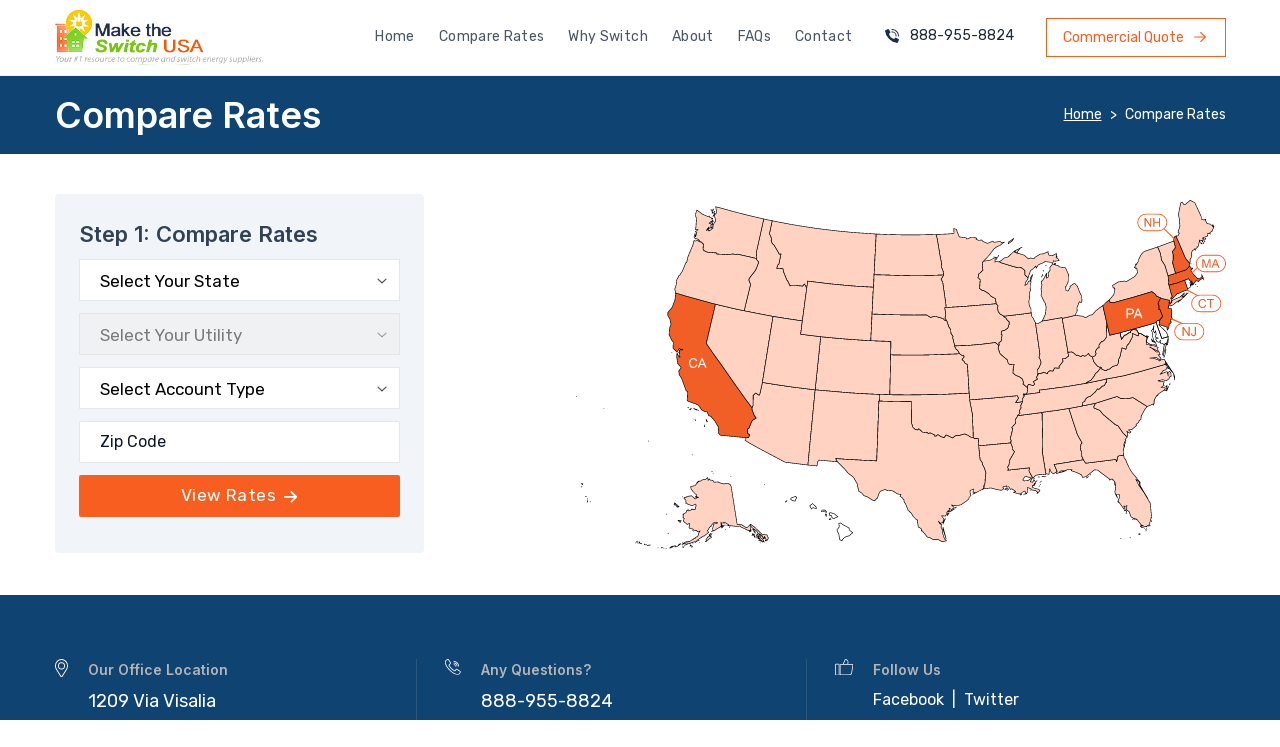

--- FILE ---
content_type: text/html; charset=UTF-8
request_url: https://www.maketheswitchusa.com/energy-provider-plans
body_size: 7051
content:

<!DOCTYPE html>
<html lang="en">
<head>
	<meta charset="UTF-8">
	<meta http-equiv="X-UA-Compatible" content="IE=edge">
	<meta name="viewport" content="width=device-width, initial-scale=1.0">
	<meta name="description" content="Compare Rates and Plans">
	<link rel="shortcut icon" href="https://cdn.maketheswitchusa.com/img/favicon.png" type="image/x-icon">
	<meta name="author" content="">
	<meta name="csrf-token" content="W6G7FbJNOnmTmIHurj87FBlugcDlABv1mTTkss8g">
	<link rel="shortcut icon" href="https://cdn.maketheswitchusa.com/img/favicon.png" type="image/x-icon">
	<title>Compare Rates and Plans</title>

	<link href="https://static.maketheswitchusa.com/css/icons.css?id=0504835c304052b3367b88e38c913f85" rel="stylesheet">
	<link href="https://cdn.maketheswitchusa.com/css/style.css?id=64288509eb6b37c81c0c41558cb08133" rel="stylesheet">

	<!-- optional styles -->
	
	<!-- custom header scipts -->
						<!-- Google Tag Manager -->
<script>(function(w,d,s,l,i){w[l]=w[l]||[];w[l].push({'gtm.start':new Date().getTime(),event:'gtm.js'});var f=d.getElementsByTagName(s)[0],j=d.createElement(s),dl=l!='dataLayer'?'&l='+l:'';j.async=true;j.src='https://www.googletagmanager.com/gtm.js?id='+i+dl;f.parentNode.insertBefore(j,f);})(window,document,'script','dataLayer','GTM-PC9G7PJQ');</script>
<!-- End Google Tag Manager -->

<!-- Facebook Pixel Code added 01/13/16 by JA-->
<script>
    !function(f,b,e,v,n,t,s){if(f.fbq)return;n=f.fbq=function(){n.callMethod?
            n.callMethod.apply(n,arguments):n.queue.push(arguments)};if(!f._fbq)f._fbq=n;
        n.push=n;n.loaded=!0;n.version='2.0';n.queue=[];t=b.createElement(e);t.async=!0;
        t.src=v;s=b.getElementsByTagName(e)[0];s.parentNode.insertBefore(t,s)}(window,
            document,'script','//connect.facebook.net/en_US/fbevents.js');

    fbq('init', '207725609571109');
    fbq('track', "PageView");</script>
<noscript>
 <img height="1" width="1" style="display:none" src="https://www.facebook.com/tr?id=207725609571109&ev=PageView&noscript=1"/>
</noscript>
<!-- End Facebook Pixel Code -->

<!-- Bing Analytics -->
<script>(function(w,d,t,r,u){var f,n,i;w[u]=w[u]||[],f=function(){var o={ti:"5011483"};o.q=w[u],w[u]=new UET(o),w[u].push("pageLoad")},n=d.createElement(t),n.src=r,n.async=1,n.onload=n.onreadystatechange=function(){var s=this.readyState;s&&s!=="loaded"&&s!=="complete"||(f(),n.onload=n.onreadystatechange=null)},i=d.getElementsByTagName(t)[0],i.parentNode.insertBefore(n,i)})(window,document,"script","//bat.bing.com/bat.js","uetq");</script>

<!-- Hotjar Tracking Code for https://www.maketheswitchusa.com/ -->
<script>
    (function(h,o,t,j,a,r){
        h.hj=h.hj||function(){(h.hj.q=h.hj.q||[]).push(arguments)};
        h._hjSettings={hjid:457070,hjsv:5};
        a=o.getElementsByTagName('head')[0];
        r=o.createElement('script');r.async=1;
        r.src=t+h._hjSettings.hjid+j+h._hjSettings.hjsv;
        a.appendChild(r);
    })(window,document,'//static.hotjar.com/c/hotjar-','.js?sv=');
</script>
			</head>
<body>
	<!-- header -->
	<header class="bg-white header w-full sticky z-20 left-0 top-0 border-b border-lightGray IDL8U0T668MN9I01">
    <div class="container mx-auto py-4 lg:py-2 px-4">
        <div class="flex justify-between items-center lg:justify-start lg:space-x-5">
            <div class="flex justify-start lg:w-0 lg:flex-1"><a href="/" class="IDL8U0T669GXFR22"><span class="sr-only">Make The Switch USA</span><img src="https://cdn.maketheswitchusa.com/uploads/pages/logo.png" alt="Make The Switch USA" title="Make The Switch USA" phpb-blocks-container="" class="w-220 lg:w-auto logo"></a></div><!-- Menu Desktop -->
            <div class="lg:min-w-48">
                <div phpb-blocks-container=""><div class="IDL8U0TJIWWGWWV6">     <nav class="block lg:flex space-y-5 lg:space-y-0 lg:space-x-6 xs:fixed bg-white xs:top-0 xs:left-[-310px] lg:p-3 p-5 xs:shadow-light lg:w-auto lg:static lg:shadow-inherit lg:h-auto overflow-auto lg:overflow-hidden h-full items-center z-10" id="header-menu">
                <a href=/ class="nav-link block lg:inline-flex tracking-wide lg:text-sm text-lg lg:border-b-2 lg:border-transparent text-gray-600" title=Home>Home</a>
                    <a href=/energy-company-plans class="nav-link block lg:inline-flex tracking-wide lg:text-sm text-lg lg:border-b-2 lg:border-transparent text-gray-600" title=Compare Rates>Compare Rates</a>
                    <a href=/why-switch-gas-or-electric-suppliers class="nav-link block lg:inline-flex tracking-wide lg:text-sm text-lg lg:border-b-2 lg:border-transparent text-gray-600" title=Why Switch>Why Switch</a>
                    <a href=/about class="nav-link block lg:inline-flex tracking-wide lg:text-sm text-lg lg:border-b-2 lg:border-transparent text-gray-600" title=About>About</a>
                    <a href=/energy-deregulation-questions-answers class="nav-link block lg:inline-flex tracking-wide lg:text-sm text-lg lg:border-b-2 lg:border-transparent text-gray-600" title=FAQs>FAQs</a>
                    <a href=/contact class="nav-link block lg:inline-flex tracking-wide lg:text-sm text-lg lg:border-b-2 lg:border-transparent text-gray-600" title=Contact>Contact</a>
                <a href="/large-commercial-quote" title="Commercial Quote" class="px-4 py-3 border text-darkOrange border-darkOrange lg:hidden flex items-center justify-center text-lg quote-btn" >
            Commercial Quote
        </a>
    </nav></div></div>
            </div>
            <div class="lg:hidden flex items-center relative">
                <!-- Mobile Call icon --><a href="tel:8889558824" class="lg:hidden telephone right-10 w-5 phone-btn-mobile IDL8U0T66AZU7JR3"></a><!-- Menu Toggle --><button data-raw-content="true" id="menu-btn" class="bg-white items-center justify-center text-gray-400 hover:text-gray-500 block hamburger lg:hidden focus:outline-none z-10 cursor-pointer w-6 h-6 transition-all relative ml-3 IDL8U0T66AH66GT4"><span class="hamburger-top absolute bg-black transform rotate-0 transition-all duration-300"></span><span class="hamburger-middle absolute bg-black transform rotate-0 transition-all duration-300"></span><span class="hamburger-bottom absolute bg-black transform rotate-0 transition-all duration-300"></span></button></div>
            <ul data-raw-content="true" class="hidden lg:flex items-center justify-end xl:flex-1 mb-0">
                <li><a href="tel:8889558824" class="whitespace-nowrap text-sm text-gray-800 inline-flex items-center phone-btn"><span class="call-num hidden lg:flex">888-955-8824</span></a></li>
                <li><a href="/energy-company-plans/small-business-electricity" title="Commercial Quote" class="ml-8 whitespace-nowrap xl:inline-flex items-center justify-center px-4 py-2 border text-sm text-darkOrange border-darkOrange hover:text-orange-700 hidden quote-btn">Commercial Quote</a></li>
            </ul>
        </div>
    </div>
</header><style>* { box-sizing: border-box; } body {margin: 0;}</style>

	<!-- breadcrumbs -->
	<div class="breadcrumbs py-3 bg-darkColor">
    <div class="container mx-auto px-4 relative xl:flex xl:justify-between xl:items-center">
        <h1 class="xl:text-innerH1 text-[25px] xl:leading-[54px] leading-[36px] xl:mb-0 mb-2 text-white capitalize xl:w-4/5">Compare Rates</h1>
        <ul class="flex flex-wrap space-x-2 text-xxs">
            <li class="text-white lg:leading-none leading-6 "><a class="underline underline-offset-4" href="/">Home</a></li>
            <li class="text-white lg:leading-none leading-6">></li>
            <li class="text-white lg:leading-none leading-6 capitalize">Compare Rates</li>
        </ul>
    </div>
</div>
	<!-- main content -->
	<section class="compare-rates py-10">
    <div class="container px-4">
        <div class="grid grid-cols-1 lg:grid-cols-6 gap-x-0 gap-y-3 lg:gap-x-8 lg:gap-y-8">
            <div class="left-sidebar col-span-2 ">
            <div class="p-6 rounded bg-slate-100">
    <h2 class="text-size17 xl:text-size22 text-slate-700 mb-2 capitalize">Step 1: Compare Rates</h2>
    <form action="https://www.maketheswitchusa.com/energy-company-plans" method="POST" class="search-form">
        <input type="hidden" name="_token" value="W6G7FbJNOnmTmIHurj87FBlugcDlABv1mTTkss8g">        <!-- State field -->
        <div class="form-group mb-3" id="state-form">
            <select name="state_id" data-minimum-results-for-search="Infinity" class="select2 form-control border border-inputBorderColor w-full rounded-sm appearance-none bg-input-arrow bg-no-repeat bg-right-12 px-3 h-[42px] focus:outline-none" id="state_id" required>
                <option selected disabled value="">Select Your State</option>
                                <option value="5" data-state="ca">California</option>
                                <option value="7" data-state="ct">Connecticut</option>
                                <option value="15" data-state="il">Illinois</option>
                                <option value="22" data-state="md">Maryland</option>
                                <option value="23" data-state="ma">Massachusetts</option>
                                <option value="31" data-state="nh">New Hampshire</option>
                                <option value="32" data-state="nj">New Jersey</option>
                                <option value="37" data-state="oh">Ohio</option>
                                <option value="41" data-state="pa">Pennsylvania</option>
                            </select>
                    </div>
        <!-- Utility field -->
        <div class="form-group mb-3">
            <select name="utility_id" data-minimum-results-for-search="Infinity" class="select2 form-control required border border-inputBorderColor w-full rounded-sm appearance-none bg-input-arrow bg-no-repeat bg-right-12 px-3 h-[42px] focus:outline-none" id="utility_id">
                <option selected disabled value="">Select Your Utility</option>
            </select>
                    </div>

        <!-- Account Type field -->
        <div class="form-group type mb-3">
            <select name="type" data-minimum-results-for-search="Infinity" class="select2 form-control border border-inputBorderColor w-full rounded-sm appearance-none bg-input-arrow bg-no-repeat bg-right-12 px-3 h-[42px] focus:outline-none" id="type" required>
                <option selected disabled value="null">Select Account Type</option>
                                <option value="residential"> Residential</option>
                                <option value="small_commercial"> Commercial (under 30,000 kWh/mo)</option>
                                <option value="large_commercial"> Large Commercial (over 30,000 kWh/mo)</option>
                            </select>
                    </div>
        <!-- Utility Provider Plan field -->
        <div class="form-group utility-plan mb-3 hidden">
            <select name="utility_plan_id" data-minimum-results-for-search="Infinity" class="select2 form-control border border-inputBorderColor w-full rounded-sm appearance-none bg-input-arrow bg-no-repeat bg-right-12 px-3 h-[42px] focus:outline-none" id="utility_plan_id">
                <option selected disabled value="">Select Utility Provider Plan</option>
            </select>
        </div>
        <!-- Zip field -->
        <div class="form-group zip-input mb-3">
            <input type="text" name="zip" class="form-control required border border-inputBorderColor w-full rounded-sm appearance-none bg-input-arrow bg-no-repeat bg-right-12 px-5 placeholder:text-slate-900 h-[42px] ring-0 focus:ring-0 focus:border-inputBorderColor outline-none focus:outline-none" id="zip" placeholder="Zip Code">
        </div>
        <!-- Usage field -->
        
        <!-- submit button -->
        <div class="form-group mb-3">
            <button class="search-form-btn bg-darkOrange text-white w-full p-2 h-[42px] tracking-wide text-[17px] rounded-sm hover:opacity-80">
                View Rates
                <img class="w-auto inline-block ml-1" src="https://cdn.maketheswitchusa.com/img/right-arrow-icon-white.svg" alt="View Rates" title="View Rates" />
            </button>
        </div>
    </form>
    <!-- <div class="helpful my-5">
        <h3 class="text-2xl text-slate-700 mb-1">Helpful Links</h3>
        <a href="/understand-your-bill" class="block text-center mb-3 border text-darkOrange border-darkOrange w-full p-2 h-[42px] tracking-wide text-[17px] rounded-sm hover:bg-white">Understanding Your Bill</a>
        <a href="/about-deregulation" class="block text-center mb-3 border text-darkOrange border-darkOrange w-full p-2 h-[42px] tracking-wide text-[17px] rounded-sm hover:bg-white">About Deregulations</a>
    </div> -->
</div>            </div>
            <div class="main-content col-span-4 px-3 lg:px-0 py-1.5">
                <div class="right-image">
                    <img src="https://static.maketheswitchusa.com/maps/usa-latestmap.svg" alt="map" class="ml-auto max-h-[412px]" id="map-image" />
                    <!-- <img src="/maps/us.svg" alt="map" class="ml-auto max-h-[412px]" id="map-image" /> -->
                </div>
            </div>
        </div>
    </div>
</section>

	<!-- footer -->
	<footer class="bg-darkColor w-full IDL8U0S78COV2PL34 IDL9DPZS571C0ML0">
    <div class="container mx-auto px-4 md:pt-16 xs:pt-8 relative">
        <!-- Footer Top -->
        <div class="footer-top grid grid-cols-1 md:grid-cols-3 xl:grid-cols-3 border-b border-b-lightColor lg:pb-12 pb-8">
            <div class="sm:pr-0 md:border-r-lightColor md:border-r xs:pt-5 md:pt-0 mr-7">
                <div class="flex items-start"><img src="https://cdn.maketheswitchusa.com/uploads/pages/location.svg" title="Our Office Location" alt="Our Office Location" phpb-blocks-container="">
                    <div class="pl-5">
                        <h6 data-raw-content="true" class="text-fooHeading text-sm mb-2">Our Office Location</h6>
                        <p data-raw-content="true" class="text-white text-lg mb-0">1209 Via Visalia <br>​​​​​​​San Clemente, CA 92672</p>
                    </div>
                </div>
            </div>
            <div class="md:border-r-lightColor md:border-r xs:pt-5 md:pt-0 mr-7">
                <div class="flex items-start"><img src="https://cdn.maketheswitchusa.com/uploads/pages/call.svg" title="Any Questions" alt="Any Questions" phpb-blocks-container="">
                    <div class="pl-5">
                        <h6 data-raw-content="true" class="text-fooHeading text-sm mb-2">Any Questions?</h6><a href="tel:8889558824" class="text-white text-lg IDL8U0S78GBJMNV35 IDL9DPZS5ABZVP01"><span class="call-num">888-955-8824</span></a>
                    </div>
                </div>
            </div>
            <div class="xs:pt-5 md:pt-0">
                <div class="flex items-start"><img src="https://cdn.maketheswitchusa.com/uploads/pages/follow-us.svg" title="Follow Us" alt="Follow Us" phpb-blocks-container="">
                    <div class="pl-5">
                        <h6 data-raw-content="true" class="text-fooHeading text-sm mb-2">Follow Us</h6><a href="http://www.facebook.com/maketheswitchusa" target="_blank" title="Facebook" class="text-white hover:underline IDL8U0S78HMI7XN36 IDL9DPZS5CFTFBD2">Facebook</a><span class="ml-2 mr-2 text-white">|</span><a href="http://www.twitter.com/makeswitchusa" target="_blank" title="Twitter" class="text-white hover:underline IDL8U0S78I1EZ3P37 IDL9DPZS5DNHVFX3">Twitter</a>
                    </div>
                </div>
            </div>
        </div><!-- Footer Bottom -->
        <div class="footer-bottom grid grid-cols-1 md:grid-cols-2 lg:grid-cols-2 xl:grid-cols-5 border-b border-b-lightColor lg:pt-12 pt-7 lg:pb-12 pb-8 xl:gap-x-16 gap-x-4 gap-y-8">
            <div class="pt-0">
                <div phpb-blocks-container="">
                    <h2 data-raw-content="true" class="text-white text-lg mb-5">Electric Choice</h2>
                    <div phpb-blocks-container="" class="text-fooHeading text-sm space-y-3"><a href="/energy-company-plans" title="Compare Rates" class="hover:text-white block footer-link IDL8U0S78JNW9W938 IDL9DPZS5FO4PLI4">Compare Rates</a><a href="/why-switch-gas-or-electric-suppliers" title="Why Switch Suppliers?" class="hover:text-white block footer-link IDL8U0S78JRQIF639 IDL9DPZS5FY938N5">Why Switch Suppliers?</a><a href="/energy-company-plans/small-business-electricity" title="Commercial Quote" class="hover:text-white block footer-link IDL8U0S78J2Y07840 IDL9DPZS5GGG6BM6">Commercial Quote</a><a href="/understanding-your-electric-and-gas-bill" title="Understand Your Utility Bill" class="hover:text-white block footer-link IDL8U0S78JUXQAD41 IDL9DPZS5GN5O007">Understand Your Utility Bill</a></div>
                </div>
                <div phpb-blocks-container="" class="pt-8">
                    <h2 data-raw-content="true" class="text-white text-lg mb-5">Electric Deregulation</h2>
                    <div phpb-blocks-container="" class="text-fooHeading text-sm space-y-3"><a href="/about-deregulation" title="About Deregulation" class="hover:text-white block footer-link IDL8U0S78KUGE4A42 IDL9DPZS5HMAPLE8">About Deregulation</a><a href="/energy-deregulation-questions-answers" title="FAQ’s" class="hover:text-white block footer-link IDL8U0S78KLZLAP43 IDL9DPZS5HNV8RH9">FAQ’s</a><a href="/suppliers" title="Our Partner Suppliers" class="hover:text-white block footer-link IDL8U0S78K2XN0H44 IDL9DPZS5IFFUCY10 IDL9FJQ5N9YQS3R0">Our Partner Suppliers</a></div>
                </div>
            </div>
            <div phpb-blocks-container="" class="pt-0">
                <h2 data-raw-content="true" class="text-white text-lg mb-5">Deregulated States</h2>
                <div phpb-blocks-container="" class="text-fooHeading text-sm space-y-3"><a href="/connecticut-electric-rates" title="Connecticut" class="hover:text-white block footer-link IDL8U0S78LEZU8E45 IDL9DPZS5I9G6L511 IDL9FJQ5NAORD7M1">Connecticut</a><a href="/illinois-electricity-deregulation" title="Illinois" class="hover:text-white block footer-link IDL8U0S78MIC66Z46 IDL9DPZS5JUNS5712 IDL9FJQ5NAI3PU62">Illinois</a><a href="/deregulation-maryland" title="Maryland" class="hover:text-white block footer-link IDL8U0S78M6MUIH47 IDL9DPZS5JRDFNW13 IDL9FJQ5NA1O9LX3">Maryland</a><a href="/massachusetts-electric-rates" title="Massachusetts" class="block IDL9DPZXKESMA8J44 IDL9DQ0MZW0QQNC45 IDL9DQ1A3JZUW4446 IDL9FJQ5NBP771P4 hover:text-white footer-link">Massachusetts</a><a href="/new-hampshire-energy-deregulation" title="New Hampshire" class="hover:text-white block footer-link IDL8U0S78MES3JX48 IDL9DPZS5JJN2VO14 IDL9FJQ5NBXU58U5">New Hampshire</a><a href="/california-energy-deregulation" title="California" class="hover:text-white block footer-link IDL8U0S78MS6PVY49 IDL9DPZS5KRLFHF15 IDL9FJQ5NCRMOTG6">California</a><a href="/new-jersey-electric-rates" title="New Jersey" class="hover:text-white block footer-link IDL8U0S78MYIPQR50 IDL9DPZS5KSDMO116 IDL9FJQ5NCI534K7">New Jersey</a><a href="/pennsylvania-electric-rates" title="Pennsylvania" class="hover:text-white block footer-link IDL8U0S78MNX67X51 IDL9DPZS5KBZBEJ17 IDL9FJQ5NCYQ25L8">Pennsylvania</a></div>
            </div>
            <div phpb-blocks-container="" class="pt-0 md:col-span-2 col-span-1">
                <h2 data-raw-content="true" class="text-white text-lg mb-5">Utilities</h2>
                <div phpb-blocks-container="" class="text-fooHeading text-sm space-y-3 md:columns-2"><a href="/connecticut-light-and-power" title="Eversource" class="hover:text-white block footer-link IDL8U0S78NFGBKN52 IDL9DPZS5LBNW6B18 IDL9FJQ5NDIGWPI9">Eversource</a><a href="/national-grid" title="National Grid" class="hover:text-white block footer-link IDL8U0S78N7I1XP53 IDL9DPZS5M8CCPV19 IDL9FJQ5NDIZ0D510 IDL9GJDYFDZFBJI0">National Grid</a><a href="/united-illuminating" title="United Illuminating" class="hover:text-white block footer-link IDL8U0S78N6YGO654 IDL9DPZS5MEUAHL20 IDL9FJQ5NEITPII11 IDL9GJDYFE9FE521">United Illuminating</a><a href="/pseg" title="PSE&amp;G - Electric" class="hover:text-white block footer-link IDL8U0S78OVAFR455 IDL9DPZS5M9MOZE21 IDL9FJQ5NET85B412 IDL9GJDYFEXFT6I2">PSE&amp;G - Electric</a><a href="/jcpl" title="Jersey Central Power &amp; Light" class="hover:text-white block footer-link IDL8U0S78OX8W6456 IDL9DPZS5NJ3ZD622 IDL9FJQ5NES932013 IDL9GJDYFFFJCTR3">Jersey Central Power &amp; Light</a><a href="/rockland-electric" title="Rockland Electric" class="hover:text-white block footer-link IDL8U0S78OZKGMU57 IDL9DPZS5N2XD7623 IDL9FJQ5NFSPOIB14 IDL9GJDYFFY408W4">Rockland Electric</a><a href="/ace" title="Atlantic City Electric" class="hover:text-white block footer-link IDL8U0S78OVE5RQ58 IDL9DPZS5NE50CT24 IDL9FJQ5NFX4LBF15 IDL9GJDYFFG8OZ95">Atlantic City Electric</a><a href="/elizabethtown-gas" title="Elizabethtown Gas" class="hover:text-white block footer-link IDL8U0S78OPOP0D59 IDL9DPZS5OSPIL925 IDL9FJQ5NFMWPQ716 IDL9GJDYFG1H2896">Elizabethtown Gas</a><a href="/new-jersey-natural-gas" title="New Jersey Natural Gas" class="hover:text-white block footer-link IDL8U0S78OBQ8KF60 IDL9DPZS5O9S0IC26 IDL9FJQ5NGZT1HR17 IDL9GJDYFGZRMIG7">New Jersey Natural Gas</a><a href="/south-jersey-gas" title="South Jersey Gas" class="hover:text-white block footer-link IDL8U0S78P53RC561 IDL9DPZS5OWM4Y127 IDL9FJQ5NGV88TJ18 IDL9GJDYFHVK2N88">South Jersey Gas</a><a href="/ppl" title="PPL Electric Utilities (PPL)" class="hover:text-white block footer-link IDL8U0S78P3YFTJ62 IDL9DPZS5PXDVOU28 IDL9FJQ5NGEI2R719 IDL9GJDYFHTDBBO9">PPL Electric Utilities (PPL)</a><a href="/peco" title="PECO Energy Co. (PECO)" class="hover:text-white block footer-link IDL8U0S78P0X24N63 IDL9DPZS5PZ1LDW29 IDL9FJQ5NHOM9NA20 IDL9GJDYFHS0UNG10 IDL9PVZTM99WLHR0">PECO Energy Co. (PECO)</a><a href="/met-ed" title="Metropolitan Edison Co. (Met-Ed)" class="hover:text-white block footer-link IDL8U0S78POT2XR64 IDL9DPZS5POSNQR30 IDL9FJQ5NHF195A21 IDL9GJDYFIBGTWW11 IDL9PVZTMA9S8P91">Metropolitan Edison Co. (Met-Ed)</a><a href="/west-penn-power" title="West Penn Power" class="hover:text-white block footer-link IDL8U0S78PT48IX65 IDL9DPZS5Q03E6031 IDL9FJQ5NHENF3A22 IDL9GJDYFIU1FXF12 IDL9PVZTMA2YLE12">West Penn Power</a><a href="/pike-county" title="Pike County Light and Power" class="hover:text-white block footer-link IDL8U0S78PB4JCW66 IDL9DPZS5Q3FO7332 IDL9FJQ5NHFKO8U23 IDL9GJDYFIMG9XW13 IDL9PVZTMBKUH0J3">Pike County Light and Power</a><a href="/duquesne-light-company" title="Duquesne Light" class="hover:text-white block footer-link IDL8U0S78POQ3NX67 IDL9DPZS5QEBD2733 IDL9FJQ5NIFG1U224 IDL9GJDYFJ5PSNP14 IDL9PVZTMBOY86E4">Duquesne Light</a><a href="/baltimore-gas-and-electric" title="Baltimore Gas and Electric (BGE)" class="hover:text-white block footer-link IDL8U0S78QK4E6Y68 IDL9DPZS5RASMY434 IDL9FJQ5NIJ1EPS25 IDL9GJDYFJJXBVD15 IDL9PVZTMBUHBL65">Baltimore Gas and Electric (BGE)</a><a href="/delmarva-power" title="Delmarva Power" class="hover:text-white block footer-link IDL8U0S78QUBFFY69 IDL9DPZS5RQUMCN35 IDL9FJQ5NIOPHDF26 IDL9GJDYFKCUVEL16 IDL9PVZTMCERQ0F6">Delmarva Power</a><a href="/pepco" title="Pepco" class="hover:text-white block footer-link IDL8U0S78QZIEWM70 IDL9DPZS5RXFKAP36 IDL9FJQ5NJY4YSS27 IDL9GJDYFKFTFMV17 IDL9PVZTMCTC1EI7">Pepco</a><a href="/potomac-edison" title="Potomac Edison" class="hover:text-white block footer-link IDL8U0S78QEVDY171 IDL9DPZS5STK37B37 IDL9FJQ5NJUCIDV28 IDL9GJDYFKICWT518 IDL9PVZTMCTP6SY8">Potomac Edison</a></div>
            </div>
            <div phpb-blocks-container="" class="pt-0">
                <h2 data-raw-content="true" class="text-white text-lg mb-5">Company Info</h2>
                <div phpb-blocks-container="" class="text-fooHeading text-sm space-y-3"><a href="/about" title="About Us" class="hover:text-white block footer-link IDL8U0S78RT5UX372 IDL9DPZS5SP06WC38 IDL9FJQ5NKQXITW29 IDL9GJDYFLX995H19 IDL9PVZTMDYNA169">About Us</a><a href="/contact" title="Contact Us" class="hover:text-white block footer-link IDL8U0S78RBFSZM73 IDL9DPZS5T8Z43639 IDL9FJQ5NKASUH730 IDL9GJDYFL5R2WJ20 IDL9PVZTMDY6DK810 IDL9PZPEA02TU8H0">Contact Us</a><a href="/terms_of_use" title="Terms of Use" class="hover:text-white block footer-link IDL8U0S78ROCAVR74 IDL9DPZS5T3TJ9540 IDL9FJQ5NKJLGSH31 IDL9GJDYFLZGL1921 IDL9PVZTMEKWSFH11 IDL9PZPEA1TCWUP1">Terms of Use</a><a href="/privacy" title="Privacy" class="hover:text-white block footer-link IDL8U0S78RU4VB775 IDL9DPZS5T8SHW141 IDL9FJQ5NK3G72432 IDL9GJDYFMV30FA22 IDL9PVZTME61ZHH12 IDL9PZPEA15WKJW2">Privacy</a></div>
            </div>
        </div><!-- Footer Bottom -->
        <div class="footer-copyright pt-5 pb-5 text-center text-fooHeading text-xs lg:leading-leading-18 leading-leading-22">
            Copyright © 2022 Make The Switch USA | All Rights Reserved | <span class="lg:inline inline-block">Web Design by <a href="https://www.hireawiz.com" target="blank" title="HireAWiz" class="hover:text-white IDL8U0S78SRI12H76 IDL9DPZS5UB4PAL42 IDL9FJQ5NLX4KUP33 IDL9GJDYFMLSU2K23 IDL9PVZTMF3G49R13 IDL9PZPEA2PCGQU3">HireAWiz</a>.</span></div>
    </div>
</footer><style>* { box-sizing: border-box; } body {margin: 0;}</style>
	<!-- toast -->
	
		
	<script src="https://cdn.maketheswitchusa.com/js/manifest.js?id=367ff820c53265f9f33da218225e9de8"></script>
	<script src="https://static.maketheswitchusa.com/js/vendor.js?id=7c1b5411dcb15d45a03a43aa04076453"></script>
	<script src="https://cdn.maketheswitchusa.com/js/app.js?id=8d3963debe2bef1b8b57aa47e7e254c7"></script>

	<!-- optional scripts -->
	<script>
    var commonUrl = "https://static.maketheswitchusa.com"
</script>

	<!-- custom footer scipts -->
						
							<!-- Google Tag Manager (noscript) -->
<noscript><iframe src="https://www.googletagmanager.com/ns.html?id=GTM-PC9G7PJQ"
height="0" width="0" style="display:none;visibility:hidden"></iframe></noscript>
<!-- End Google Tag Manager (noscript) -->
						</body>
</html>


--- FILE ---
content_type: image/svg+xml
request_url: https://cdn.maketheswitchusa.com/uploads/pages/call.svg
body_size: 585
content:
<svg xmlns="http://www.w3.org/2000/svg" width="16.175" height="16.173" viewBox="0 0 16.175 16.173">
  <path id="call" d="M12.729,16.173c-2.376,0-5.12-1.539-8.155-4.574C.036,7.063-.327,3.964.167,2.164a2.017,2.017,0,0,1,.927-1.2L2.438.154A1.059,1.059,0,0,1,3.873.478L6.022,3.7a1.078,1.078,0,0,1-.233,1.433l-1.206.936a.274.274,0,0,0-.072.351l.1.181A10.657,10.657,0,0,0,6.79,9.376a10.628,10.628,0,0,0,2.786,2.189l.18.1a.275.275,0,0,0,.35-.073l.94-1.207a1.077,1.077,0,0,1,1.432-.235L15.7,12.3a1.062,1.062,0,0,1,.323,1.435l-.812,1.348a2.016,2.016,0,0,1-1.2.924,4.832,4.832,0,0,1-1.26.168ZM2.865.819l-.02.012L1.5,1.639a1.24,1.24,0,0,0-.571.734c-.439,1.6-.065,4.4,4.2,8.671s7.071,4.642,8.67,4.2a1.232,1.232,0,0,0,.732-.568l.808-1.349a.275.275,0,0,0-.084-.375l-3.222-2.148a.276.276,0,0,0-.373.062l-.937,1.205a1.059,1.059,0,0,1-1.355.28l-.174-.1A11.349,11.349,0,0,1,6.23,9.934,11.327,11.327,0,0,1,3.913,6.975l-.1-.173A1.06,1.06,0,0,1,4.1,5.446l1.2-.937a.28.28,0,0,0,.061-.373L3.217.914A.276.276,0,0,0,2.986.791.281.281,0,0,0,2.865.819Zm7.61,6.766a.394.394,0,0,1-.132-.294V7.258a1.2,1.2,0,0,0-1.2-1.163.394.394,0,1,1,0-.788,1.989,1.989,0,0,1,1.983,1.984.394.394,0,0,1-.393.394.386.386,0,0,1-.136-.024v.178Zm3.051-.29V7.277A4.394,4.394,0,0,0,9.148,2.912a.394.394,0,1,1,0-.788,5.182,5.182,0,0,1,5.167,5.17.394.394,0,1,1-.788,0Zm-1.476.276a.387.387,0,0,1-.115-.279A2.8,2.8,0,0,0,9.147,4.5a.394.394,0,1,1,0-.788,3.588,3.588,0,0,1,3.577,3.576.4.4,0,0,1-.337.39l0,0h-.054A.391.391,0,0,1,12.05,7.571Z" fill="#fff"/>
</svg>


--- FILE ---
content_type: image/svg+xml
request_url: https://cdn.maketheswitchusa.com/img/right-arrow-icon.svg
body_size: 542
content:
<svg id="right-arrow-icon" xmlns="http://www.w3.org/2000/svg" width="10.004" height="8.639" viewBox="0 0 10.004 8.639">
  <g id="Group_6679" data-name="Group 6679" transform="translate(0 4.799) rotate(-90)">
    <path id="Path_1023" data-name="Path 1023" d="M.48,10A.48.48,0,0,1,0,9.524V.48a.48.48,0,1,1,.96,0V9.524A.48.48,0,0,1,.48,10Z" fill="#f95e21"/>
  </g>
  <g id="Group_6680" data-name="Group 6680" transform="translate(5.205 8.639) rotate(-90)">
    <path id="Path_1024" data-name="Path 1024" d="M4.32,4.8a.482.482,0,0,1-.34-.14L.14.819A.48.48,0,1,1,.819.14l3.5,3.5L7.82.14A.48.48,0,1,1,8.5.819l-3.84,3.84A.478.478,0,0,1,4.32,4.8Z" fill="#f95e21"/>
  </g>
</svg>


--- FILE ---
content_type: image/svg+xml
request_url: https://cdn.maketheswitchusa.com/img/phone.svg
body_size: 352
content:
<svg id="phone" xmlns="http://www.w3.org/2000/svg" width="12.014" height="12.013" viewBox="0 0 12.014 12.013">
  <g id="_003---Call" data-name="003---Call">
    <path id="Shape" d="M5.972,7.086A4.849,4.849,0,0,1,4.508,4.333a.412.412,0,0,1,.118-.345l.928-.928a.414.414,0,0,0,.058-.513L4.135.254A.414.414,0,0,0,3.6.1L1.227,1.22A.412.412,0,0,0,1,1.632,11.465,11.465,0,0,0,4.49,8.567a11.462,11.462,0,0,0,6.935,3.491.412.412,0,0,0,.412-.228l1.117-2.372a.414.414,0,0,0-.15-.536L10.509,7.446A.414.414,0,0,0,10,7.5l-.928.928a.412.412,0,0,1-.345.118A4.848,4.848,0,0,1,5.972,7.086Z" transform="translate(-0.997 -0.047)" fill="#1a2d4e"/>
    <path id="Shape-2" data-name="Shape" d="M31.935,14.35a.414.414,0,0,1-.414-.414,3.11,3.11,0,0,0-3.107-3.107.414.414,0,1,1,0-.829,3.94,3.94,0,0,1,3.935,3.935A.414.414,0,0,1,31.935,14.35Z" transform="translate(-22.407 -7.929)" fill="#1a2d4e"/>
    <path id="Shape-3" data-name="Shape" d="M34.007,6.421a.414.414,0,0,1-.414-.414A5.184,5.184,0,0,0,28.414.829a.414.414,0,1,1,0-.829,6.013,6.013,0,0,1,6.007,6.007.414.414,0,0,1-.414.414Z" transform="translate(-22.407)" fill="#1a2d4e"/>
  </g>
</svg>


--- FILE ---
content_type: image/svg+xml
request_url: https://cdn.maketheswitchusa.com/uploads/pages/location.svg
body_size: 759
content:
<svg xmlns="http://www.w3.org/2000/svg" width="13.008" height="17.619" viewBox="0 0 13.008 17.619">
  <path id="location" d="M6.061,17.5a.907.907,0,0,1-.352-.353L5.7,17.142,1.3,10.471a10.429,10.429,0,0,1-.749-1.4A7.457,7.457,0,0,1,0,6.568,6.5,6.5,0,0,1,6.443,0h.064a6.5,6.5,0,0,1,6.5,6.443c0,.04,0,.082,0,.123a7.452,7.452,0,0,1-.551,2.5,10.488,10.488,0,0,1-.749,1.4L7.3,17.156a.9.9,0,0,1-.543.428.923.923,0,0,1-.251.035A.908.908,0,0,1,6.061,17.5ZM2.542,2.6A5.569,5.569,0,0,0,.9,6.563,6.678,6.678,0,0,0,1.38,8.721a9.534,9.534,0,0,0,.672,1.256L6.462,16.66c.02.031.034.047.042.058a.694.694,0,0,0,.043-.058l4.411-6.685a9.3,9.3,0,0,0,.672-1.257,6.653,6.653,0,0,0,.482-2.158,5.613,5.613,0,0,0-5.6-5.6h0A5.57,5.57,0,0,0,2.542,2.6Zm3.963,7.44A3.479,3.479,0,0,1,3.029,6.565h0A3.476,3.476,0,1,1,6.506,10.04ZM3.928,6.565v.094A2.578,2.578,0,0,0,6.5,9.145h0a2.579,2.579,0,1,0-2.577-2.58Z" fill="#fff"/>
</svg>


--- FILE ---
content_type: image/svg+xml
request_url: https://cdn.maketheswitchusa.com/img/right-arrow-icon-white.svg
body_size: 313
content:
<svg xmlns="http://www.w3.org/2000/svg" width="12.962" height="11.278" viewBox="0 0 12.962 11.278">
  <g id="right-arrow-icon-white" transform="translate(-0.001 0)">
    <path id="Union_27" data-name="Union 27" d="M6.686,11.015a.9.9,0,0,1,0-1.274l3.2-3.2H.9a.9.9,0,0,1,0-1.8H9.886l-3.2-3.2A.9.9,0,0,1,7.96.263L12.68,4.983A.9.9,0,0,1,12.7,6.275L7.96,11.015a.9.9,0,0,1-1.274,0Z" transform="translate(0.001 0)" fill="#fff"/>
  </g>
</svg>


--- FILE ---
content_type: image/svg+xml
request_url: https://cdn.maketheswitchusa.com/uploads/pages/follow-us.svg
body_size: 586
content:
<svg xmlns="http://www.w3.org/2000/svg" width="17.775" height="16.573" viewBox="0 0 17.775 16.573">
  <path id="follow-us" d="M-24.057,330.574a.924.924,0,0,1-.668-.288.97.97,0,0,1-.275-.68v-9.785a.956.956,0,0,1,.943-.967h2.529a.956.956,0,0,1,.942.967v9.785a.956.956,0,0,1-.942.967Zm-.246-10.751v9.783a.265.265,0,0,0,.074.188.233.233,0,0,0,.172.073h2.529a.253.253,0,0,0,.246-.26v-9.784a.254.254,0,0,0-.246-.261h-2.529A.254.254,0,0,0-24.3,319.822Zm5.26,10.536a1.176,1.176,0,0,1-.85-.365,1.244,1.244,0,0,1-.349-.868v-8.863a1.217,1.217,0,0,1,1.2-1.232h1.724c.127-.3.254-.606.376-.9l.162-.392c.361-.877.811-1.968,1.3-2.981a1.261,1.261,0,0,1,.777-.724A1.015,1.015,0,0,1-14.45,314a1.258,1.258,0,0,1,.718.249,3.453,3.453,0,0,1,1.819,2.906v.019l-.319,1.859h3.87a1.067,1.067,0,0,1,.843.374l0,0a1.561,1.561,0,0,1,.266,1.243l-1.129,7.255a3.039,3.039,0,0,1-2.8,2.45Zm-.5-10.1v8.86a.523.523,0,0,0,.148.371.485.485,0,0,0,.35.155h7.862a2.332,2.332,0,0,0,2.113-1.854l1.129-7.254a.907.907,0,0,0-.113-.679.374.374,0,0,0-.311-.123H-19.04A.515.515,0,0,0-19.542,320.262Zm5.026-5.548a.635.635,0,0,0-.334.352c-.455.939-.862,1.924-1.256,2.876l-.027.067c-.151.369-.291.706-.425,1.022h3.625l.334-1.949c.063-.715-.491-1.535-1.524-2.251a.585.585,0,0,0-.321-.126A.271.271,0,0,0-14.515,314.714Z" transform="translate(25 -314)" fill="#fff"/>
</svg>


--- FILE ---
content_type: application/javascript
request_url: https://cdn.maketheswitchusa.com/js/app.js?id=8d3963debe2bef1b8b57aa47e7e254c7
body_size: 77161
content:
(self.webpackChunk=self.webpackChunk||[]).push([[179],{7757:(t,e,n)=>{t.exports=n(5666)},49:(t,e,n)=>{"use strict";n(1730),n(6486),n(686),n(5527),n(5436),n(8580);function r(t){return r="function"==typeof Symbol&&"symbol"==typeof Symbol.iterator?function(t){return typeof t}:function(t){return t&&"function"==typeof Symbol&&t.constructor===Symbol&&t!==Symbol.prototype?"symbol":typeof t},r(t)}window.$=window.jQuery=n(9755),window.axios=n(9669),$((function(){if($("#toast").length&&setTimeout((function(){$("#toast").addClass("hidden")}),4e3),$(".select2").length&&$(".select2").select2({minimumResultsForSearch:12}),$("header .nav-link").length){var t=window.location.href;$("header .nav-link").each((function(){this.href===t&&$(this).addClass("active")}))}if($(".footer-link").length){t=window.location.href;$(".footer-link").each((function(){this.href===t&&$(this).addClass("active")}))}$("#add_billing_address").length&&($("#add_billing_address").on("click",(function(){$("#billing-details-div").slideToggle()})),"checked"==$("#add_billing_address").attr("checked")&&$("#billing-details-div").removeClass("hidden"));if($(".date-picker").length&&$(".date-picker").datetimepicker({format:"m/d/Y",timepicker:!1}),$(".our-partner-suppliers-carousel").length&&$(document).ready((function(){$(".our-partner-suppliers-carousel").slick({slidesToShow:5,slidesToScroll:1,autoplay:!0,autoplaySpeed:2e3,responsive:[{breakpoint:1202,settings:{arrows:!0,slidesToShow:3}},{breakpoint:976,settings:{arrows:!0,slidesToShow:2}},{breakpoint:480,settings:{arrows:!0,slidesToShow:1}}]})})),$(".customer-testimonials-carousel").length&&$(document).ready((function(){$(".customer-testimonials-carousel").slick({slidesToShow:3,slidesToScroll:1,adaptiveHeight:!0,autoplaySpeed:2e3,responsive:[{breakpoint:1202,settings:{slidesToShow:2}},{breakpoint:976,settings:{slidesToShow:1}},{breakpoint:480,settings:{slidesToShow:1}}]})})),$("#menu-btn").length&&$("#menu-btn").on("click",(function(){$(this).toggleClass("open"),$("body").toggleClass("menuActive")})),$("img").each((function(){var t=$(this).attr("alt"),e=$(this).attr("title");null==e&&""==e||$(this).attr("title",t)})),$('div[phpb-content-container="true"]').length){var e=$('div[phpb-content-container="true"]').closest("body"),n=$('div[phpb-content-container="true"]');e.addClass("page-editor"),n.addClass("main-editor-content")}if($(".page-editor").length){var i='<link rel="stylesheet" href="'+cssUrl+'" />';$("body").append(i)}if($("#comemrcial-form").length&&($("#comemrcial-form").validate({rules:{company_name:{required:!0},contact_name:{required:!0},service_address:{required:!0},city:{required:!0},state:{required:!0},zip:{required:!0},phone:{required:!0},email:{required:!0}},messages:{company_name:"This field is required",contact_name:"This field is required",service_address:"This field is required",city:"This field is required",state:"This field is required",zip:"This field is required",phone:"This field is required",email:"This field is required"},errorPlacement:function(t,e){$(e).is("select")?t.insertAfter($(e).next("span.select2-container").find(".select2-selection")):t.insertAfter(e)},highlight:function(t){$(t).closest("div").addClass("invalid-field-error")},unhighlight:function(t){$(t).closest("div").removeClass("invalid-field-error")},submitHandler:function(t){$(t).find("#comemrcial-form-btn").attr("disabled",!0).html('<svg role="status" class="animate-spin -ml-1 mr-3 h-5 w-5 text-white" viewBox="0 0 24 24" fill="none" xmlns="http://www.w3.org/2000/svg"><circle class="opacity-25" cx="12" cy="12" r="10" stroke="currentColor" stroke-width="4"></circle><path class="opacity-75" fill="currentColor" d="M4 12a8 8 0 018-8V0C5.373 0 0 5.373 0 12h4zm2 5.291A7.962 7.962 0 014 12H0c0 3.042 1.135 5.824 3 7.938l3-2.647z"></path></svg> Processing...'),t.submit()}}),$("#comemrcial-form-btn").on("click",(function(t){t.preventDefault(),$("#g-recaptcha-response").val()?($(".g-recaptcha-error").addClass("hidden"),$("#comemrcial-form").submit()):$(".g-recaptcha-error").removeClass("hidden")})),$(".select2").on("change",(function(){$(this).valid()}))),$(".compare-rates").length&&$("#state_id").on("change",(function(){var t=$("#state_id").select2("data")[0].text;t=(t=t.replace(/\W+(?!$)/g,"-").toLowerCase()).replace(/\W$/,"").toLowerCase(),$("#map-image").attr("src",commonUrl+"/maps/"+t+"-map.svg")})),$(".dismiss-btn").length&&$(".dismiss-btn").on("click",(function(){$(this).closest(".show-error-alert-box").addClass("hidden")})),$(".search-form").length){$(document).ready((function(){var t=$("#state_id").val(),e=$("#type").val();null!=t&&($("#state_id").trigger("change"),null!=e&&$("#utility_id").on("change",(function(){$("#type").trigger("change")}))),$(".zip-input").hasClass("hidden")&&$("#zip").val("")}));$("#utility_id").append("<option selected disabled value=''>Select Your Utility</option>"),$(".select2").on("change",(function(){$(this).valid()})),$(".search-form").validate({rules:{state_id:{required:!0},type:{required:!0}},errorPlacement:function(t,e){t.addClass("is-invalid");var n=$(e);n.hasClass("select2-hidden-accessible")?(e=n.next("span.select2-container").find(".select2-selection"),t.insertAfter(e)):t.insertAfter(e)},highlight:function(t){$(t).parent(".form-group").addClass("invalid-field-error")},unhighlight:function(t){$(t).parent(".form-group").removeClass("invalid-field-error")},messages:{state_id:"The state field is required",utility_id:"The utility field is required",type:"The type field is required"},submitHandler:function(t){if("small_commercial"===$("#type").val()){var e=$(t).attr("action"),n=$("#utility_id").select2().find("option:selected").attr("data-udc");51==$("#utility_id option:selected").val()&&(n="NSTAR"),e=e+"?ucd="+n,$(".search-form").attr("action",e)}t.submit()}}),$(".search-form-btn").on("click",(function(t){t.preventDefault(),$(".search-form").submit()}))}$(document).on("click","a",(function(){var t=$(this).attr("href");"#"==t[0]&&(t=t.substring(1),$("html,body").animate({scrollTop:$("."+t).offset().top-75},"slow"))})),$(document).ready((function(){var t=window.location.hash;""!==t&&(t=t.substring(1),$("html,body").animate({scrollTop:$("."+t).offset().top-75},"slow"))}));var o={generalScript:function(){$.ajaxSetup({headers:{"X-CSRF-TOKEN":$('meta[name="csrf-token"]').attr("content")}}),$(document).ajaxComplete((function(){$(".select2").length&&$(".select2").select2({})}))},searchEnergyProviderPlans:function(){$(".search-form").length&&($("#utility_id").addClass("disabled"),$("#state_id").on("change",(function(){$(".utility-plan").addClass("hidden"),$(".type").removeClass("hidden");var t=$("#state_id option:selected"),e=t.val(),n=t.attr("data-state");-1!==$.inArray(n,["ca","il","md","nh"])?$("#utility_id").removeClass("required"):$("#utility_id").addClass("required"),o.showHideZipField(),$.ajax({url:"/utility-provider/get/"+e,type:"get",dataType:"JSON",success:function(t){$("#utility_id").find("option").not(":first").remove();var e=0;if(null!=t&&(e=t.length),0===e){var n="<option selected disabled value=''>Select Your Utility</option>";$("#utility_id").append(n),$("#utility_id").addClass("disabled")}if(e>0){$("#utility_id").removeClass("disabled");for(var r=0;r<e;r++){var i=t[r].id,o=t[r].company_name,a=t[r].udc;n="<option value='"+i+"' data-name='"+$.trim(o)+"' data-udc= '"+$.trim(a)+"'>"+$.trim(o)+"</option>";$("#utility_id").append(n)}}$("#utility_id").trigger("change"),$("#utility_id").valid()}})})),$("#utility_id").on("change",(function(){$(this).valid();var t=$("#utility_id option:selected"),e=t.val(),n=$("#state_id option:selected").attr("data-state"),r=(t.attr("data-name"),$("select[name=type] option:selected").val());if("ct"===n){if(e!="2".includes(r))return $("#utility_plan_id").html("").closest("div").addClass("hidden"),!1;o.getUtilityPlansByUtilityId(e)}o.showHideZipField()})),$("select[name=type]").on("change",(function(){var t=$("#utility_id option:selected"),e=t.val(),n=(t.attr("data-name"),$("#state_id option:selected").val(),$(this).val());if(o.showHideZipField(),"2"!=e||!["small_commercial"].includes(n))return $("#utility_plan_id").html("").closest("div").addClass("hidden"),!1;o.getUtilityPlansByUtilityId(e)})))},showHideZipField:function(){$("#state_id option:selected").val(),$("#utility_id option:selected").val(),$("#type option:selected").val()},getUtilityPlansByUtilityId:function(t){var e=$("select[name=type] option:selected").val();axios.get("/utility-provider-plan/get/"+t+"?utility_type="+e).then((function(t){$("#utility_plan_id").find("option").remove();var e=0;if(null!=t.data&&(e=t.data.length),0===e&&$(".type").removeClass("hidden"),e>0){$(".utility-plan").removeClass("hidden");for(var n=0;n<e;n++){var r="<option value='"+t.data[n].id+"'>"+t.data[n].plan_name+"</option>";$("#utility_plan_id").append(r)}}}))},filterEnergyProviderPlans:function(){$("#sort_by").length&&$("#sort_by").on("change",(function(){var t=$(this).val(),e=window.location.href,n=new URL(e);new URLSearchParams(window.location.search);n.searchParams.set("sort_by",t),window.location.href=n.href}))},handlePlanSignupForm:function(){o.getStateCounties(),o.validateEnrollmentForm()},getStateCounties:function(){$("body").on("change","#billing-state",(function(){var t=$(this).val();axios.post(get_county_list_route,{state:t}).then((function(t){$("#billing-state-county").html(t.data.options),"add"==t.data.class_action?$("#billing-state-county").addClass("required"):$("#billing-state-county").removeClass("required")}))}))},validateEnrollmentForm:function(){if($("#energy-enrollment-form").length){$("#energy-enrollment-form").validate({errorClass:"error is-invalid",validClass:"valid",rules:{},errorPlacement:function(t,e){$(e).is("select")?t.insertAfter($(e).next("span.select2-container").find(".select2-selection")):"checkbox"==$(e).attr("type")?t.insertAfter($(e).parent("label")):t.insertAfter(e)},highlight:function(t){$(t).closest("div").addClass("invalid-field-error")},unhighlight:function(t){$(t).closest("div").removeClass("invalid-field-error")},messages:{state_id:"The state field is required",utility_id:"The utility field is required",type:"The type field is required"},submitHandler:function(t){var e=$(t).serialize(),n=$(t).find('button[type="submit"][name="submit_form"]'),r=n.html();return n.attr("disabled",!0).html('<svg role="status" class="animate-spin -ml-1 mr-3 h-5 w-5 text-white" viewBox="0 0 24 24" fill="none" xmlns="http://www.w3.org/2000/svg"><circle class="opacity-25" cx="12" cy="12" r="10" stroke="currentColor" stroke-width="4"></circle><path class="opacity-75" fill="currentColor" d="M4 12a8 8 0 018-8V0C5.373 0 0 5.373 0 12h4zm2 5.291A7.962 7.962 0 014 12H0c0 3.042 1.135 5.824 3 7.938l3-2.647z"></path></svg> Processing...'),$("#error-container").addClass("hidden"),axios.post(submit_enrollment_route,e).then((function(t){var e=t.data;if("success"==e.status)window.location.href=e.redirect_to;else{var i=o.formatErrorMessage(e.message);$("#error-container").find("ul").html(i),$("#error-container").removeClass("hidden"),n.attr("disabled",!1).html(r)}})).catch((function(t){if(t.response){var e=t.response.data,i=o.formatErrorMessage(e);$("#error-container").find("ul").html(i)}else t.request&&console.log(t.request);$("#error-container").removeClass("hidden"),n.attr("disabled",!1).html(r)})),!1}}),$(".select2").on("change",(function(){$(this).valid()})),$("#energy-enrollment-form input").on("keypress blur",(function(){!function(t){var e=t.attr("prefix"),n=t.attr("maxlength"),r=t.attr("minlength"),i=t.attr("data-format"),o=t.attr("id"),a=t.attr("data-start-with");if("zip"==o||"billing_zip"==o)$.validator.addMethod("zipcode",(function(t,e,n){return this.optional(e)||/(^\d{5}$)|(^\d{9}$)|(^\d{5}-\d{4}$)/.test(t)}),"Invalid ZIP code."),t.rules("add",{required:!0,zipcode:!0,messages:{minlength:$.validator.format("Please enter at least {0} number.")}});else if(e&&"Numeric"==i){var s=e.length;if($.validator.addMethod("prefix",(function(t,n,r){return t.substring(0,s)==e}),"Please specify a valid prefix."),$.validator.addMethod("custom_number",(function(t,e,r){return t=t.slice(s,n),this.optional(e)||/^[0-9]*$/.test(t)}),"Please enter a valid number."),r>0&&n>0&&n!=r)var l="Please enter "+r+"-"+n+" numbers.";else l=r>0&&(n<=0||void 0===n)?"Please enter "+r+" numbers.":n>0?"Please enter exactly "+n+" numbers.":"Please enter numbers only.";t.rules("add",{required:!0,prefix:!0,custom_number:!0,maxlength:n,messages:{minlength:$.validator.format(l)}})}else if(e&&"Alphanumeric"==i)s=e.length,$.validator.addMethod("prefix",(function(t,n,r){return t.substring(0,s)==e}),"Please specify a valid prefix."),t.rules("add",{required:!0,prefix:!0,maxlength:n});else if("Numeric"==i){if($.validator.addMethod("integer_value",(function(t,e,n){return this.optional(e)||/^[0-9]*$/.test(t)}),"Please enter numbers only."),a&&""!=a){var u=a.replace(/,(?=[^,]*$)/," or ");l="Please enter "+n+" digits starting in "+u+"."}else l=r>0&&n>0&&r!=n?"Please enter "+r+"-"+n+" numbers.":r>0&&(n<=0||void 0===n)?"Please enter "+r+" numbers.":n>0?"Please enter exactly "+n+" numbers.":"Please enter numbers only.";t.rules("add",{required:!0,integer_value:!0,maxlength:n,messages:{minlength:$.validator.format(l)}})}else"Alphanumeric"==i&&($.validator.addMethod("alphanumeric_value",(function(t,e,n){return!0})),l=r>0&&n>0&&r!=n?"Please enter "+r+"-"+n+" numbers.":r>0&&(n<=0||void 0===n)?"Please enter "+r+" numbers.":n>0?"Please enter exactly "+n+" numbers.":"Please enter numbers only.",t.rules("add",{required:!0,alphanumeric_value:!0,maxlength:n,messages:{minlength:$.validator.format(l)}}));if(a&&""!=a){var d=a.replace(/,(?=[^,]*$)/," or "),c="Please enter "+n+" digits starting in "+d+".";$.validator.addMethod("startsWith",(function(t,e,n){for(var r=n.split(","),i=0;i<r.length;i++)if(new RegExp("^"+r[i]).test(t))return!0;return!1}),c),t.rules("add",{startsWith:a,messages:{startsWith:$.validator.format(c)}})}var f=$('input[name="utility_provider_id"]').val(),h=$('input[name="energy_provider_id"]').val(),p=$('input[name="state_id"]').val();if(51==f&&43==h&&23==p&&"utility_account_number"===o){var m=t.val();m.startsWith("1")||m.startsWith("2")||m.startsWith("3")?$("#meter_number").addClass("required").attr("required","required"):$("#meter_number").removeClass("required").removeAttr("required")}}($(this))}))}},formatErrorMessage:function(t){var e="";return $.each(t,(function(t,n){"object"===r(n)?$.each(n,(function(t,n){e+="<li>"+n+"</li>"})):e+="<li>"+n+"</li>"})),e},getEnergyProviderDetail:function(){$("body").on("click",".display-energy-provider-detail",(function(){var t=$(this).attr("data-provider");axios.post(get_energy_provider_route,{provider:t}).then((function(t){"success"==t.data.status&&($("#provider-image").find("img").attr("src",t.data.image_url),$("#provider-description").html(t.data.supplier_description))}))}))},validateReferralsForm:function(){$("#signup-referrals").validate({rules:{name_1:{required:function(t){return""!=$("#email_1").val()}},email_1:{required:function(t){return""!=$("#name_1").val()}},name_2:{required:function(t){return""!=$("#email_2").val()}},email_2:{required:function(t){return""!=$("#name_2").val()}}},messages:{},submitHandler:function(t){$("#error-container").addClass("hidden");var e=$(t).find('button[type="submit"]'),n=e.html();e.attr("disabled",!0).html("Processing...");var r=$(t).serialize(),i=$(t).attr("action");return axios.post(i,r).then((function(t){"success"==t.data.status&&($("#refer-success").removeClass("hidden"),$("#refer-form-container").addClass("hidden"))})).catch((function(t){var r=t.response.data,i=o.formatErrorMessage(r);$("#error-container").find("ul").html(i),$("#error-container").removeClass("hidden"),e.attr("disabled",!1).html(n)})),!1}})},showHideEstimatedStartDate:function(){$("body").on("change","#read_cycle",(function(){var t=$(this).val(),e=$(this).data("provider"),n=$("#think_energy_tdsp_name").val();$("#estimated_start_date").val("Generating..."),75==e&&""!=t?($("#estimated_start_date_container").removeClass("hidden"),axios.post("/get-estimated-start-date",{read_cycle:t,tdsp_name:n}).then((function(t){"success"==t.data.status&&$("#estimated_start_date").val(t.data.estimated_start_date)})).catch((function(t){console.log(t)}))):$("#estimated_start_date_container").addClass("hidden")}))},init:function(){o.generalScript(),o.searchEnergyProviderPlans(),o.filterEnergyProviderPlans(),o.handlePlanSignupForm(),o.getEnergyProviderDetail(),o.validateReferralsForm(),o.showHideEstimatedStartDate()}};o.init()}))},7018:function(t,e,n){var r,i,o;function a(t){return a="function"==typeof Symbol&&"symbol"==typeof Symbol.iterator?function(t){return typeof t}:function(t){return t&&"function"==typeof Symbol&&t.constructor===Symbol&&t!==Symbol.prototype?"symbol":typeof t},a(t)}o=function(){"use strict";function t(t){return t&&"[object Function]"==={}.toString.call(t)}function e(t,e){if(1!==t.nodeType)return[];var n=getComputedStyle(t,null);return e?n[e]:n}function r(t){return"HTML"===t.nodeName?t:t.parentNode||t.host}function i(t){if(!t)return document.body;switch(t.nodeName){case"HTML":case"BODY":return t.ownerDocument.body;case"#document":return t.body}var n=e(t),o=n.overflow,a=n.overflowX,s=n.overflowY;return/(auto|scroll)/.test(o+s+a)?t:i(r(t))}function o(t){var n=t&&t.offsetParent,r=n&&n.nodeName;return r&&"BODY"!==r&&"HTML"!==r?-1!==["TD","TABLE"].indexOf(n.nodeName)&&"static"===e(n,"position")?o(n):n:t?t.ownerDocument.documentElement:document.documentElement}function a(t){return null===t.parentNode?t:a(t.parentNode)}function s(t,e){if(!(t&&t.nodeType&&e&&e.nodeType))return document.documentElement;var n=t.compareDocumentPosition(e)&Node.DOCUMENT_POSITION_FOLLOWING,r=n?t:e,i=n?e:t,l=document.createRange();l.setStart(r,0),l.setEnd(i,0);var u=l.commonAncestorContainer;if(t!==u&&e!==u||r.contains(i))return function(t){var e=t.nodeName;return"BODY"!==e&&("HTML"===e||o(t.firstElementChild)===t)}(u)?u:o(u);var d=a(t);return d.host?s(d.host,e):s(t,a(e).host)}function l(t){var e=1<arguments.length&&void 0!==arguments[1]?arguments[1]:"top",n="top"===e?"scrollTop":"scrollLeft",r=t.nodeName;if("BODY"===r||"HTML"===r){var i=t.ownerDocument.documentElement,o=t.ownerDocument.scrollingElement||i;return o[n]}return t[n]}function u(t,e){var n=2<arguments.length&&void 0!==arguments[2]&&arguments[2],r=l(e,"top"),i=l(e,"left"),o=n?-1:1;return t.top+=r*o,t.bottom+=r*o,t.left+=i*o,t.right+=i*o,t}function d(t,e){var n="x"===e?"Left":"Top",r="Left"==n?"Right":"Bottom";return parseFloat(t["border"+n+"Width"],10)+parseFloat(t["border"+r+"Width"],10)}function c(t,e,n,r){return Y(e["offset"+t],e["scroll"+t],n["client"+t],n["offset"+t],n["scroll"+t],V()?n["offset"+t]+r["margin"+("Height"===t?"Top":"Left")]+r["margin"+("Height"===t?"Bottom":"Right")]:0)}function f(){var t=document.body,e=document.documentElement,n=V()&&getComputedStyle(e);return{height:c("Height",t,e,n),width:c("Width",t,e,n)}}function h(t){return tt({},t,{right:t.left+t.width,bottom:t.top+t.height})}function p(t){var n={};if(V())try{n=t.getBoundingClientRect();var r=l(t,"top"),i=l(t,"left");n.top+=r,n.left+=i,n.bottom+=r,n.right+=i}catch(t){}else n=t.getBoundingClientRect();var o={left:n.left,top:n.top,width:n.right-n.left,height:n.bottom-n.top},a="HTML"===t.nodeName?f():{},s=a.width||t.clientWidth||o.right-o.left,u=a.height||t.clientHeight||o.bottom-o.top,c=t.offsetWidth-s,p=t.offsetHeight-u;if(c||p){var m=e(t);c-=d(m,"x"),p-=d(m,"y"),o.width-=c,o.height-=p}return h(o)}function m(t,n){var r=V(),o="HTML"===n.nodeName,a=p(t),s=p(n),l=i(t),d=e(n),c=parseFloat(d.borderTopWidth,10),f=parseFloat(d.borderLeftWidth,10),m=h({top:a.top-s.top-c,left:a.left-s.left-f,width:a.width,height:a.height});if(m.marginTop=0,m.marginLeft=0,!r&&o){var g=parseFloat(d.marginTop,10),v=parseFloat(d.marginLeft,10);m.top-=c-g,m.bottom-=c-g,m.left-=f-v,m.right-=f-v,m.marginTop=g,m.marginLeft=v}return(r?n.contains(l):n===l&&"BODY"!==l.nodeName)&&(m=u(m,n)),m}function g(t){var e=t.ownerDocument.documentElement,n=m(t,e),r=Y(e.clientWidth,window.innerWidth||0),i=Y(e.clientHeight,window.innerHeight||0),o=l(e),a=l(e,"left");return h({top:o-n.top+n.marginTop,left:a-n.left+n.marginLeft,width:r,height:i})}function v(t){var n=t.nodeName;return"BODY"!==n&&"HTML"!==n&&("fixed"===e(t,"position")||v(r(t)))}function y(t,e,n,o){var a={top:0,left:0},l=s(t,e);if("viewport"===o)a=g(l);else{var u;"scrollParent"===o?"BODY"===(u=i(r(e))).nodeName&&(u=t.ownerDocument.documentElement):u="window"===o?t.ownerDocument.documentElement:o;var d=m(u,l);if("HTML"!==u.nodeName||v(l))a=d;else{var c=f(),h=c.height,p=c.width;a.top+=d.top-d.marginTop,a.bottom=h+d.top,a.left+=d.left-d.marginLeft,a.right=p+d.left}}return a.left+=n,a.top+=n,a.right-=n,a.bottom-=n,a}function b(t){return t.width*t.height}function x(t,e,n,r,i){var o=5<arguments.length&&void 0!==arguments[5]?arguments[5]:0;if(-1===t.indexOf("auto"))return t;var a=y(n,r,o,i),s={top:{width:a.width,height:e.top-a.top},right:{width:a.right-e.right,height:a.height},bottom:{width:a.width,height:a.bottom-e.bottom},left:{width:e.left-a.left,height:a.height}},l=Object.keys(s).map((function(t){return tt({key:t},s[t],{area:b(s[t])})})).sort((function(t,e){return e.area-t.area})),u=l.filter((function(t){var e=t.width,r=t.height;return e>=n.clientWidth&&r>=n.clientHeight})),d=0<u.length?u[0].key:l[0].key,c=t.split("-")[1];return d+(c?"-"+c:"")}function w(t,e,n){return m(n,s(e,n))}function _(t){var e=getComputedStyle(t),n=parseFloat(e.marginTop)+parseFloat(e.marginBottom),r=parseFloat(e.marginLeft)+parseFloat(e.marginRight);return{width:t.offsetWidth+r,height:t.offsetHeight+n}}function k(t){var e={left:"right",right:"left",bottom:"top",top:"bottom"};return t.replace(/left|right|bottom|top/g,(function(t){return e[t]}))}function T(t,e,n){n=n.split("-")[0];var r=_(t),i={width:r.width,height:r.height},o=-1!==["right","left"].indexOf(n),a=o?"top":"left",s=o?"left":"top",l=o?"height":"width",u=o?"width":"height";return i[a]=e[a]+e[l]/2-r[l]/2,i[s]=n===s?e[s]-r[u]:e[k(s)],i}function S(t,e){return Array.prototype.find?t.find(e):t.filter(e)[0]}function C(e,n,r){var i=void 0===r?e:e.slice(0,function(t,e,n){if(Array.prototype.findIndex)return t.findIndex((function(t){return t[e]===n}));var r=S(t,(function(t){return t[e]===n}));return t.indexOf(r)}(e,"name",r));return i.forEach((function(e){e.function&&console.warn("`modifier.function` is deprecated, use `modifier.fn`!");var r=e.function||e.fn;e.enabled&&t(r)&&(n.offsets.popper=h(n.offsets.popper),n.offsets.reference=h(n.offsets.reference),n=r(n,e))})),n}function D(){if(!this.state.isDestroyed){var t={instance:this,styles:{},arrowStyles:{},attributes:{},flipped:!1,offsets:{}};t.offsets.reference=w(this.state,this.popper,this.reference),t.placement=x(this.options.placement,t.offsets.reference,this.popper,this.reference,this.options.modifiers.flip.boundariesElement,this.options.modifiers.flip.padding),t.originalPlacement=t.placement,t.offsets.popper=T(this.popper,t.offsets.reference,t.placement),t.offsets.popper.position="absolute",t=C(this.modifiers,t),this.state.isCreated?this.options.onUpdate(t):(this.state.isCreated=!0,this.options.onCreate(t))}}function M(t,e){return t.some((function(t){var n=t.name;return t.enabled&&n===e}))}function $(t){for(var e=[!1,"ms","Webkit","Moz","O"],n=t.charAt(0).toUpperCase()+t.slice(1),r=0;r<e.length-1;r++){var i=e[r],o=i?""+i+n:t;if(void 0!==document.body.style[o])return o}return null}function A(){return this.state.isDestroyed=!0,M(this.modifiers,"applyStyle")&&(this.popper.removeAttribute("x-placement"),this.popper.style.left="",this.popper.style.position="",this.popper.style.top="",this.popper.style[$("transform")]=""),this.disableEventListeners(),this.options.removeOnDestroy&&this.popper.parentNode.removeChild(this.popper),this}function O(t){var e=t.ownerDocument;return e?e.defaultView:window}function E(t,e,n,r){var o="BODY"===t.nodeName,a=o?t.ownerDocument.defaultView:t;a.addEventListener(e,n,{passive:!0}),o||E(i(a.parentNode),e,n,r),r.push(a)}function j(t,e,n,r){n.updateBound=r,O(t).addEventListener("resize",n.updateBound,{passive:!0});var o=i(t);return E(o,"scroll",n.updateBound,n.scrollParents),n.scrollElement=o,n.eventsEnabled=!0,n}function W(){this.state.eventsEnabled||(this.state=j(this.reference,this.options,this.state,this.scheduleUpdate))}function L(){this.state.eventsEnabled&&(cancelAnimationFrame(this.scheduleUpdate),this.state=function(t,e){return O(t).removeEventListener("resize",e.updateBound),e.scrollParents.forEach((function(t){t.removeEventListener("scroll",e.updateBound)})),e.updateBound=null,e.scrollParents=[],e.scrollElement=null,e.eventsEnabled=!1,e}(this.reference,this.state))}function P(t){return""!==t&&!isNaN(parseFloat(t))&&isFinite(t)}function z(t,e){Object.keys(e).forEach((function(n){var r="";-1!==["width","height","top","right","bottom","left"].indexOf(n)&&P(e[n])&&(r="px"),t.style[n]=e[n]+r}))}function F(t,e,n){var r=S(t,(function(t){return t.name===e})),i=!!r&&t.some((function(t){return t.name===n&&t.enabled&&t.order<r.order}));if(!i){var o="`"+e+"`";console.warn("`"+n+"` modifier is required by "+o+" modifier in order to work, be sure to include it before "+o+"!")}return i}function I(t){var e=1<arguments.length&&void 0!==arguments[1]&&arguments[1],n=nt.indexOf(t),r=nt.slice(n+1).concat(nt.slice(0,n));return e?r.reverse():r}function H(t,e,n,r){var i=[0,0],o=-1!==["right","left"].indexOf(r),a=t.split(/(\+|\-)/).map((function(t){return t.trim()})),s=a.indexOf(S(a,(function(t){return-1!==t.search(/,|\s/)})));a[s]&&-1===a[s].indexOf(",")&&console.warn("Offsets separated by white space(s) are deprecated, use a comma (,) instead.");var l=/\s*,\s*|\s+/,u=-1===s?[a]:[a.slice(0,s).concat([a[s].split(l)[0]]),[a[s].split(l)[1]].concat(a.slice(s+1))];return u=u.map((function(t,r){var i=(1===r?!o:o)?"height":"width",a=!1;return t.reduce((function(t,e){return""===t[t.length-1]&&-1!==["+","-"].indexOf(e)?(t[t.length-1]=e,a=!0,t):a?(t[t.length-1]+=e,a=!1,t):t.concat(e)}),[]).map((function(t){return function(t,e,n,r){var i=t.match(/((?:\-|\+)?\d*\.?\d*)(.*)/),o=+i[1],a=i[2];return o?0===a.indexOf("%")?h("%p"===a?n:r)[e]/100*o:"vh"===a||"vw"===a?("vh"===a?Y(document.documentElement.clientHeight,window.innerHeight||0):Y(document.documentElement.clientWidth,window.innerWidth||0))/100*o:o:t}(t,i,e,n)}))})),u.forEach((function(t,e){t.forEach((function(n,r){P(n)&&(i[e]+=n*("-"===t[r-1]?-1:1))}))})),i}for(var N=Math.min,R=Math.floor,Y=Math.max,B="undefined"!=typeof window&&"undefined"!=typeof document,U=["Edge","Trident","Firefox"],q=0,J=0;J<U.length;J+=1)if(B&&0<=navigator.userAgent.indexOf(U[J])){q=1;break}var G,Z=B&&window.Promise?function(t){var e=!1;return function(){e||(e=!0,window.Promise.resolve().then((function(){e=!1,t()})))}}:function(t){var e=!1;return function(){e||(e=!0,setTimeout((function(){e=!1,t()}),q))}},V=function(){return null==G&&(G=-1!==navigator.appVersion.indexOf("MSIE 10")),G},X=function(t,e){if(!(t instanceof e))throw new TypeError("Cannot call a class as a function")},Q=function(){function t(t,e){for(var n,r=0;r<e.length;r++)(n=e[r]).enumerable=n.enumerable||!1,n.configurable=!0,"value"in n&&(n.writable=!0),Object.defineProperty(t,n.key,n)}return function(e,n,r){return n&&t(e.prototype,n),r&&t(e,r),e}}(),K=function(t,e,n){return e in t?Object.defineProperty(t,e,{value:n,enumerable:!0,configurable:!0,writable:!0}):t[e]=n,t},tt=Object.assign||function(t){for(var e,n=1;n<arguments.length;n++)for(var r in e=arguments[n])Object.prototype.hasOwnProperty.call(e,r)&&(t[r]=e[r]);return t},et=["auto-start","auto","auto-end","top-start","top","top-end","right-start","right","right-end","bottom-end","bottom","bottom-start","left-end","left","left-start"],nt=et.slice(3),rt="flip",it="clockwise",ot="counterclockwise",at=function(){function e(n,r){var i=this,o=2<arguments.length&&void 0!==arguments[2]?arguments[2]:{};X(this,e),this.scheduleUpdate=function(){return requestAnimationFrame(i.update)},this.update=Z(this.update.bind(this)),this.options=tt({},e.Defaults,o),this.state={isDestroyed:!1,isCreated:!1,scrollParents:[]},this.reference=n&&n.jquery?n[0]:n,this.popper=r&&r.jquery?r[0]:r,this.options.modifiers={},Object.keys(tt({},e.Defaults.modifiers,o.modifiers)).forEach((function(t){i.options.modifiers[t]=tt({},e.Defaults.modifiers[t]||{},o.modifiers?o.modifiers[t]:{})})),this.modifiers=Object.keys(this.options.modifiers).map((function(t){return tt({name:t},i.options.modifiers[t])})).sort((function(t,e){return t.order-e.order})),this.modifiers.forEach((function(e){e.enabled&&t(e.onLoad)&&e.onLoad(i.reference,i.popper,i.options,e,i.state)})),this.update();var a=this.options.eventsEnabled;a&&this.enableEventListeners(),this.state.eventsEnabled=a}return Q(e,[{key:"update",value:function(){return D.call(this)}},{key:"destroy",value:function(){return A.call(this)}},{key:"enableEventListeners",value:function(){return W.call(this)}},{key:"disableEventListeners",value:function(){return L.call(this)}}]),e}();return at.Utils=("undefined"==typeof window?n.g:window).PopperUtils,at.placements=et,at.Defaults={placement:"bottom",eventsEnabled:!0,removeOnDestroy:!1,onCreate:function(){},onUpdate:function(){},modifiers:{shift:{order:100,enabled:!0,fn:function(t){var e=t.placement,n=e.split("-")[0],r=e.split("-")[1];if(r){var i=t.offsets,o=i.reference,a=i.popper,s=-1!==["bottom","top"].indexOf(n),l=s?"left":"top",u=s?"width":"height",d={start:K({},l,o[l]),end:K({},l,o[l]+o[u]-a[u])};t.offsets.popper=tt({},a,d[r])}return t}},offset:{order:200,enabled:!0,fn:function(t,e){var n,r=e.offset,i=t.placement,o=t.offsets,a=o.popper,s=o.reference,l=i.split("-")[0];return n=P(+r)?[+r,0]:H(r,a,s,l),"left"===l?(a.top+=n[0],a.left-=n[1]):"right"===l?(a.top+=n[0],a.left+=n[1]):"top"===l?(a.left+=n[0],a.top-=n[1]):"bottom"===l&&(a.left+=n[0],a.top+=n[1]),t.popper=a,t},offset:0},preventOverflow:{order:300,enabled:!0,fn:function(t,e){var n=e.boundariesElement||o(t.instance.popper);t.instance.reference===n&&(n=o(n));var r=y(t.instance.popper,t.instance.reference,e.padding,n);e.boundaries=r;var i=e.priority,a=t.offsets.popper,s={primary:function(t){var n=a[t];return a[t]<r[t]&&!e.escapeWithReference&&(n=Y(a[t],r[t])),K({},t,n)},secondary:function(t){var n="right"===t?"left":"top",i=a[n];return a[t]>r[t]&&!e.escapeWithReference&&(i=N(a[n],r[t]-("right"===t?a.width:a.height))),K({},n,i)}};return i.forEach((function(t){var e=-1===["left","top"].indexOf(t)?"secondary":"primary";a=tt({},a,s[e](t))})),t.offsets.popper=a,t},priority:["left","right","top","bottom"],padding:5,boundariesElement:"scrollParent"},keepTogether:{order:400,enabled:!0,fn:function(t){var e=t.offsets,n=e.popper,r=e.reference,i=t.placement.split("-")[0],o=R,a=-1!==["top","bottom"].indexOf(i),s=a?"right":"bottom",l=a?"left":"top",u=a?"width":"height";return n[s]<o(r[l])&&(t.offsets.popper[l]=o(r[l])-n[u]),n[l]>o(r[s])&&(t.offsets.popper[l]=o(r[s])),t}},arrow:{order:500,enabled:!0,fn:function(t,n){var r;if(!F(t.instance.modifiers,"arrow","keepTogether"))return t;var i=n.element;if("string"==typeof i){if(!(i=t.instance.popper.querySelector(i)))return t}else if(!t.instance.popper.contains(i))return console.warn("WARNING: `arrow.element` must be child of its popper element!"),t;var o=t.placement.split("-")[0],a=t.offsets,s=a.popper,l=a.reference,u=-1!==["left","right"].indexOf(o),d=u?"height":"width",c=u?"Top":"Left",f=c.toLowerCase(),p=u?"left":"top",m=u?"bottom":"right",g=_(i)[d];l[m]-g<s[f]&&(t.offsets.popper[f]-=s[f]-(l[m]-g)),l[f]+g>s[m]&&(t.offsets.popper[f]+=l[f]+g-s[m]),t.offsets.popper=h(t.offsets.popper);var v=l[f]+l[d]/2-g/2,y=e(t.instance.popper),b=parseFloat(y["margin"+c],10),x=parseFloat(y["border"+c+"Width"],10),w=v-t.offsets.popper[f]-b-x;return w=Y(N(s[d]-g,w),0),t.arrowElement=i,t.offsets.arrow=(K(r={},f,Math.round(w)),K(r,p,""),r),t},element:"[x-arrow]"},flip:{order:600,enabled:!0,fn:function(t,e){if(M(t.instance.modifiers,"inner"))return t;if(t.flipped&&t.placement===t.originalPlacement)return t;var n=y(t.instance.popper,t.instance.reference,e.padding,e.boundariesElement),r=t.placement.split("-")[0],i=k(r),o=t.placement.split("-")[1]||"",a=[];switch(e.behavior){case rt:a=[r,i];break;case it:a=I(r);break;case ot:a=I(r,!0);break;default:a=e.behavior}return a.forEach((function(s,l){if(r!==s||a.length===l+1)return t;r=t.placement.split("-")[0],i=k(r);var u=t.offsets.popper,d=t.offsets.reference,c=R,f="left"===r&&c(u.right)>c(d.left)||"right"===r&&c(u.left)<c(d.right)||"top"===r&&c(u.bottom)>c(d.top)||"bottom"===r&&c(u.top)<c(d.bottom),h=c(u.left)<c(n.left),p=c(u.right)>c(n.right),m=c(u.top)<c(n.top),g=c(u.bottom)>c(n.bottom),v="left"===r&&h||"right"===r&&p||"top"===r&&m||"bottom"===r&&g,y=-1!==["top","bottom"].indexOf(r),b=!!e.flipVariations&&(y&&"start"===o&&h||y&&"end"===o&&p||!y&&"start"===o&&m||!y&&"end"===o&&g);(f||v||b)&&(t.flipped=!0,(f||v)&&(r=a[l+1]),b&&(o=function(t){return"end"===t?"start":"start"===t?"end":t}(o)),t.placement=r+(o?"-"+o:""),t.offsets.popper=tt({},t.offsets.popper,T(t.instance.popper,t.offsets.reference,t.placement)),t=C(t.instance.modifiers,t,"flip"))})),t},behavior:"flip",padding:5,boundariesElement:"viewport"},inner:{order:700,enabled:!1,fn:function(t){var e=t.placement,n=e.split("-")[0],r=t.offsets,i=r.popper,o=r.reference,a=-1!==["left","right"].indexOf(n),s=-1===["top","left"].indexOf(n);return i[a?"left":"top"]=o[n]-(s?i[a?"width":"height"]:0),t.placement=k(e),t.offsets.popper=h(i),t}},hide:{order:800,enabled:!0,fn:function(t){if(!F(t.instance.modifiers,"hide","preventOverflow"))return t;var e=t.offsets.reference,n=S(t.instance.modifiers,(function(t){return"preventOverflow"===t.name})).boundaries;if(e.bottom<n.top||e.left>n.right||e.top>n.bottom||e.right<n.left){if(!0===t.hide)return t;t.hide=!0,t.attributes["x-out-of-boundaries"]=""}else{if(!1===t.hide)return t;t.hide=!1,t.attributes["x-out-of-boundaries"]=!1}return t}},computeStyle:{order:850,enabled:!0,fn:function(t,e){var n=e.x,r=e.y,i=t.offsets.popper,a=S(t.instance.modifiers,(function(t){return"applyStyle"===t.name})).gpuAcceleration;void 0!==a&&console.warn("WARNING: `gpuAcceleration` option moved to `computeStyle` modifier and will not be supported in future versions of Popper.js!");var s,l,u=void 0===a?e.gpuAcceleration:a,d=p(o(t.instance.popper)),c={position:i.position},f={left:R(i.left),top:R(i.top),bottom:R(i.bottom),right:R(i.right)},h="bottom"===n?"top":"bottom",m="right"===r?"left":"right",g=$("transform");if(l="bottom"==h?-d.height+f.bottom:f.top,s="right"==m?-d.width+f.right:f.left,u&&g)c[g]="translate3d("+s+"px, "+l+"px, 0)",c[h]=0,c[m]=0,c.willChange="transform";else{var v="bottom"==h?-1:1,y="right"==m?-1:1;c[h]=l*v,c[m]=s*y,c.willChange=h+", "+m}var b={"x-placement":t.placement};return t.attributes=tt({},b,t.attributes),t.styles=tt({},c,t.styles),t.arrowStyles=tt({},t.offsets.arrow,t.arrowStyles),t},gpuAcceleration:!0,x:"bottom",y:"right"},applyStyle:{order:900,enabled:!0,fn:function(t){return z(t.instance.popper,t.styles),function(t,e){Object.keys(e).forEach((function(n){!1===e[n]?t.removeAttribute(n):t.setAttribute(n,e[n])}))}(t.instance.popper,t.attributes),t.arrowElement&&Object.keys(t.arrowStyles).length&&z(t.arrowElement,t.arrowStyles),t},onLoad:function(t,e,n,r,i){var o=w(0,e,t),a=x(n.placement,o,e,t,n.modifiers.flip.boundariesElement,n.modifiers.flip.padding);return e.setAttribute("x-placement",a),z(e,{position:"absolute"}),n},gpuAcceleration:void 0}}},at},"object"==a(e)?t.exports=o():void 0===(i="function"==typeof(r=o)?r.call(e,n,e,t):r)||(t.exports=i)},6710:(t,e,n)=>{var r,i,o,a;function s(t){return s="function"==typeof Symbol&&"symbol"==typeof Symbol.iterator?function(t){return typeof t}:function(t){return t&&"function"==typeof Symbol&&t.constructor===Symbol&&t!==Symbol.prototype?"symbol":typeof t},s(t)}!function(){"use strict";var t,e,n,r,i;i=864e5,t=function(t,e){return"string"==typeof t&&"string"==typeof e&&t.toLowerCase()===e.toLowerCase()},e=function(t,n,r){var i=r||"0",o=t.toString();return o.length<n?e(i+o,n):o},n=function(t){var e,r;for(t=t||{},e=1;e<arguments.length;e++)if(r=arguments[e])for(var i in r)r.hasOwnProperty(i)&&("object"==s(r[i])?n(t[i],r[i]):t[i]=r[i]);return t},r={dateSettings:{days:["Sunday","Monday","Tuesday","Wednesday","Thursday","Friday","Saturday"],daysShort:["Sun","Mon","Tue","Wed","Thu","Fri","Sat"],months:["January","February","March","April","May","June","July","August","September","October","November","December"],monthsShort:["Jan","Feb","Mar","Apr","May","Jun","Jul","Aug","Sep","Oct","Nov","Dec"],meridiem:["AM","PM"],ordinal:function(t){var e=t%10,n={1:"st",2:"nd",3:"rd"};return 1!==Math.floor(t%100/10)&&n[e]?n[e]:"th"}},separators:/[ \-+\/\.T:@]/g,validParts:/[dDjlNSwzWFmMntLoYyaABgGhHisueTIOPZcrU]/g,intParts:/[djwNzmnyYhHgGis]/g,tzParts:/\b(?:[PMCEA][SDP]T|(?:Pacific|Mountain|Central|Eastern|Atlantic) (?:Standard|Daylight|Prevailing) Time|(?:GMT|UTC)(?:[-+]\d{4})?)\b/g,tzClip:/[^-+\dA-Z]/g},a=function(t){var e=this,i=n(r,t);e.dateSettings=i.dateSettings,e.separators=i.separators,e.validParts=i.validParts,e.intParts=i.intParts,e.tzParts=i.tzParts,e.tzClip=i.tzClip},a.prototype={constructor:a,parseDate:function(e,n){var r,i,o,a,s,l,u,d,c,f,h=this,p=!1,m=!1,g=h.dateSettings,v={date:null,year:null,month:null,day:null,hour:0,min:0,sec:0};if(e){if(e instanceof Date)return e;if("number"==typeof e)return new Date(e);if("U"===n)return(o=parseInt(e))?new Date(1e3*o):e;if("string"!=typeof e)return"";if(!(r=n.match(h.validParts))||0===r.length)throw new Error("Invalid date format definition.");for(i=e.replace(h.separators,"\0").split("\0"),o=0;o<i.length;o++)switch(a=i[o],s=parseInt(a),r[o]){case"y":case"Y":2===(c=a.length)?v.year=parseInt((70>s?"20":"19")+a):4===c&&(v.year=s),p=!0;break;case"m":case"n":case"M":case"F":isNaN(a)?((l=g.monthsShort.indexOf(a))>-1&&(v.month=l+1),(l=g.months.indexOf(a))>-1&&(v.month=l+1)):s>=1&&12>=s&&(v.month=s),p=!0;break;case"d":case"j":s>=1&&31>=s&&(v.day=s),p=!0;break;case"g":case"h":f=i[u=r.indexOf("a")>-1?r.indexOf("a"):r.indexOf("A")>-1?r.indexOf("A"):-1],u>-1?(d=t(f,g.meridiem[0])?0:t(f,g.meridiem[1])?12:-1,s>=1&&12>=s&&d>-1?v.hour=s+d-1:s>=0&&23>=s&&(v.hour=s)):s>=0&&23>=s&&(v.hour=s),m=!0;break;case"G":case"H":s>=0&&23>=s&&(v.hour=s),m=!0;break;case"i":s>=0&&59>=s&&(v.min=s),m=!0;break;case"s":s>=0&&59>=s&&(v.sec=s),m=!0}if(!0===p&&v.year&&v.month&&v.day)v.date=new Date(v.year,v.month-1,v.day,v.hour,v.min,v.sec,0);else{if(!0!==m)return!1;v.date=new Date(0,0,0,v.hour,v.min,v.sec,0)}return v.date}},guessDate:function(t,e){if("string"!=typeof t)return t;var n,r,i,o,a=t.replace(this.separators,"\0").split("\0"),s=e.match(this.validParts),l=new Date,u=0;if(!/^[djmn]/g.test(s[0]))return t;for(r=0;r<a.length;r++){switch(u=2,i=a[r],o=parseInt(i.substr(0,2)),r){case 0:"m"===s[0]||"n"===s[0]?l.setMonth(o-1):l.setDate(o);break;case 1:"m"===s[0]||"n"===s[0]?l.setDate(o):l.setMonth(o-1);break;case 2:n=l.getFullYear(),i.length<4?(l.setFullYear(parseInt(n.toString().substr(0,4-i.length)+i)),u=i.length):(l.setFullYear=parseInt(i.substr(0,4)),u=4);break;case 3:l.setHours(o);break;case 4:l.setMinutes(o);break;case 5:l.setSeconds(o)}i.substr(u).length>0&&a.splice(r+1,0,i.substr(u))}return l},parseFormat:function(t,n){var r,o=this,a=o.dateSettings,s=/\\?(.?)/gi,l=function(t,e){return r[t]?r[t]():e};return r={d:function(){return e(r.j(),2)},D:function(){return a.daysShort[r.w()]},j:function(){return n.getDate()},l:function(){return a.days[r.w()]},N:function(){return r.w()||7},w:function(){return n.getDay()},z:function(){var t=new Date(r.Y(),r.n()-1,r.j()),e=new Date(r.Y(),0,1);return Math.round((t-e)/i)},W:function(){var t=new Date(r.Y(),r.n()-1,r.j()-r.N()+3),n=new Date(t.getFullYear(),0,4);return e(1+Math.round((t-n)/i/7),2)},F:function(){return a.months[n.getMonth()]},m:function(){return e(r.n(),2)},M:function(){return a.monthsShort[n.getMonth()]},n:function(){return n.getMonth()+1},t:function(){return new Date(r.Y(),r.n(),0).getDate()},L:function(){var t=r.Y();return t%4==0&&t%100!=0||t%400==0?1:0},o:function(){var t=r.n(),e=r.W();return r.Y()+(12===t&&9>e?1:1===t&&e>9?-1:0)},Y:function(){return n.getFullYear()},y:function(){return r.Y().toString().slice(-2)},a:function(){return r.A().toLowerCase()},A:function(){var t=r.G()<12?0:1;return a.meridiem[t]},B:function(){var t=3600*n.getUTCHours(),r=60*n.getUTCMinutes(),i=n.getUTCSeconds();return e(Math.floor((t+r+i+3600)/86.4)%1e3,3)},g:function(){return r.G()%12||12},G:function(){return n.getHours()},h:function(){return e(r.g(),2)},H:function(){return e(r.G(),2)},i:function(){return e(n.getMinutes(),2)},s:function(){return e(n.getSeconds(),2)},u:function(){return e(1e3*n.getMilliseconds(),6)},e:function(){var t=/\((.*)\)/.exec(String(n))[1];return t||"Coordinated Universal Time"},T:function(){return(String(n).match(o.tzParts)||[""]).pop().replace(o.tzClip,"")||"UTC"},I:function(){return new Date(r.Y(),0)-Date.UTC(r.Y(),0)!=new Date(r.Y(),6)-Date.UTC(r.Y(),6)?1:0},O:function(){var t=n.getTimezoneOffset(),r=Math.abs(t);return(t>0?"-":"+")+e(100*Math.floor(r/60)+r%60,4)},P:function(){var t=r.O();return t.substr(0,3)+":"+t.substr(3,2)},Z:function(){return 60*-n.getTimezoneOffset()},c:function(){return"Y-m-d\\TH:i:sP".replace(s,l)},r:function(){return"D, d M Y H:i:s O".replace(s,l)},U:function(){return n.getTime()/1e3||0}},l(t,t)},formatDate:function(t,e){var n,r,i,o,a,s=this,l="";if("string"==typeof t&&!1===(t=s.parseDate(t,e)))return!1;if(t instanceof Date){for(i=e.length,n=0;i>n;n++)"S"!==(a=e.charAt(n))&&(o=s.parseFormat(a,t),n!==i-1&&s.intParts.test(a)&&"S"===e.charAt(n+1)&&(r=parseInt(o),o+=s.dateSettings.ordinal(r)),l+=o);return l}return""}}}(),i=[n(9755),n(450),n(3363)],r=function(t){"use strict";function e(t,e,n){this.date=t,this.desc=e,this.style=n}var n={i18n:{ar:{months:["كانون الثاني","شباط","آذار","نيسان","مايو","حزيران","تموز","آب","أيلول","تشرين الأول","تشرين الثاني","كانون الأول"],dayOfWeekShort:["ن","ث","ع","خ","ج","س","ح"],dayOfWeek:["الأحد","الاثنين","الثلاثاء","الأربعاء","الخميس","الجمعة","السبت","الأحد"]},ro:{months:["Ianuarie","Februarie","Martie","Aprilie","Mai","Iunie","Iulie","August","Septembrie","Octombrie","Noiembrie","Decembrie"],dayOfWeekShort:["Du","Lu","Ma","Mi","Jo","Vi","Sâ"],dayOfWeek:["Duminică","Luni","Marţi","Miercuri","Joi","Vineri","Sâmbătă"]},id:{months:["Januari","Februari","Maret","April","Mei","Juni","Juli","Agustus","September","Oktober","November","Desember"],dayOfWeekShort:["Min","Sen","Sel","Rab","Kam","Jum","Sab"],dayOfWeek:["Minggu","Senin","Selasa","Rabu","Kamis","Jumat","Sabtu"]},is:{months:["Janúar","Febrúar","Mars","Apríl","Maí","Júní","Júlí","Ágúst","September","Október","Nóvember","Desember"],dayOfWeekShort:["Sun","Mán","Þrið","Mið","Fim","Fös","Lau"],dayOfWeek:["Sunnudagur","Mánudagur","Þriðjudagur","Miðvikudagur","Fimmtudagur","Föstudagur","Laugardagur"]},bg:{months:["Януари","Февруари","Март","Април","Май","Юни","Юли","Август","Септември","Октомври","Ноември","Декември"],dayOfWeekShort:["Нд","Пн","Вт","Ср","Чт","Пт","Сб"],dayOfWeek:["Неделя","Понеделник","Вторник","Сряда","Четвъртък","Петък","Събота"]},fa:{months:["فروردین","اردیبهشت","خرداد","تیر","مرداد","شهریور","مهر","آبان","آذر","دی","بهمن","اسفند"],dayOfWeekShort:["یکشنبه","دوشنبه","سه شنبه","چهارشنبه","پنجشنبه","جمعه","شنبه"],dayOfWeek:["یک‌شنبه","دوشنبه","سه‌شنبه","چهارشنبه","پنج‌شنبه","جمعه","شنبه","یک‌شنبه"]},ru:{months:["Январь","Февраль","Март","Апрель","Май","Июнь","Июль","Август","Сентябрь","Октябрь","Ноябрь","Декабрь"],dayOfWeekShort:["Вс","Пн","Вт","Ср","Чт","Пт","Сб"],dayOfWeek:["Воскресенье","Понедельник","Вторник","Среда","Четверг","Пятница","Суббота"]},uk:{months:["Січень","Лютий","Березень","Квітень","Травень","Червень","Липень","Серпень","Вересень","Жовтень","Листопад","Грудень"],dayOfWeekShort:["Ндл","Пнд","Втр","Срд","Чтв","Птн","Сбт"],dayOfWeek:["Неділя","Понеділок","Вівторок","Середа","Четвер","П'ятниця","Субота"]},en:{months:["January","February","March","April","May","June","July","August","September","October","November","December"],dayOfWeekShort:["Sun","Mon","Tue","Wed","Thu","Fri","Sat"],dayOfWeek:["Sunday","Monday","Tuesday","Wednesday","Thursday","Friday","Saturday"]},el:{months:["Ιανουάριος","Φεβρουάριος","Μάρτιος","Απρίλιος","Μάιος","Ιούνιος","Ιούλιος","Αύγουστος","Σεπτέμβριος","Οκτώβριος","Νοέμβριος","Δεκέμβριος"],dayOfWeekShort:["Κυρ","Δευ","Τρι","Τετ","Πεμ","Παρ","Σαβ"],dayOfWeek:["Κυριακή","Δευτέρα","Τρίτη","Τετάρτη","Πέμπτη","Παρασκευή","Σάββατο"]},de:{months:["Januar","Februar","März","April","Mai","Juni","Juli","August","September","Oktober","November","Dezember"],dayOfWeekShort:["So","Mo","Di","Mi","Do","Fr","Sa"],dayOfWeek:["Sonntag","Montag","Dienstag","Mittwoch","Donnerstag","Freitag","Samstag"]},nl:{months:["januari","februari","maart","april","mei","juni","juli","augustus","september","oktober","november","december"],dayOfWeekShort:["zo","ma","di","wo","do","vr","za"],dayOfWeek:["zondag","maandag","dinsdag","woensdag","donderdag","vrijdag","zaterdag"]},tr:{months:["Ocak","Şubat","Mart","Nisan","Mayıs","Haziran","Temmuz","Ağustos","Eylül","Ekim","Kasım","Aralık"],dayOfWeekShort:["Paz","Pts","Sal","Çar","Per","Cum","Cts"],dayOfWeek:["Pazar","Pazartesi","Salı","Çarşamba","Perşembe","Cuma","Cumartesi"]},fr:{months:["Janvier","Février","Mars","Avril","Mai","Juin","Juillet","Août","Septembre","Octobre","Novembre","Décembre"],dayOfWeekShort:["Dim","Lun","Mar","Mer","Jeu","Ven","Sam"],dayOfWeek:["dimanche","lundi","mardi","mercredi","jeudi","vendredi","samedi"]},es:{months:["Enero","Febrero","Marzo","Abril","Mayo","Junio","Julio","Agosto","Septiembre","Octubre","Noviembre","Diciembre"],dayOfWeekShort:["Dom","Lun","Mar","Mié","Jue","Vie","Sáb"],dayOfWeek:["Domingo","Lunes","Martes","Miércoles","Jueves","Viernes","Sábado"]},th:{months:["มกราคม","กุมภาพันธ์","มีนาคม","เมษายน","พฤษภาคม","มิถุนายน","กรกฎาคม","สิงหาคม","กันยายน","ตุลาคม","พฤศจิกายน","ธันวาคม"],dayOfWeekShort:["อา.","จ.","อ.","พ.","พฤ.","ศ.","ส."],dayOfWeek:["อาทิตย์","จันทร์","อังคาร","พุธ","พฤหัส","ศุกร์","เสาร์","อาทิตย์"]},pl:{months:["styczeń","luty","marzec","kwiecień","maj","czerwiec","lipiec","sierpień","wrzesień","październik","listopad","grudzień"],dayOfWeekShort:["nd","pn","wt","śr","cz","pt","sb"],dayOfWeek:["niedziela","poniedziałek","wtorek","środa","czwartek","piątek","sobota"]},pt:{months:["Janeiro","Fevereiro","Março","Abril","Maio","Junho","Julho","Agosto","Setembro","Outubro","Novembro","Dezembro"],dayOfWeekShort:["Dom","Seg","Ter","Qua","Qui","Sex","Sab"],dayOfWeek:["Domingo","Segunda","Terça","Quarta","Quinta","Sexta","Sábado"]},ch:{months:["一月","二月","三月","四月","五月","六月","七月","八月","九月","十月","十一月","十二月"],dayOfWeekShort:["日","一","二","三","四","五","六"]},se:{months:["Januari","Februari","Mars","April","Maj","Juni","Juli","Augusti","September","Oktober","November","December"],dayOfWeekShort:["Sön","Mån","Tis","Ons","Tor","Fre","Lör"]},kr:{months:["1월","2월","3월","4월","5월","6월","7월","8월","9월","10월","11월","12월"],dayOfWeekShort:["일","월","화","수","목","금","토"],dayOfWeek:["일요일","월요일","화요일","수요일","목요일","금요일","토요일"]},it:{months:["Gennaio","Febbraio","Marzo","Aprile","Maggio","Giugno","Luglio","Agosto","Settembre","Ottobre","Novembre","Dicembre"],dayOfWeekShort:["Dom","Lun","Mar","Mer","Gio","Ven","Sab"],dayOfWeek:["Domenica","Lunedì","Martedì","Mercoledì","Giovedì","Venerdì","Sabato"]},da:{months:["January","Februar","Marts","April","Maj","Juni","July","August","September","Oktober","November","December"],dayOfWeekShort:["Søn","Man","Tir","Ons","Tor","Fre","Lør"],dayOfWeek:["søndag","mandag","tirsdag","onsdag","torsdag","fredag","lørdag"]},no:{months:["Januar","Februar","Mars","April","Mai","Juni","Juli","August","September","Oktober","November","Desember"],dayOfWeekShort:["Søn","Man","Tir","Ons","Tor","Fre","Lør"],dayOfWeek:["Søndag","Mandag","Tirsdag","Onsdag","Torsdag","Fredag","Lørdag"]},ja:{months:["1月","2月","3月","4月","5月","6月","7月","8月","9月","10月","11月","12月"],dayOfWeekShort:["日","月","火","水","木","金","土"],dayOfWeek:["日曜","月曜","火曜","水曜","木曜","金曜","土曜"]},vi:{months:["Tháng 1","Tháng 2","Tháng 3","Tháng 4","Tháng 5","Tháng 6","Tháng 7","Tháng 8","Tháng 9","Tháng 10","Tháng 11","Tháng 12"],dayOfWeekShort:["CN","T2","T3","T4","T5","T6","T7"],dayOfWeek:["Chủ nhật","Thứ hai","Thứ ba","Thứ tư","Thứ năm","Thứ sáu","Thứ bảy"]},sl:{months:["Januar","Februar","Marec","April","Maj","Junij","Julij","Avgust","September","Oktober","November","December"],dayOfWeekShort:["Ned","Pon","Tor","Sre","Čet","Pet","Sob"],dayOfWeek:["Nedelja","Ponedeljek","Torek","Sreda","Četrtek","Petek","Sobota"]},cs:{months:["Leden","Únor","Březen","Duben","Květen","Červen","Červenec","Srpen","Září","Říjen","Listopad","Prosinec"],dayOfWeekShort:["Ne","Po","Út","St","Čt","Pá","So"]},hu:{months:["Január","Február","Március","Április","Május","Június","Július","Augusztus","Szeptember","Október","November","December"],dayOfWeekShort:["Va","Hé","Ke","Sze","Cs","Pé","Szo"],dayOfWeek:["vasárnap","hétfő","kedd","szerda","csütörtök","péntek","szombat"]},az:{months:["Yanvar","Fevral","Mart","Aprel","May","Iyun","Iyul","Avqust","Sentyabr","Oktyabr","Noyabr","Dekabr"],dayOfWeekShort:["B","Be","Ça","Ç","Ca","C","Ş"],dayOfWeek:["Bazar","Bazar ertəsi","Çərşənbə axşamı","Çərşənbə","Cümə axşamı","Cümə","Şənbə"]},bs:{months:["Januar","Februar","Mart","April","Maj","Jun","Jul","Avgust","Septembar","Oktobar","Novembar","Decembar"],dayOfWeekShort:["Ned","Pon","Uto","Sri","Čet","Pet","Sub"],dayOfWeek:["Nedjelja","Ponedjeljak","Utorak","Srijeda","Četvrtak","Petak","Subota"]},ca:{months:["Gener","Febrer","Març","Abril","Maig","Juny","Juliol","Agost","Setembre","Octubre","Novembre","Desembre"],dayOfWeekShort:["Dg","Dl","Dt","Dc","Dj","Dv","Ds"],dayOfWeek:["Diumenge","Dilluns","Dimarts","Dimecres","Dijous","Divendres","Dissabte"]},"en-GB":{months:["January","February","March","April","May","June","July","August","September","October","November","December"],dayOfWeekShort:["Sun","Mon","Tue","Wed","Thu","Fri","Sat"],dayOfWeek:["Sunday","Monday","Tuesday","Wednesday","Thursday","Friday","Saturday"]},et:{months:["Jaanuar","Veebruar","Märts","Aprill","Mai","Juuni","Juuli","August","September","Oktoober","November","Detsember"],dayOfWeekShort:["P","E","T","K","N","R","L"],dayOfWeek:["Pühapäev","Esmaspäev","Teisipäev","Kolmapäev","Neljapäev","Reede","Laupäev"]},eu:{months:["Urtarrila","Otsaila","Martxoa","Apirila","Maiatza","Ekaina","Uztaila","Abuztua","Iraila","Urria","Azaroa","Abendua"],dayOfWeekShort:["Ig.","Al.","Ar.","Az.","Og.","Or.","La."],dayOfWeek:["Igandea","Astelehena","Asteartea","Asteazkena","Osteguna","Ostirala","Larunbata"]},fi:{months:["Tammikuu","Helmikuu","Maaliskuu","Huhtikuu","Toukokuu","Kesäkuu","Heinäkuu","Elokuu","Syyskuu","Lokakuu","Marraskuu","Joulukuu"],dayOfWeekShort:["Su","Ma","Ti","Ke","To","Pe","La"],dayOfWeek:["sunnuntai","maanantai","tiistai","keskiviikko","torstai","perjantai","lauantai"]},gl:{months:["Xan","Feb","Maz","Abr","Mai","Xun","Xul","Ago","Set","Out","Nov","Dec"],dayOfWeekShort:["Dom","Lun","Mar","Mer","Xov","Ven","Sab"],dayOfWeek:["Domingo","Luns","Martes","Mércores","Xoves","Venres","Sábado"]},hr:{months:["Siječanj","Veljača","Ožujak","Travanj","Svibanj","Lipanj","Srpanj","Kolovoz","Rujan","Listopad","Studeni","Prosinac"],dayOfWeekShort:["Ned","Pon","Uto","Sri","Čet","Pet","Sub"],dayOfWeek:["Nedjelja","Ponedjeljak","Utorak","Srijeda","Četvrtak","Petak","Subota"]},ko:{months:["1월","2월","3월","4월","5월","6월","7월","8월","9월","10월","11월","12월"],dayOfWeekShort:["일","월","화","수","목","금","토"],dayOfWeek:["일요일","월요일","화요일","수요일","목요일","금요일","토요일"]},lt:{months:["Sausio","Vasario","Kovo","Balandžio","Gegužės","Birželio","Liepos","Rugpjūčio","Rugsėjo","Spalio","Lapkričio","Gruodžio"],dayOfWeekShort:["Sek","Pir","Ant","Tre","Ket","Pen","Šeš"],dayOfWeek:["Sekmadienis","Pirmadienis","Antradienis","Trečiadienis","Ketvirtadienis","Penktadienis","Šeštadienis"]},lv:{months:["Janvāris","Februāris","Marts","Aprīlis ","Maijs","Jūnijs","Jūlijs","Augusts","Septembris","Oktobris","Novembris","Decembris"],dayOfWeekShort:["Sv","Pr","Ot","Tr","Ct","Pk","St"],dayOfWeek:["Svētdiena","Pirmdiena","Otrdiena","Trešdiena","Ceturtdiena","Piektdiena","Sestdiena"]},mk:{months:["јануари","февруари","март","април","мај","јуни","јули","август","септември","октомври","ноември","декември"],dayOfWeekShort:["нед","пон","вто","сре","чет","пет","саб"],dayOfWeek:["Недела","Понеделник","Вторник","Среда","Четврток","Петок","Сабота"]},mn:{months:["1-р сар","2-р сар","3-р сар","4-р сар","5-р сар","6-р сар","7-р сар","8-р сар","9-р сар","10-р сар","11-р сар","12-р сар"],dayOfWeekShort:["Дав","Мяг","Лха","Пүр","Бсн","Бям","Ням"],dayOfWeek:["Даваа","Мягмар","Лхагва","Пүрэв","Баасан","Бямба","Ням"]},"pt-BR":{months:["Janeiro","Fevereiro","Março","Abril","Maio","Junho","Julho","Agosto","Setembro","Outubro","Novembro","Dezembro"],dayOfWeekShort:["Dom","Seg","Ter","Qua","Qui","Sex","Sáb"],dayOfWeek:["Domingo","Segunda","Terça","Quarta","Quinta","Sexta","Sábado"]},sk:{months:["Január","Február","Marec","Apríl","Máj","Jún","Júl","August","September","Október","November","December"],dayOfWeekShort:["Ne","Po","Ut","St","Št","Pi","So"],dayOfWeek:["Nedeľa","Pondelok","Utorok","Streda","Štvrtok","Piatok","Sobota"]},sq:{months:["Janar","Shkurt","Mars","Prill","Maj","Qershor","Korrik","Gusht","Shtator","Tetor","Nëntor","Dhjetor"],dayOfWeekShort:["Die","Hën","Mar","Mër","Enj","Pre","Shtu"],dayOfWeek:["E Diel","E Hënë","E Martē","E Mërkurë","E Enjte","E Premte","E Shtunë"]},"sr-YU":{months:["Januar","Februar","Mart","April","Maj","Jun","Jul","Avgust","Septembar","Oktobar","Novembar","Decembar"],dayOfWeekShort:["Ned","Pon","Uto","Sre","čet","Pet","Sub"],dayOfWeek:["Nedelja","Ponedeljak","Utorak","Sreda","Četvrtak","Petak","Subota"]},sr:{months:["јануар","фебруар","март","април","мај","јун","јул","август","септембар","октобар","новембар","децембар"],dayOfWeekShort:["нед","пон","уто","сре","чет","пет","суб"],dayOfWeek:["Недеља","Понедељак","Уторак","Среда","Четвртак","Петак","Субота"]},sv:{months:["Januari","Februari","Mars","April","Maj","Juni","Juli","Augusti","September","Oktober","November","December"],dayOfWeekShort:["Sön","Mån","Tis","Ons","Tor","Fre","Lör"],dayOfWeek:["Söndag","Måndag","Tisdag","Onsdag","Torsdag","Fredag","Lördag"]},"zh-TW":{months:["一月","二月","三月","四月","五月","六月","七月","八月","九月","十月","十一月","十二月"],dayOfWeekShort:["日","一","二","三","四","五","六"],dayOfWeek:["星期日","星期一","星期二","星期三","星期四","星期五","星期六"]},zh:{months:["一月","二月","三月","四月","五月","六月","七月","八月","九月","十月","十一月","十二月"],dayOfWeekShort:["日","一","二","三","四","五","六"],dayOfWeek:["星期日","星期一","星期二","星期三","星期四","星期五","星期六"]},he:{months:["ינואר","פברואר","מרץ","אפריל","מאי","יוני","יולי","אוגוסט","ספטמבר","אוקטובר","נובמבר","דצמבר"],dayOfWeekShort:["א'","ב'","ג'","ד'","ה'","ו'","שבת"],dayOfWeek:["ראשון","שני","שלישי","רביעי","חמישי","שישי","שבת","ראשון"]},hy:{months:["Հունվար","Փետրվար","Մարտ","Ապրիլ","Մայիս","Հունիս","Հուլիս","Օգոստոս","Սեպտեմբեր","Հոկտեմբեր","Նոյեմբեր","Դեկտեմբեր"],dayOfWeekShort:["Կի","Երկ","Երք","Չոր","Հնգ","Ուրբ","Շբթ"],dayOfWeek:["Կիրակի","Երկուշաբթի","Երեքշաբթի","Չորեքշաբթի","Հինգշաբթի","Ուրբաթ","Շաբաթ"]},kg:{months:["Үчтүн айы","Бирдин айы","Жалган Куран","Чын Куран","Бугу","Кулжа","Теке","Баш Оона","Аяк Оона","Тогуздун айы","Жетинин айы","Бештин айы"],dayOfWeekShort:["Жек","Дүй","Шей","Шар","Бей","Жум","Ише"],dayOfWeek:["Жекшемб","Дүйшөмб","Шейшемб","Шаршемб","Бейшемби","Жума","Ишенб"]},rm:{months:["Schaner","Favrer","Mars","Avrigl","Matg","Zercladur","Fanadur","Avust","Settember","October","November","December"],dayOfWeekShort:["Du","Gli","Ma","Me","Gie","Ve","So"],dayOfWeek:["Dumengia","Glindesdi","Mardi","Mesemna","Gievgia","Venderdi","Sonda"]}},value:"",rtl:!1,format:"Y/m/d H:i",formatTime:"H:i",formatDate:"Y/m/d",startDate:!1,step:60,monthChangeSpinner:!0,closeOnDateSelect:!1,closeOnTimeSelect:!0,closeOnWithoutClick:!0,closeOnInputClick:!0,timepicker:!0,datepicker:!0,weeks:!1,defaultTime:!1,defaultDate:!1,minDate:!1,maxDate:!1,minTime:!1,maxTime:!1,disabledMinTime:!1,disabledMaxTime:!1,allowTimes:[],opened:!1,initTime:!0,inline:!1,theme:"",onSelectDate:function(){},onSelectTime:function(){},onChangeMonth:function(){},onChangeYear:function(){},onChangeDateTime:function(){},onShow:function(){},onClose:function(){},onGenerate:function(){},withoutCopyright:!0,inverseButton:!1,hours12:!1,next:"xdsoft_next",prev:"xdsoft_prev",dayOfWeekStart:0,parentID:"body",timeHeightInTimePicker:25,timepickerScrollbar:!0,todayButton:!0,prevButton:!0,nextButton:!0,defaultSelect:!0,scrollMonth:!0,scrollTime:!0,scrollInput:!0,lazyInit:!1,mask:!1,validateOnBlur:!0,allowBlank:!0,yearStart:1950,yearEnd:2050,monthStart:0,monthEnd:11,style:"",id:"",fixed:!1,roundTime:"round",className:"",weekends:[],highlightedDates:[],highlightedPeriods:[],disabledDates:[],disabledWeekDays:[],yearOffset:0,beforeShowDay:null,enterLikeTab:!0,showApplyButton:!1},r=null,i="en",o="en",s={meridiem:["AM","PM"]},l=function(){var e=n.i18n[o],i={days:e.dayOfWeek,daysShort:e.dayOfWeekShort,months:e.months,monthsShort:t.map(e.months,(function(t){return t.substring(0,3)}))};r=new a({dateSettings:t.extend({},s,i)})};t.datetimepicker={setLocale:function(t){var e=n.i18n[t]?t:i;o!=e&&(o=e,l())},RFC_2822:"D, d M Y H:i:s O",ATOM:"Y-m-dTH:i:sP",ISO_8601:"Y-m-dTH:i:sO",RFC_822:"D, d M y H:i:s O",RFC_850:"l, d-M-y H:i:s T",RFC_1036:"D, d M y H:i:s O",RFC_1123:"D, d M Y H:i:s O",RSS:"D, d M Y H:i:s O",W3C:"Y-m-dTH:i:sP"},l(),window.getComputedStyle||(window.getComputedStyle=function(t){return this.el=t,this.getPropertyValue=function(e){var n=/(\-([a-z]){1})/g;return"float"===e&&(e="styleFloat"),n.test(e)&&(e=e.replace(n,(function(t,e,n){return n.toUpperCase()}))),t.currentStyle[e]||null},this}),Array.prototype.indexOf||(Array.prototype.indexOf=function(t,e){var n,r;for(n=e||0,r=this.length;r>n;n+=1)if(this[n]===t)return n;return-1}),Date.prototype.countDaysInMonth=function(){return new Date(this.getFullYear(),this.getMonth()+1,0).getDate()},t.fn.xdsoftScroller=function(e){return this.each((function(){var n,r,i,o,a,s=t(this),l=function(t){var e,n={x:0,y:0};return"touchstart"===t.type||"touchmove"===t.type||"touchend"===t.type||"touchcancel"===t.type?(e=t.originalEvent.touches[0]||t.originalEvent.changedTouches[0],n.x=e.clientX,n.y=e.clientY):("mousedown"===t.type||"mouseup"===t.type||"mousemove"===t.type||"mouseover"===t.type||"mouseout"===t.type||"mouseenter"===t.type||"mouseleave"===t.type)&&(n.x=t.clientX,n.y=t.clientY),n},u=100,d=!1,c=0,f=0,h=0,p=!1,m=0,g=function(){};return"hide"===e?void s.find(".xdsoft_scrollbar").hide():(t(this).hasClass("xdsoft_scroller_box")||(n=s.children().eq(0),r=s[0].clientHeight,i=n[0].offsetHeight,o=t('<div class="xdsoft_scrollbar"></div>'),a=t('<div class="xdsoft_scroller"></div>'),o.append(a),s.addClass("xdsoft_scroller_box").append(o),g=function(t){var e=l(t).y-c+m;0>e&&(e=0),e+a[0].offsetHeight>h&&(e=h-a[0].offsetHeight),s.trigger("scroll_element.xdsoft_scroller",[u?e/u:0])},a.on("touchstart.xdsoft_scroller mousedown.xdsoft_scroller",(function(n){r||s.trigger("resize_scroll.xdsoft_scroller",[e]),c=l(n).y,m=parseInt(a.css("margin-top"),10),h=o[0].offsetHeight,"mousedown"===n.type||"touchstart"===n.type?(document&&t(document.body).addClass("xdsoft_noselect"),t([document.body,window]).on("touchend mouseup.xdsoft_scroller",(function e(){t([document.body,window]).off("touchend mouseup.xdsoft_scroller",e).off("mousemove.xdsoft_scroller",g).removeClass("xdsoft_noselect")})),t(document.body).on("mousemove.xdsoft_scroller",g)):(p=!0,n.stopPropagation(),n.preventDefault())})).on("touchmove",(function(t){p&&(t.preventDefault(),g(t))})).on("touchend touchcancel",(function(){p=!1,m=0})),s.on("scroll_element.xdsoft_scroller",(function(t,e){r||s.trigger("resize_scroll.xdsoft_scroller",[e,!0]),e=e>1?1:0>e||isNaN(e)?0:e,a.css("margin-top",u*e),setTimeout((function(){n.css("marginTop",-parseInt((n[0].offsetHeight-r)*e,10))}),10)})).on("resize_scroll.xdsoft_scroller",(function(t,e,l){var d,c;r=s[0].clientHeight,i=n[0].offsetHeight,c=(d=r/i)*o[0].offsetHeight,d>1?a.hide():(a.show(),a.css("height",parseInt(c>10?c:10,10)),u=o[0].offsetHeight-a[0].offsetHeight,!0!==l&&s.trigger("scroll_element.xdsoft_scroller",[e||Math.abs(parseInt(n.css("marginTop"),10))/(i-r)]))})),s.on("mousewheel",(function(t){var e=Math.abs(parseInt(n.css("marginTop"),10));return 0>(e-=20*t.deltaY)&&(e=0),s.trigger("scroll_element.xdsoft_scroller",[e/(i-r)]),t.stopPropagation(),!1})),s.on("touchstart",(function(t){d=l(t),f=Math.abs(parseInt(n.css("marginTop"),10))})),s.on("touchmove",(function(t){if(d){t.preventDefault();var e=l(t);s.trigger("scroll_element.xdsoft_scroller",[(f-(e.y-d.y))/(i-r)])}})),s.on("touchend touchcancel",(function(){d=!1,f=0}))),void s.trigger("resize_scroll.xdsoft_scroller",[e]))}))},t.fn.datetimepicker=function(i){var a,s,l=48,u=57,d=96,c=105,f=17,h=46,p=13,m=27,g=8,v=37,y=38,b=39,x=40,w=9,_=116,k=65,T=67,S=86,C=90,D=89,M=!1,$=t.isPlainObject(i)||!i?t.extend(!0,{},n,i):t.extend(!0,{},n),A=0,O=function(t){t.on("open.xdsoft focusin.xdsoft mousedown.xdsoft touchstart",(function e(){t.is(":disabled")||t.data("xdsoft_datetimepicker")||(clearTimeout(A),A=setTimeout((function(){t.data("xdsoft_datetimepicker")||a(t),t.off("open.xdsoft focusin.xdsoft mousedown.xdsoft touchstart",e).trigger("open.xdsoft")}),100))}))};return a=function(n){function a(){var t,e=!1;return $.startDate?e=W.strToDate($.startDate):(e=$.value||(n&&n.val&&n.val()?n.val():""))?e=W.strToDateTime(e):$.defaultDate&&(e=W.strToDateTime($.defaultDate),$.defaultTime&&(t=W.strtotime($.defaultTime),e.setHours(t.getHours()),e.setMinutes(t.getMinutes()))),e&&W.isValidDate(e)?L.data("changed",!0):e="",e||0}var s,A,O,E,j,W,L=t('<div class="xdsoft_datetimepicker xdsoft_noselect"></div>'),P=t('<div class="xdsoft_copyright"><a target="_blank" href="http://xdsoft.net/jqplugins/datetimepicker/">xdsoft.net</a></div>'),z=t('<div class="xdsoft_datepicker active"></div>'),F=t('<div class="xdsoft_mounthpicker"><button type="button" class="xdsoft_prev"></button><button type="button" class="xdsoft_today_button"></button><div class="xdsoft_label xdsoft_month"><span></span><i></i></div><div class="xdsoft_label xdsoft_year"><span></span><i></i></div><button type="button" class="xdsoft_next"></button></div>'),I=t('<div class="xdsoft_calendar"></div>'),H=t('<div class="xdsoft_timepicker active"><button type="button" class="xdsoft_prev"></button><div class="xdsoft_time_box"></div><button type="button" class="xdsoft_next"></button></div>'),N=H.find(".xdsoft_time_box").eq(0),R=t('<div class="xdsoft_time_variant"></div>'),Y=t('<button type="button" class="xdsoft_save_selected blue-gradient-button">Save Selected</button>'),B=t('<div class="xdsoft_select xdsoft_monthselect"><div></div></div>'),U=t('<div class="xdsoft_select xdsoft_yearselect"><div></div></div>'),q=!1,J=0;$.id&&L.attr("id",$.id),$.style&&L.attr("style",$.style),$.weeks&&L.addClass("xdsoft_showweeks"),$.rtl&&L.addClass("xdsoft_rtl"),L.addClass("xdsoft_"+$.theme),L.addClass($.className),F.find(".xdsoft_month span").after(B),F.find(".xdsoft_year span").after(U),F.find(".xdsoft_month,.xdsoft_year").on("touchstart mousedown.xdsoft",(function(e){var n,r,i=t(this).find(".xdsoft_select").eq(0),o=0,a=0,s=i.is(":visible");for(F.find(".xdsoft_select").hide(),W.currentTime&&(o=W.currentTime[t(this).hasClass("xdsoft_month")?"getMonth":"getFullYear"]()),i[s?"hide":"show"](),n=i.find("div.xdsoft_option"),r=0;r<n.length&&n.eq(r).data("value")!==o;r+=1)a+=n[0].offsetHeight;return i.xdsoftScroller(a/(i.children()[0].offsetHeight-i[0].clientHeight)),e.stopPropagation(),!1})),F.find(".xdsoft_select").xdsoftScroller().on("touchstart mousedown.xdsoft",(function(t){t.stopPropagation(),t.preventDefault()})).on("touchstart mousedown.xdsoft",".xdsoft_option",(function(){(void 0===W.currentTime||null===W.currentTime)&&(W.currentTime=W.now());var e=W.currentTime.getFullYear();W&&W.currentTime&&W.currentTime[t(this).parent().parent().hasClass("xdsoft_monthselect")?"setMonth":"setFullYear"](t(this).data("value")),t(this).parent().parent().hide(),L.trigger("xchange.xdsoft"),$.onChangeMonth&&t.isFunction($.onChangeMonth)&&$.onChangeMonth.call(L,W.currentTime,L.data("input")),e!==W.currentTime.getFullYear()&&t.isFunction($.onChangeYear)&&$.onChangeYear.call(L,W.currentTime,L.data("input"))})),L.setOptions=function(i){var o={},a=function(t){try{if(document.selection&&document.selection.createRange)return document.selection.createRange().getBookmark().charCodeAt(2)-2;if(t.setSelectionRange)return t.selectionStart}catch(t){return 0}},s=function(t,e){if(!(t="string"==typeof t||t instanceof String?document.getElementById(t):t))return!1;if(t.createTextRange){var n=t.createTextRange();return n.collapse(!0),n.moveEnd("character",e),n.moveStart("character",e),n.select(),!0}return!!t.setSelectionRange&&(t.setSelectionRange(e,e),!0)},A=function(t,e){var n=t.replace(/([\[\]\/\{\}\(\)\-\.\+]{1})/g,"\\$1").replace(/_/g,"{digit+}").replace(/([0-9]{1})/g,"{digit$1}").replace(/\{digit([0-9]{1})\}/g,"[0-$1_]{1}").replace(/\{digit[\+]\}/g,"[0-9_]{1}");return new RegExp(n).test(e)};$=t.extend(!0,{},$,i),i.allowTimes&&t.isArray(i.allowTimes)&&i.allowTimes.length&&($.allowTimes=t.extend(!0,[],i.allowTimes)),i.weekends&&t.isArray(i.weekends)&&i.weekends.length&&($.weekends=t.extend(!0,[],i.weekends)),i.highlightedDates&&t.isArray(i.highlightedDates)&&i.highlightedDates.length&&(t.each(i.highlightedDates,(function(n,i){var a,s=t.map(i.split(","),t.trim),l=new e(r.parseDate(s[0],$.formatDate),s[1],s[2]),u=r.formatDate(l.date,$.formatDate);void 0!==o[u]?(a=o[u].desc)&&a.length&&l.desc&&l.desc.length&&(o[u].desc=a+"\n"+l.desc):o[u]=l})),$.highlightedDates=t.extend(!0,[],o)),i.highlightedPeriods&&t.isArray(i.highlightedPeriods)&&i.highlightedPeriods.length&&(o=t.extend(!0,[],$.highlightedDates),t.each(i.highlightedPeriods,(function(n,i){var a,s,l,u,d,c,f;if(t.isArray(i))a=i[0],s=i[1],l=i[2],f=i[3];else{var h=t.map(i.split(","),t.trim);a=r.parseDate(h[0],$.formatDate),s=r.parseDate(h[1],$.formatDate),l=h[2],f=h[3]}for(;s>=a;)u=new e(a,l,f),d=r.formatDate(a,$.formatDate),a.setDate(a.getDate()+1),void 0!==o[d]?(c=o[d].desc)&&c.length&&u.desc&&u.desc.length&&(o[d].desc=c+"\n"+u.desc):o[d]=u})),$.highlightedDates=t.extend(!0,[],o)),i.disabledDates&&t.isArray(i.disabledDates)&&i.disabledDates.length&&($.disabledDates=t.extend(!0,[],i.disabledDates)),i.disabledWeekDays&&t.isArray(i.disabledWeekDays)&&i.disabledWeekDays.length&&($.disabledWeekDays=t.extend(!0,[],i.disabledWeekDays)),!$.open&&!$.opened||$.inline||n.trigger("open.xdsoft"),$.inline&&(q=!0,L.addClass("xdsoft_inline"),n.after(L).hide()),$.inverseButton&&($.next="xdsoft_prev",$.prev="xdsoft_next"),$.datepicker?z.addClass("active"):z.removeClass("active"),$.timepicker?H.addClass("active"):H.removeClass("active"),$.value&&(W.setCurrentTime($.value),n&&n.val&&n.val(W.str)),$.dayOfWeekStart=isNaN($.dayOfWeekStart)?0:parseInt($.dayOfWeekStart,10)%7,$.timepickerScrollbar||N.xdsoftScroller("hide"),$.minDate&&/^[\+\-](.*)$/.test($.minDate)&&($.minDate=r.formatDate(W.strToDateTime($.minDate),$.formatDate)),$.maxDate&&/^[\+\-](.*)$/.test($.maxDate)&&($.maxDate=r.formatDate(W.strToDateTime($.maxDate),$.formatDate)),Y.toggle($.showApplyButton),F.find(".xdsoft_today_button").css("visibility",$.todayButton?"visible":"hidden"),F.find("."+$.prev).css("visibility",$.prevButton?"visible":"hidden"),F.find("."+$.next).css("visibility",$.nextButton?"visible":"hidden"),$.mask&&(n.off("keydown.xdsoft"),!0===$.mask&&($.mask=$.format.replace(/Y/g,"9999").replace(/F/g,"9999").replace(/m/g,"19").replace(/d/g,"39").replace(/H/g,"29").replace(/i/g,"59").replace(/s/g,"59")),"string"===t.type($.mask)&&(A($.mask,n.val())||(n.val($.mask.replace(/[0-9]/g,"_")),s(n[0],0)),n.on("keydown.xdsoft",(function(e){var r,i,o=this.value,O=e.which;if(O>=l&&u>=O||O>=d&&c>=O||O===g||O===h){for(r=a(this),i=O!==g&&O!==h?String.fromCharCode(O>=d&&c>=O?O-l:O):"_",O!==g&&O!==h||!r||(r-=1,i="_");/[^0-9_]/.test($.mask.substr(r,1))&&r<$.mask.length&&r>0;)r+=O===g||O===h?-1:1;if(o=o.substr(0,r)+i+o.substr(r+1),""===t.trim(o))o=$.mask.replace(/[0-9]/g,"_");else if(r===$.mask.length)return e.preventDefault(),!1;for(r+=O===g||O===h?0:1;/[^0-9_]/.test($.mask.substr(r,1))&&r<$.mask.length&&r>0;)r+=O===g||O===h?-1:1;A($.mask,o)?(this.value=o,s(this,r)):""===t.trim(o)?this.value=$.mask.replace(/[0-9]/g,"_"):n.trigger("error_input.xdsoft")}else if(-1!==[k,T,S,C,D].indexOf(O)&&M||-1!==[m,y,x,v,b,_,f,w,p].indexOf(O))return!0;return e.preventDefault(),!1})))),$.validateOnBlur&&n.off("blur.xdsoft").on("blur.xdsoft",(function(){if($.allowBlank&&!t.trim(t(this).val()).length)t(this).val(null),L.data("xdsoft_datetime").empty();else if(r.parseDate(t(this).val(),$.format))L.data("xdsoft_datetime").setCurrentTime(t(this).val());else{var e=+[t(this).val()[0],t(this).val()[1]].join(""),n=+[t(this).val()[2],t(this).val()[3]].join("");t(this).val(!$.datepicker&&$.timepicker&&e>=0&&24>e&&n>=0&&60>n?[e,n].map((function(t){return t>9?t:"0"+t})).join(":"):r.formatDate(W.now(),$.format)),L.data("xdsoft_datetime").setCurrentTime(t(this).val())}L.trigger("changedatetime.xdsoft")})),$.dayOfWeekStartPrev=0===$.dayOfWeekStart?6:$.dayOfWeekStart-1,L.trigger("xchange.xdsoft").trigger("afterOpen.xdsoft")},L.data("options",$).on("touchstart mousedown.xdsoft",(function(t){return t.stopPropagation(),t.preventDefault(),U.hide(),B.hide(),!1})),N.append(R),N.xdsoftScroller(),L.on("afterOpen.xdsoft",(function(){N.xdsoftScroller()})),L.append(z).append(H),!0!==$.withoutCopyright&&L.append(P),z.append(F).append(I).append(Y),t($.parentID).append(L),s=function(){var e=this;e.now=function(t){var n,r,i=new Date;return!t&&$.defaultDate&&(n=e.strToDateTime($.defaultDate),i.setFullYear(n.getFullYear()),i.setMonth(n.getMonth()),i.setDate(n.getDate())),$.yearOffset&&i.setFullYear(i.getFullYear()+$.yearOffset),!t&&$.defaultTime&&(r=e.strtotime($.defaultTime),i.setHours(r.getHours()),i.setMinutes(r.getMinutes())),i},e.isValidDate=function(t){return"[object Date]"===Object.prototype.toString.call(t)&&!isNaN(t.getTime())},e.setCurrentTime=function(t){e.currentTime="string"==typeof t?e.strToDateTime(t):e.isValidDate(t)?t:e.now(),L.trigger("xchange.xdsoft")},e.empty=function(){e.currentTime=null},e.getCurrentTime=function(){return e.currentTime},e.nextMonth=function(){(void 0===e.currentTime||null===e.currentTime)&&(e.currentTime=e.now());var n,r=e.currentTime.getMonth()+1;return 12===r&&(e.currentTime.setFullYear(e.currentTime.getFullYear()+1),r=0),n=e.currentTime.getFullYear(),e.currentTime.setDate(Math.min(new Date(e.currentTime.getFullYear(),r+1,0).getDate(),e.currentTime.getDate())),e.currentTime.setMonth(r),$.onChangeMonth&&t.isFunction($.onChangeMonth)&&$.onChangeMonth.call(L,W.currentTime,L.data("input")),n!==e.currentTime.getFullYear()&&t.isFunction($.onChangeYear)&&$.onChangeYear.call(L,W.currentTime,L.data("input")),L.trigger("xchange.xdsoft"),r},e.prevMonth=function(){(void 0===e.currentTime||null===e.currentTime)&&(e.currentTime=e.now());var n=e.currentTime.getMonth()-1;return-1===n&&(e.currentTime.setFullYear(e.currentTime.getFullYear()-1),n=11),e.currentTime.setDate(Math.min(new Date(e.currentTime.getFullYear(),n+1,0).getDate(),e.currentTime.getDate())),e.currentTime.setMonth(n),$.onChangeMonth&&t.isFunction($.onChangeMonth)&&$.onChangeMonth.call(L,W.currentTime,L.data("input")),L.trigger("xchange.xdsoft"),n},e.getWeekOfYear=function(t){var e=new Date(t.getFullYear(),0,1);return Math.ceil(((t-e)/864e5+e.getDay()+1)/7)},e.strToDateTime=function(t){var n,i,o=[];return t&&t instanceof Date&&e.isValidDate(t)?t:((o=/^(\+|\-)(.*)$/.exec(t))&&(o[2]=r.parseDate(o[2],$.formatDate)),o&&o[2]?(n=o[2].getTime()-6e4*o[2].getTimezoneOffset(),i=new Date(e.now(!0).getTime()+parseInt(o[1]+"1",10)*n)):i=t?r.parseDate(t,$.format):e.now(),e.isValidDate(i)||(i=e.now()),i)},e.strToDate=function(t){if(t&&t instanceof Date&&e.isValidDate(t))return t;var n=t?r.parseDate(t,$.formatDate):e.now(!0);return e.isValidDate(n)||(n=e.now(!0)),n},e.strtotime=function(t){if(t&&t instanceof Date&&e.isValidDate(t))return t;var n=t?r.parseDate(t,$.formatTime):e.now(!0);return e.isValidDate(n)||(n=e.now(!0)),n},e.str=function(){return r.formatDate(e.currentTime,$.format)},e.currentTime=this.now()},W=new s,Y.on("touchend click",(function(t){t.preventDefault(),L.data("changed",!0),W.setCurrentTime(a()),n.val(W.str()),L.trigger("close.xdsoft")})),F.find(".xdsoft_today_button").on("touchend mousedown.xdsoft",(function(){L.data("changed",!0),W.setCurrentTime(0),L.trigger("afterOpen.xdsoft")})).on("dblclick.xdsoft",(function(){var t,e,r=W.getCurrentTime();r=new Date(r.getFullYear(),r.getMonth(),r.getDate()),t=W.strToDate($.minDate),(t=new Date(t.getFullYear(),t.getMonth(),t.getDate()))>r||(e=W.strToDate($.maxDate),r>(e=new Date(e.getFullYear(),e.getMonth(),e.getDate()))||(n.val(W.str()),n.trigger("change"),L.trigger("close.xdsoft")))})),F.find(".xdsoft_prev,.xdsoft_next").on("touchend mousedown.xdsoft",(function(){var e=t(this),n=0,r=!1;!function t(i){e.hasClass($.next)?W.nextMonth():e.hasClass($.prev)&&W.prevMonth(),$.monthChangeSpinner&&(r||(n=setTimeout(t,i||100)))}(500),t([document.body,window]).on("touchend mouseup.xdsoft",(function e(){clearTimeout(n),r=!0,t([document.body,window]).off("touchend mouseup.xdsoft",e)}))})),H.find(".xdsoft_prev,.xdsoft_next").on("touchend mousedown.xdsoft",(function(){var e=t(this),n=0,r=!1,i=110;!function t(o){var a=N[0].clientHeight,s=R[0].offsetHeight,l=Math.abs(parseInt(R.css("marginTop"),10));e.hasClass($.next)&&s-a-$.timeHeightInTimePicker>=l?R.css("marginTop","-"+(l+$.timeHeightInTimePicker)+"px"):e.hasClass($.prev)&&l-$.timeHeightInTimePicker>=0&&R.css("marginTop","-"+(l-$.timeHeightInTimePicker)+"px"),N.trigger("scroll_element.xdsoft_scroller",[Math.abs(parseInt(R.css("marginTop"),10)/(s-a))]),i=i>10?10:i-10,r||(n=setTimeout(t,o||i))}(500),t([document.body,window]).on("touchend mouseup.xdsoft",(function e(){clearTimeout(n),r=!0,t([document.body,window]).off("touchend mouseup.xdsoft",e)}))})),A=0,L.on("xchange.xdsoft",(function(e){clearTimeout(A),A=setTimeout((function(){(void 0===W.currentTime||null===W.currentTime)&&(W.currentTime=W.now());for(var e,n,a,s,l,u,d,c,f,h,p="",m=new Date(W.currentTime.getFullYear(),W.currentTime.getMonth(),1,12,0,0),g=0,v=W.now(),y=!1,b=!1,x=[],w=!0,_="";m.getDay()!==$.dayOfWeekStart;)m.setDate(m.getDate()-1);for(p+="<table><thead><tr>",$.weeks&&(p+="<th></th>"),e=0;7>e;e+=1)p+="<th>"+$.i18n[o].dayOfWeekShort[(e+$.dayOfWeekStart)%7]+"</th>";for(p+="</tr></thead>",p+="<tbody>",!1!==$.maxDate&&(y=W.strToDate($.maxDate),y=new Date(y.getFullYear(),y.getMonth(),y.getDate(),23,59,59,999)),!1!==$.minDate&&(b=W.strToDate($.minDate),b=new Date(b.getFullYear(),b.getMonth(),b.getDate()));g<W.currentTime.countDaysInMonth()||m.getDay()!==$.dayOfWeekStart||W.currentTime.getMonth()===m.getMonth();)x=[],g+=1,a=m.getDay(),s=m.getDate(),l=m.getFullYear(),u=m.getMonth(),d=W.getWeekOfYear(m),h="",x.push("xdsoft_date"),c=$.beforeShowDay&&t.isFunction($.beforeShowDay.call)?$.beforeShowDay.call(L,m):null,(!1!==y&&m>y||!1!==b&&b>m||c&&!1===c[0]||-1!==$.disabledDates.indexOf(r.formatDate(m,$.formatDate))||-1!==$.disabledWeekDays.indexOf(a))&&x.push("xdsoft_disabled"),c&&""!==c[1]&&x.push(c[1]),W.currentTime.getMonth()!==u&&x.push("xdsoft_other_month"),($.defaultSelect||L.data("changed"))&&r.formatDate(W.currentTime,$.formatDate)===r.formatDate(m,$.formatDate)&&x.push("xdsoft_current"),r.formatDate(v,$.formatDate)===r.formatDate(m,$.formatDate)&&x.push("xdsoft_today"),(0===m.getDay()||6===m.getDay()||-1!==$.weekends.indexOf(r.formatDate(m,$.formatDate)))&&x.push("xdsoft_weekend"),void 0!==$.highlightedDates[r.formatDate(m,$.formatDate)]&&(n=$.highlightedDates[r.formatDate(m,$.formatDate)],x.push(void 0===n.style?"xdsoft_highlighted_default":n.style),h=void 0===n.desc?"":n.desc),$.beforeShowDay&&t.isFunction($.beforeShowDay)&&x.push($.beforeShowDay(m)),w&&(p+="<tr>",w=!1,$.weeks&&(p+="<th>"+d+"</th>")),p+='<td data-date="'+s+'" data-month="'+u+'" data-year="'+l+'" class="xdsoft_date xdsoft_day_of_week'+m.getDay()+" "+x.join(" ")+'" title="'+h+'"><div>'+s+"</div></td>",m.getDay()===$.dayOfWeekStartPrev&&(p+="</tr>",w=!0),m.setDate(s+1);if(p+="</tbody></table>",I.html(p),F.find(".xdsoft_label span").eq(0).text($.i18n[o].months[W.currentTime.getMonth()]),F.find(".xdsoft_label span").eq(1).text(W.currentTime.getFullYear()),_="",u="",f=function(e,n){var i,o,a=W.now(),s=$.allowTimes&&t.isArray($.allowTimes)&&$.allowTimes.length;a.setHours(e),e=parseInt(a.getHours(),10),a.setMinutes(n),n=parseInt(a.getMinutes(),10),(i=new Date(W.currentTime)).setHours(e),i.setMinutes(n),x=[],(!1!==$.minDateTime&&$.minDateTime>i||!1!==$.maxTime&&W.strtotime($.maxTime).getTime()<a.getTime()||!1!==$.minTime&&W.strtotime($.minTime).getTime()>a.getTime())&&x.push("xdsoft_disabled"),(!1!==$.minDateTime&&$.minDateTime>i||!1!==$.disabledMinTime&&a.getTime()>W.strtotime($.disabledMinTime).getTime()&&!1!==$.disabledMaxTime&&a.getTime()<W.strtotime($.disabledMaxTime).getTime())&&x.push("xdsoft_disabled"),(o=new Date(W.currentTime)).setHours(parseInt(W.currentTime.getHours(),10)),s||o.setMinutes(Math[$.roundTime](W.currentTime.getMinutes()/$.step)*$.step),($.initTime||$.defaultSelect||L.data("changed"))&&o.getHours()===parseInt(e,10)&&(!s&&$.step>59||o.getMinutes()===parseInt(n,10))&&($.defaultSelect||L.data("changed")?x.push("xdsoft_current"):$.initTime&&x.push("xdsoft_init_time")),parseInt(v.getHours(),10)===parseInt(e,10)&&parseInt(v.getMinutes(),10)===parseInt(n,10)&&x.push("xdsoft_today"),_+='<div class="xdsoft_time '+x.join(" ")+'" data-hour="'+e+'" data-minute="'+n+'">'+r.formatDate(a,$.formatTime)+"</div>"},$.allowTimes&&t.isArray($.allowTimes)&&$.allowTimes.length)for(g=0;g<$.allowTimes.length;g+=1)f(W.strtotime($.allowTimes[g]).getHours(),u=W.strtotime($.allowTimes[g]).getMinutes());else for(g=0,e=0;g<($.hours12?12:24);g+=1)for(e=0;60>e;e+=$.step)f((10>g?"0":"")+g,u=(10>e?"0":"")+e);for(R.html(_),i="",g=0,g=parseInt($.yearStart,10)+$.yearOffset;g<=parseInt($.yearEnd,10)+$.yearOffset;g+=1)i+='<div class="xdsoft_option '+(W.currentTime.getFullYear()===g?"xdsoft_current":"")+'" data-value="'+g+'">'+g+"</div>";for(U.children().eq(0).html(i),g=parseInt($.monthStart,10),i="";g<=parseInt($.monthEnd,10);g+=1)i+='<div class="xdsoft_option '+(W.currentTime.getMonth()===g?"xdsoft_current":"")+'" data-value="'+g+'">'+$.i18n[o].months[g]+"</div>";B.children().eq(0).html(i),t(L).trigger("generate.xdsoft")}),10),e.stopPropagation()})).on("afterOpen.xdsoft",(function(){var t,e,n,r;$.timepicker&&(R.find(".xdsoft_current").length?t=".xdsoft_current":R.find(".xdsoft_init_time").length&&(t=".xdsoft_init_time"),t?(e=N[0].clientHeight,n=R[0].offsetHeight,(r=R.find(t).index()*$.timeHeightInTimePicker+1)>n-e&&(r=n-e),N.trigger("scroll_element.xdsoft_scroller",[parseInt(r,10)/(n-e)])):N.trigger("scroll_element.xdsoft_scroller",[0]))})),O=0,I.on("touchend click.xdsoft","td",(function(e){e.stopPropagation(),O+=1;var r=t(this),i=W.currentTime;return null==i&&(W.currentTime=W.now(),i=W.currentTime),!r.hasClass("xdsoft_disabled")&&(i.setDate(1),i.setFullYear(r.data("year")),i.setMonth(r.data("month")),i.setDate(r.data("date")),L.trigger("select.xdsoft",[i]),n.val(W.str()),$.onSelectDate&&t.isFunction($.onSelectDate)&&$.onSelectDate.call(L,W.currentTime,L.data("input"),e),L.data("changed",!0),L.trigger("xchange.xdsoft"),L.trigger("changedatetime.xdsoft"),(O>1||!0===$.closeOnDateSelect||!1===$.closeOnDateSelect&&!$.timepicker)&&!$.inline&&L.trigger("close.xdsoft"),void setTimeout((function(){O=0}),200))})),R.on("touchend click.xdsoft","div",(function(e){e.stopPropagation();var n=t(this),r=W.currentTime;return null==r&&(W.currentTime=W.now(),r=W.currentTime),!n.hasClass("xdsoft_disabled")&&(r.setHours(n.data("hour")),r.setMinutes(n.data("minute")),L.trigger("select.xdsoft",[r]),L.data("input").val(W.str()),$.onSelectTime&&t.isFunction($.onSelectTime)&&$.onSelectTime.call(L,W.currentTime,L.data("input"),e),L.data("changed",!0),L.trigger("xchange.xdsoft"),L.trigger("changedatetime.xdsoft"),void(!0!==$.inline&&!0===$.closeOnTimeSelect&&L.trigger("close.xdsoft")))})),z.on("mousewheel.xdsoft",(function(t){return!$.scrollMonth||(t.deltaY<0?W.nextMonth():W.prevMonth(),!1)})),n.on("mousewheel.xdsoft",(function(t){return!$.scrollInput||(!$.datepicker&&$.timepicker?((E=R.find(".xdsoft_current").length?R.find(".xdsoft_current").eq(0).index():0)+t.deltaY>=0&&E+t.deltaY<R.children().length&&(E+=t.deltaY),R.children().eq(E).length&&R.children().eq(E).trigger("mousedown"),!1):$.datepicker&&!$.timepicker?(z.trigger(t,[t.deltaY,t.deltaX,t.deltaY]),n.val&&n.val(W.str()),L.trigger("changedatetime.xdsoft"),!1):void 0)})),L.on("changedatetime.xdsoft",(function(e){if($.onChangeDateTime&&t.isFunction($.onChangeDateTime)){var n=L.data("input");$.onChangeDateTime.call(L,W.currentTime,n,e),delete $.value,n.trigger("change")}})).on("generate.xdsoft",(function(){$.onGenerate&&t.isFunction($.onGenerate)&&$.onGenerate.call(L,W.currentTime,L.data("input")),q&&(L.trigger("afterOpen.xdsoft"),q=!1)})).on("click.xdsoft",(function(t){t.stopPropagation()})),E=0,j=function(){var e,n=L.data("input").offset(),r=L.data("input")[0],i=n.top+r.offsetHeight-1,o=n.left,a="absolute";"rtl"==L.data("input").parent().css("direction")&&(o-=L.outerWidth()-L.data("input").outerWidth()),$.fixed?(i-=t(window).scrollTop(),o-=t(window).scrollLeft(),a="fixed"):(i+r.offsetHeight>t(window).height()+t(window).scrollTop()&&(i=n.top-r.offsetHeight+1),0>i&&(i=0),o+r.offsetWidth>t(window).width()&&(o=t(window).width()-r.offsetWidth)),e=L[0];do{if(e=e.parentNode,"relative"===window.getComputedStyle(e).getPropertyValue("position")&&t(window).width()>=e.offsetWidth){o-=(t(window).width()-e.offsetWidth)/2;break}}while("HTML"!==e.nodeName);L.css({left:o,top:i,position:a})},L.on("open.xdsoft",(function(e){var n=!0;$.onShow&&t.isFunction($.onShow)&&(n=$.onShow.call(L,W.currentTime,L.data("input"),e)),!1!==n&&(L.show(),j(),t(window).off("resize.xdsoft",j).on("resize.xdsoft",j),$.closeOnWithoutClick&&t([document.body,window]).on("touchstart mousedown.xdsoft",(function e(){L.trigger("close.xdsoft"),t([document.body,window]).off("touchstart mousedown.xdsoft",e)})))})).on("close.xdsoft",(function(e){var n=!0;F.find(".xdsoft_month,.xdsoft_year").find(".xdsoft_select").hide(),$.onClose&&t.isFunction($.onClose)&&(n=$.onClose.call(L,W.currentTime,L.data("input"),e)),!1===n||$.opened||$.inline||L.hide(),e.stopPropagation()})).on("toggle.xdsoft",(function(){L.trigger(L.is(":visible")?"close.xdsoft":"open.xdsoft")})).data("input",n),J=0,L.data("xdsoft_datetime",W),L.setOptions($),W.setCurrentTime(a()),n.data("xdsoft_datetimepicker",L).on("open.xdsoft focusin.xdsoft mousedown.xdsoft touchstart",(function(){n.is(":disabled")||n.data("xdsoft_datetimepicker").is(":visible")&&$.closeOnInputClick||(clearTimeout(J),J=setTimeout((function(){n.is(":disabled")||(q=!0,W.setCurrentTime(a()),L.trigger("open.xdsoft"))}),100))})).on("keydown.xdsoft",(function(e){var n,r=(this.value,e.which);return-1!==[p].indexOf(r)&&$.enterLikeTab?(n=t("input:visible,textarea:visible,button:visible,a:visible"),L.trigger("close.xdsoft"),n.eq(n.index(this)+1).focus(),!1):-1!==[w].indexOf(r)?(L.trigger("close.xdsoft"),!0):void 0}))},s=function(e){var n=e.data("xdsoft_datetimepicker");n&&(n.data("xdsoft_datetime",null),n.remove(),e.data("xdsoft_datetimepicker",null).off(".xdsoft"),t(window).off("resize.xdsoft"),t([window,document.body]).off("mousedown.xdsoft touchstart"),e.unmousewheel&&e.unmousewheel())},t(document).off("keydown.xdsoftctrl keyup.xdsoftctrl").on("keydown.xdsoftctrl",(function(t){t.keyCode===f&&(M=!0)})).on("keyup.xdsoftctrl",(function(t){t.keyCode===f&&(M=!1)})),this.each((function(){var e=t(this).data("xdsoft_datetimepicker");if(e){if("string"===t.type(i))switch(i){case"show":t(this).select().focus(),e.trigger("open.xdsoft");break;case"hide":e.trigger("close.xdsoft");break;case"toggle":e.trigger("toggle.xdsoft");break;case"destroy":s(t(this));break;case"reset":this.value=this.defaultValue,this.value&&e.data("xdsoft_datetime").isValidDate(r.parseDate(this.value,$.format))||e.data("changed",!1),e.data("xdsoft_datetime").setCurrentTime(this.value);break;case"validate":e.data("input").trigger("blur.xdsoft")}else e.setOptions(i);return 0}"string"!==t.type(i)&&(!$.lazyInit||$.open||$.inline?a(t(this)):O(t(this)))}))},t.fn.datetimepicker.defaults=n},void 0===(o="function"==typeof r?r.apply(e,i):r)||(t.exports=o),i=[n(9755)],r=function(t){function e(e){var a=e||window.event,s=l.call(arguments,1),u=0,c=0,f=0,h=0,p=0,m=0;if((e=t.event.fix(a)).type="mousewheel","detail"in a&&(f=-1*a.detail),"wheelDelta"in a&&(f=a.wheelDelta),"wheelDeltaY"in a&&(f=a.wheelDeltaY),"wheelDeltaX"in a&&(c=-1*a.wheelDeltaX),"axis"in a&&a.axis===a.HORIZONTAL_AXIS&&(c=-1*f,f=0),u=0===f?c:f,"deltaY"in a&&(u=f=-1*a.deltaY),"deltaX"in a&&(c=a.deltaX,0===f&&(u=-1*c)),0!==f||0!==c){if(1===a.deltaMode){var g=t.data(this,"mousewheel-line-height");u*=g,f*=g,c*=g}else if(2===a.deltaMode){var v=t.data(this,"mousewheel-page-height");u*=v,f*=v,c*=v}if(h=Math.max(Math.abs(f),Math.abs(c)),(!o||o>h)&&(o=h,r(a,h)&&(o/=40)),r(a,h)&&(u/=40,c/=40,f/=40),u=Math[u>=1?"floor":"ceil"](u/o),c=Math[c>=1?"floor":"ceil"](c/o),f=Math[f>=1?"floor":"ceil"](f/o),d.settings.normalizeOffset&&this.getBoundingClientRect){var y=this.getBoundingClientRect();p=e.clientX-y.left,m=e.clientY-y.top}return e.deltaX=c,e.deltaY=f,e.deltaFactor=o,e.offsetX=p,e.offsetY=m,e.deltaMode=0,s.unshift(e,u,c,f),i&&clearTimeout(i),i=setTimeout(n,200),(t.event.dispatch||t.event.handle).apply(this,s)}}function n(){o=null}function r(t,e){return d.settings.adjustOldDeltas&&"mousewheel"===t.type&&e%120==0}var i,o,a=["wheel","mousewheel","DOMMouseScroll","MozMousePixelScroll"],s="onwheel"in document||document.documentMode>=9?["wheel"]:["mousewheel","DomMouseScroll","MozMousePixelScroll"],l=Array.prototype.slice;if(t.event.fixHooks)for(var u=a.length;u;)t.event.fixHooks[a[--u]]=t.event.mouseHooks;var d=t.event.special.mousewheel={version:"3.1.12",setup:function(){if(this.addEventListener)for(var n=s.length;n;)this.addEventListener(s[--n],e,!1);else this.onmousewheel=e;t.data(this,"mousewheel-line-height",d.getLineHeight(this)),t.data(this,"mousewheel-page-height",d.getPageHeight(this))},teardown:function(){if(this.removeEventListener)for(var n=s.length;n;)this.removeEventListener(s[--n],e,!1);else this.onmousewheel=null;t.removeData(this,"mousewheel-line-height"),t.removeData(this,"mousewheel-page-height")},getLineHeight:function(e){var n=t(e),r=n["offsetParent"in t.fn?"offsetParent":"parent"]();return r.length||(r=t("body")),parseInt(r.css("fontSize"),10)||parseInt(n.css("fontSize"),10)||16},getPageHeight:function(e){return t(e).height()},settings:{adjustOldDeltas:!0,normalizeOffset:!0}};t.fn.extend({mousewheel:function(t){return t?this.bind("mousewheel",t):this.trigger("mousewheel")},unmousewheel:function(t){return this.unbind("mousewheel",t)}})},void 0===(o="function"==typeof r?r.apply(e,i):r)||(t.exports=o)},5436:(t,e,n)=>{var r,i,o;function a(t){return a="function"==typeof Symbol&&"symbol"==typeof Symbol.iterator?function(t){return typeof t}:function(t){return t&&"function"==typeof Symbol&&t.constructor===Symbol&&t!==Symbol.prototype?"symbol":typeof t},a(t)
/*! jQuery Validation Plugin - v1.19.5 - 7/1/2022
 * https://jqueryvalidation.org/
 * Copyright (c) 2022 Jörn Zaefferer; Licensed MIT */}i=[n(9755)],r=function(t){t.extend(t.fn,{validate:function(e){if(this.length){var n=t.data(this[0],"validator");return n||(this.attr("novalidate","novalidate"),n=new t.validator(e,this[0]),t.data(this[0],"validator",n),n.settings.onsubmit&&(this.on("click.validate",":submit",(function(e){n.submitButton=e.currentTarget,t(this).hasClass("cancel")&&(n.cancelSubmit=!0),void 0!==t(this).attr("formnovalidate")&&(n.cancelSubmit=!0)})),this.on("submit.validate",(function(e){function r(){var r,i;return n.submitButton&&(n.settings.submitHandler||n.formSubmitted)&&(r=t("<input type='hidden'/>").attr("name",n.submitButton.name).val(t(n.submitButton).val()).appendTo(n.currentForm)),!(n.settings.submitHandler&&!n.settings.debug)||(i=n.settings.submitHandler.call(n,n.currentForm,e),r&&r.remove(),void 0!==i&&i)}return n.settings.debug&&e.preventDefault(),n.cancelSubmit?(n.cancelSubmit=!1,r()):n.form()?n.pendingRequest?(n.formSubmitted=!0,!1):r():(n.focusInvalid(),!1)}))),n)}e&&e.debug&&window.console&&console.warn("Nothing selected, can't validate, returning nothing.")},valid:function(){var e,n,r;return t(this[0]).is("form")?e=this.validate().form():(r=[],e=!0,n=t(this[0].form).validate(),this.each((function(){(e=n.element(this)&&e)||(r=r.concat(n.errorList))})),n.errorList=r),e},rules:function(e,n){var r,i,o,a,s,l,u=this[0],d=void 0!==this.attr("contenteditable")&&"false"!==this.attr("contenteditable");if(null!=u&&(!u.form&&d&&(u.form=this.closest("form")[0],u.name=this.attr("name")),null!=u.form)){if(e)switch(r=t.data(u.form,"validator").settings,i=r.rules,o=t.validator.staticRules(u),e){case"add":t.extend(o,t.validator.normalizeRule(n)),delete o.messages,i[u.name]=o,n.messages&&(r.messages[u.name]=t.extend(r.messages[u.name],n.messages));break;case"remove":return n?(l={},t.each(n.split(/\s/),(function(t,e){l[e]=o[e],delete o[e]})),l):(delete i[u.name],o)}return(a=t.validator.normalizeRules(t.extend({},t.validator.classRules(u),t.validator.attributeRules(u),t.validator.dataRules(u),t.validator.staticRules(u)),u)).required&&(s=a.required,delete a.required,a=t.extend({required:s},a)),a.remote&&(s=a.remote,delete a.remote,a=t.extend(a,{remote:s})),a}}});var e=function(t){return t.replace(/^[\s\uFEFF\xA0]+|[\s\uFEFF\xA0]+$/g,"")};t.extend(t.expr.pseudos||t.expr[":"],{blank:function(n){return!e(""+t(n).val())},filled:function(n){var r=t(n).val();return null!==r&&!!e(""+r)},unchecked:function(e){return!t(e).prop("checked")}}),t.validator=function(e,n){this.settings=t.extend(!0,{},t.validator.defaults,e),this.currentForm=n,this.init()},t.validator.format=function(e,n){return 1===arguments.length?function(){var n=t.makeArray(arguments);return n.unshift(e),t.validator.format.apply(this,n)}:(void 0===n||(arguments.length>2&&n.constructor!==Array&&(n=t.makeArray(arguments).slice(1)),n.constructor!==Array&&(n=[n]),t.each(n,(function(t,n){e=e.replace(new RegExp("\\{"+t+"\\}","g"),(function(){return n}))}))),e)},t.extend(t.validator,{defaults:{messages:{},groups:{},rules:{},errorClass:"error",pendingClass:"pending",validClass:"valid",errorElement:"label",focusCleanup:!1,focusInvalid:!0,errorContainer:t([]),errorLabelContainer:t([]),onsubmit:!0,ignore:":hidden",ignoreTitle:!1,onfocusin:function(t){this.lastActive=t,this.settings.focusCleanup&&(this.settings.unhighlight&&this.settings.unhighlight.call(this,t,this.settings.errorClass,this.settings.validClass),this.hideThese(this.errorsFor(t)))},onfocusout:function(t){this.checkable(t)||!(t.name in this.submitted)&&this.optional(t)||this.element(t)},onkeyup:function(e,n){var r=[16,17,18,20,35,36,37,38,39,40,45,144,225];9===n.which&&""===this.elementValue(e)||-1!==t.inArray(n.keyCode,r)||(e.name in this.submitted||e.name in this.invalid)&&this.element(e)},onclick:function(t){t.name in this.submitted?this.element(t):t.parentNode.name in this.submitted&&this.element(t.parentNode)},highlight:function(e,n,r){"radio"===e.type?this.findByName(e.name).addClass(n).removeClass(r):t(e).addClass(n).removeClass(r)},unhighlight:function(e,n,r){"radio"===e.type?this.findByName(e.name).removeClass(n).addClass(r):t(e).removeClass(n).addClass(r)}},setDefaults:function(e){t.extend(t.validator.defaults,e)},messages:{required:"This field is required.",remote:"Please fix this field.",email:"Please enter a valid email address.",url:"Please enter a valid URL.",date:"Please enter a valid date.",dateISO:"Please enter a valid date (ISO).",number:"Please enter a valid number.",digits:"Please enter only digits.",equalTo:"Please enter the same value again.",maxlength:t.validator.format("Please enter no more than {0} characters."),minlength:t.validator.format("Please enter at least {0} characters."),rangelength:t.validator.format("Please enter a value between {0} and {1} characters long."),range:t.validator.format("Please enter a value between {0} and {1}."),max:t.validator.format("Please enter a value less than or equal to {0}."),min:t.validator.format("Please enter a value greater than or equal to {0}."),step:t.validator.format("Please enter a multiple of {0}.")},autoCreateRanges:!1,prototype:{init:function(){function e(e){var n=void 0!==t(this).attr("contenteditable")&&"false"!==t(this).attr("contenteditable");if(!this.form&&n&&(this.form=t(this).closest("form")[0],this.name=t(this).attr("name")),r===this.form){var i=t.data(this.form,"validator"),o="on"+e.type.replace(/^validate/,""),a=i.settings;a[o]&&!t(this).is(a.ignore)&&a[o].call(i,this,e)}}this.labelContainer=t(this.settings.errorLabelContainer),this.errorContext=this.labelContainer.length&&this.labelContainer||t(this.currentForm),this.containers=t(this.settings.errorContainer).add(this.settings.errorLabelContainer),this.submitted={},this.valueCache={},this.pendingRequest=0,this.pending={},this.invalid={},this.reset();var n,r=this.currentForm,i=this.groups={};t.each(this.settings.groups,(function(e,n){"string"==typeof n&&(n=n.split(/\s/)),t.each(n,(function(t,n){i[n]=e}))})),n=this.settings.rules,t.each(n,(function(e,r){n[e]=t.validator.normalizeRule(r)})),t(this.currentForm).on("focusin.validate focusout.validate keyup.validate",":text, [type='password'], [type='file'], select, textarea, [type='number'], [type='search'], [type='tel'], [type='url'], [type='email'], [type='datetime'], [type='date'], [type='month'], [type='week'], [type='time'], [type='datetime-local'], [type='range'], [type='color'], [type='radio'], [type='checkbox'], [contenteditable], [type='button']",e).on("click.validate","select, option, [type='radio'], [type='checkbox']",e),this.settings.invalidHandler&&t(this.currentForm).on("invalid-form.validate",this.settings.invalidHandler)},form:function(){return this.checkForm(),t.extend(this.submitted,this.errorMap),this.invalid=t.extend({},this.errorMap),this.valid()||t(this.currentForm).triggerHandler("invalid-form",[this]),this.showErrors(),this.valid()},checkForm:function(){this.prepareForm();for(var t=0,e=this.currentElements=this.elements();e[t];t++)this.check(e[t]);return this.valid()},element:function(e){var n,r,i=this.clean(e),o=this.validationTargetFor(i),a=this,s=!0;return void 0===o?delete this.invalid[i.name]:(this.prepareElement(o),this.currentElements=t(o),(r=this.groups[o.name])&&t.each(this.groups,(function(t,e){e===r&&t!==o.name&&(i=a.validationTargetFor(a.clean(a.findByName(t))))&&i.name in a.invalid&&(a.currentElements.push(i),s=a.check(i)&&s)})),n=!1!==this.check(o),s=s&&n,this.invalid[o.name]=!n,this.numberOfInvalids()||(this.toHide=this.toHide.add(this.containers)),this.showErrors(),t(e).attr("aria-invalid",!n)),s},showErrors:function(e){if(e){var n=this;t.extend(this.errorMap,e),this.errorList=t.map(this.errorMap,(function(t,e){return{message:t,element:n.findByName(e)[0]}})),this.successList=t.grep(this.successList,(function(t){return!(t.name in e)}))}this.settings.showErrors?this.settings.showErrors.call(this,this.errorMap,this.errorList):this.defaultShowErrors()},resetForm:function(){t.fn.resetForm&&t(this.currentForm).resetForm(),this.invalid={},this.submitted={},this.prepareForm(),this.hideErrors();var e=this.elements().removeData("previousValue").removeAttr("aria-invalid");this.resetElements(e)},resetElements:function(t){var e;if(this.settings.unhighlight)for(e=0;t[e];e++)this.settings.unhighlight.call(this,t[e],this.settings.errorClass,""),this.findByName(t[e].name).removeClass(this.settings.validClass);else t.removeClass(this.settings.errorClass).removeClass(this.settings.validClass)},numberOfInvalids:function(){return this.objectLength(this.invalid)},objectLength:function(t){var e,n=0;for(e in t)void 0!==t[e]&&null!==t[e]&&!1!==t[e]&&n++;return n},hideErrors:function(){this.hideThese(this.toHide)},hideThese:function(t){t.not(this.containers).text(""),this.addWrapper(t).hide()},valid:function(){return 0===this.size()},size:function(){return this.errorList.length},focusInvalid:function(){if(this.settings.focusInvalid)try{t(this.findLastActive()||this.errorList.length&&this.errorList[0].element||[]).filter(":visible").trigger("focus").trigger("focusin")}catch(t){}},findLastActive:function(){var e=this.lastActive;return e&&1===t.grep(this.errorList,(function(t){return t.element.name===e.name})).length&&e},elements:function(){var e=this,n={};return t(this.currentForm).find("input, select, textarea, [contenteditable]").not(":submit, :reset, :image, :disabled").not(this.settings.ignore).filter((function(){var r=this.name||t(this).attr("name"),i=void 0!==t(this).attr("contenteditable")&&"false"!==t(this).attr("contenteditable");return!r&&e.settings.debug&&window.console&&console.error("%o has no name assigned",this),i&&(this.form=t(this).closest("form")[0],this.name=r),this.form===e.currentForm&&!(r in n||!e.objectLength(t(this).rules()))&&(n[r]=!0,!0)}))},clean:function(e){return t(e)[0]},errors:function(){var e=this.settings.errorClass.split(" ").join(".");return t(this.settings.errorElement+"."+e,this.errorContext)},resetInternals:function(){this.successList=[],this.errorList=[],this.errorMap={},this.toShow=t([]),this.toHide=t([])},reset:function(){this.resetInternals(),this.currentElements=t([])},prepareForm:function(){this.reset(),this.toHide=this.errors().add(this.containers)},prepareElement:function(t){this.reset(),this.toHide=this.errorsFor(t)},elementValue:function(e){var n,r,i=t(e),o=e.type,a=void 0!==i.attr("contenteditable")&&"false"!==i.attr("contenteditable");return"radio"===o||"checkbox"===o?this.findByName(e.name).filter(":checked").val():"number"===o&&void 0!==e.validity?e.validity.badInput?"NaN":i.val():(n=a?i.text():i.val(),"file"===o?"C:\\fakepath\\"===n.substr(0,12)?n.substr(12):(r=n.lastIndexOf("/"))>=0||(r=n.lastIndexOf("\\"))>=0?n.substr(r+1):n:"string"==typeof n?n.replace(/\r/g,""):n)},check:function(e){e=this.validationTargetFor(this.clean(e));var n,r,i,o,a=t(e).rules(),s=t.map(a,(function(t,e){return e})).length,l=!1,u=this.elementValue(e);for(r in"function"==typeof a.normalizer?o=a.normalizer:"function"==typeof this.settings.normalizer&&(o=this.settings.normalizer),o&&(u=o.call(e,u),delete a.normalizer),a){i={method:r,parameters:a[r]};try{if("dependency-mismatch"===(n=t.validator.methods[r].call(this,u,e,i.parameters))&&1===s){l=!0;continue}if(l=!1,"pending"===n)return void(this.toHide=this.toHide.not(this.errorsFor(e)));if(!n)return this.formatAndAdd(e,i),!1}catch(t){throw this.settings.debug&&window.console&&console.log("Exception occurred when checking element "+e.id+", check the '"+i.method+"' method.",t),t instanceof TypeError&&(t.message+=".  Exception occurred when checking element "+e.id+", check the '"+i.method+"' method."),t}}if(!l)return this.objectLength(a)&&this.successList.push(e),!0},customDataMessage:function(e,n){return t(e).data("msg"+n.charAt(0).toUpperCase()+n.substring(1).toLowerCase())||t(e).data("msg")},customMessage:function(t,e){var n=this.settings.messages[t];return n&&(n.constructor===String?n:n[e])},findDefined:function(){for(var t=0;t<arguments.length;t++)if(void 0!==arguments[t])return arguments[t]},defaultMessage:function(e,n){"string"==typeof n&&(n={method:n});var r=this.findDefined(this.customMessage(e.name,n.method),this.customDataMessage(e,n.method),!this.settings.ignoreTitle&&e.title||void 0,t.validator.messages[n.method],"<strong>Warning: No message defined for "+e.name+"</strong>"),i=/\$?\{(\d+)\}/g;return"function"==typeof r?r=r.call(this,n.parameters,e):i.test(r)&&(r=t.validator.format(r.replace(i,"{$1}"),n.parameters)),r},formatAndAdd:function(t,e){var n=this.defaultMessage(t,e);this.errorList.push({message:n,element:t,method:e.method}),this.errorMap[t.name]=n,this.submitted[t.name]=n},addWrapper:function(t){return this.settings.wrapper&&(t=t.add(t.parent(this.settings.wrapper))),t},defaultShowErrors:function(){var t,e,n;for(t=0;this.errorList[t];t++)n=this.errorList[t],this.settings.highlight&&this.settings.highlight.call(this,n.element,this.settings.errorClass,this.settings.validClass),this.showLabel(n.element,n.message);if(this.errorList.length&&(this.toShow=this.toShow.add(this.containers)),this.settings.success)for(t=0;this.successList[t];t++)this.showLabel(this.successList[t]);if(this.settings.unhighlight)for(t=0,e=this.validElements();e[t];t++)this.settings.unhighlight.call(this,e[t],this.settings.errorClass,this.settings.validClass);this.toHide=this.toHide.not(this.toShow),this.hideErrors(),this.addWrapper(this.toShow).show()},validElements:function(){return this.currentElements.not(this.invalidElements())},invalidElements:function(){return t(this.errorList).map((function(){return this.element}))},showLabel:function(e,n){var r,i,o,a,s=this.errorsFor(e),l=this.idOrName(e),u=t(e).attr("aria-describedby");s.length?(s.removeClass(this.settings.validClass).addClass(this.settings.errorClass),s.html(n)):(r=s=t("<"+this.settings.errorElement+">").attr("id",l+"-error").addClass(this.settings.errorClass).html(n||""),this.settings.wrapper&&(r=s.hide().show().wrap("<"+this.settings.wrapper+"/>").parent()),this.labelContainer.length?this.labelContainer.append(r):this.settings.errorPlacement?this.settings.errorPlacement.call(this,r,t(e)):r.insertAfter(e),s.is("label")?s.attr("for",l):0===s.parents("label[for='"+this.escapeCssMeta(l)+"']").length&&(o=s.attr("id"),u?u.match(new RegExp("\\b"+this.escapeCssMeta(o)+"\\b"))||(u+=" "+o):u=o,t(e).attr("aria-describedby",u),(i=this.groups[e.name])&&(a=this,t.each(a.groups,(function(e,n){n===i&&t("[name='"+a.escapeCssMeta(e)+"']",a.currentForm).attr("aria-describedby",s.attr("id"))}))))),!n&&this.settings.success&&(s.text(""),"string"==typeof this.settings.success?s.addClass(this.settings.success):this.settings.success(s,e)),this.toShow=this.toShow.add(s)},errorsFor:function(e){var n=this.escapeCssMeta(this.idOrName(e)),r=t(e).attr("aria-describedby"),i="label[for='"+n+"'], label[for='"+n+"'] *";return r&&(i=i+", #"+this.escapeCssMeta(r).replace(/\s+/g,", #")),this.errors().filter(i)},escapeCssMeta:function(t){return void 0===t?"":t.replace(/([\\!"#$%&'()*+,./:;<=>?@\[\]^`{|}~])/g,"\\$1")},idOrName:function(t){return this.groups[t.name]||(this.checkable(t)?t.name:t.id||t.name)},validationTargetFor:function(e){return this.checkable(e)&&(e=this.findByName(e.name)),t(e).not(this.settings.ignore)[0]},checkable:function(t){return/radio|checkbox/i.test(t.type)},findByName:function(e){return t(this.currentForm).find("[name='"+this.escapeCssMeta(e)+"']")},getLength:function(e,n){switch(n.nodeName.toLowerCase()){case"select":return t("option:selected",n).length;case"input":if(this.checkable(n))return this.findByName(n.name).filter(":checked").length}return e.length},depend:function(t,e){return!this.dependTypes[a(t)]||this.dependTypes[a(t)](t,e)},dependTypes:{boolean:function(t){return t},string:function(e,n){return!!t(e,n.form).length},function:function(t,e){return t(e)}},optional:function(e){var n=this.elementValue(e);return!t.validator.methods.required.call(this,n,e)&&"dependency-mismatch"},startRequest:function(e){this.pending[e.name]||(this.pendingRequest++,t(e).addClass(this.settings.pendingClass),this.pending[e.name]=!0)},stopRequest:function(e,n){this.pendingRequest--,this.pendingRequest<0&&(this.pendingRequest=0),delete this.pending[e.name],t(e).removeClass(this.settings.pendingClass),n&&0===this.pendingRequest&&this.formSubmitted&&this.form()&&0===this.pendingRequest?(t(this.currentForm).trigger("submit"),this.submitButton&&t("input:hidden[name='"+this.submitButton.name+"']",this.currentForm).remove(),this.formSubmitted=!1):!n&&0===this.pendingRequest&&this.formSubmitted&&(t(this.currentForm).triggerHandler("invalid-form",[this]),this.formSubmitted=!1)},previousValue:function(e,n){return n="string"==typeof n&&n||"remote",t.data(e,"previousValue")||t.data(e,"previousValue",{old:null,valid:!0,message:this.defaultMessage(e,{method:n})})},destroy:function(){this.resetForm(),t(this.currentForm).off(".validate").removeData("validator").find(".validate-equalTo-blur").off(".validate-equalTo").removeClass("validate-equalTo-blur").find(".validate-lessThan-blur").off(".validate-lessThan").removeClass("validate-lessThan-blur").find(".validate-lessThanEqual-blur").off(".validate-lessThanEqual").removeClass("validate-lessThanEqual-blur").find(".validate-greaterThanEqual-blur").off(".validate-greaterThanEqual").removeClass("validate-greaterThanEqual-blur").find(".validate-greaterThan-blur").off(".validate-greaterThan").removeClass("validate-greaterThan-blur")}},classRuleSettings:{required:{required:!0},email:{email:!0},url:{url:!0},date:{date:!0},dateISO:{dateISO:!0},number:{number:!0},digits:{digits:!0},creditcard:{creditcard:!0}},addClassRules:function(e,n){e.constructor===String?this.classRuleSettings[e]=n:t.extend(this.classRuleSettings,e)},classRules:function(e){var n={},r=t(e).attr("class");return r&&t.each(r.split(" "),(function(){this in t.validator.classRuleSettings&&t.extend(n,t.validator.classRuleSettings[this])})),n},normalizeAttributeRule:function(t,e,n,r){/min|max|step/.test(n)&&(null===e||/number|range|text/.test(e))&&(r=Number(r),isNaN(r)&&(r=void 0)),r||0===r?t[n]=r:e===n&&"range"!==e&&(t["date"===e?"dateISO":n]=!0)},attributeRules:function(e){var n,r,i={},o=t(e),a=e.getAttribute("type");for(n in t.validator.methods)"required"===n?(""===(r=e.getAttribute(n))&&(r=!0),r=!!r):r=o.attr(n),this.normalizeAttributeRule(i,a,n,r);return i.maxlength&&/-1|2147483647|524288/.test(i.maxlength)&&delete i.maxlength,i},dataRules:function(e){var n,r,i={},o=t(e),a=e.getAttribute("type");for(n in t.validator.methods)""===(r=o.data("rule"+n.charAt(0).toUpperCase()+n.substring(1).toLowerCase()))&&(r=!0),this.normalizeAttributeRule(i,a,n,r);return i},staticRules:function(e){var n={},r=t.data(e.form,"validator");return r.settings.rules&&(n=t.validator.normalizeRule(r.settings.rules[e.name])||{}),n},normalizeRules:function(e,n){return t.each(e,(function(r,i){if(!1!==i){if(i.param||i.depends){var o=!0;switch(a(i.depends)){case"string":o=!!t(i.depends,n.form).length;break;case"function":o=i.depends.call(n,n)}o?e[r]=void 0===i.param||i.param:(t.data(n.form,"validator").resetElements(t(n)),delete e[r])}}else delete e[r]})),t.each(e,(function(t,r){e[t]="function"==typeof r&&"normalizer"!==t?r(n):r})),t.each(["minlength","maxlength"],(function(){e[this]&&(e[this]=Number(e[this]))})),t.each(["rangelength","range"],(function(){var t;e[this]&&(Array.isArray(e[this])?e[this]=[Number(e[this][0]),Number(e[this][1])]:"string"==typeof e[this]&&(t=e[this].replace(/[\[\]]/g,"").split(/[\s,]+/),e[this]=[Number(t[0]),Number(t[1])]))})),t.validator.autoCreateRanges&&(null!=e.min&&null!=e.max&&(e.range=[e.min,e.max],delete e.min,delete e.max),null!=e.minlength&&null!=e.maxlength&&(e.rangelength=[e.minlength,e.maxlength],delete e.minlength,delete e.maxlength)),e},normalizeRule:function(e){if("string"==typeof e){var n={};t.each(e.split(/\s/),(function(){n[this]=!0})),e=n}return e},addMethod:function(e,n,r){t.validator.methods[e]=n,t.validator.messages[e]=void 0!==r?r:t.validator.messages[e],n.length<3&&t.validator.addClassRules(e,t.validator.normalizeRule(e))},methods:{required:function(e,n,r){if(!this.depend(r,n))return"dependency-mismatch";if("select"===n.nodeName.toLowerCase()){var i=t(n).val();return i&&i.length>0}return this.checkable(n)?this.getLength(e,n)>0:null!=e&&e.length>0},email:function(t,e){return this.optional(e)||/^[a-zA-Z0-9.!#$%&'*+\/=?^_`{|}~-]+@[a-zA-Z0-9](?:[a-zA-Z0-9-]{0,61}[a-zA-Z0-9])?(?:\.[a-zA-Z0-9](?:[a-zA-Z0-9-]{0,61}[a-zA-Z0-9])?)*$/.test(t)},url:function(t,e){return this.optional(e)||/^(?:(?:(?:https?|ftp):)?\/\/)(?:(?:[^\]\[?\/<~#`!@$^&*()+=}|:";',>{ ]|%[0-9A-Fa-f]{2})+(?::(?:[^\]\[?\/<~#`!@$^&*()+=}|:";',>{ ]|%[0-9A-Fa-f]{2})*)?@)?(?:(?!(?:10|127)(?:\.\d{1,3}){3})(?!(?:169\.254|192\.168)(?:\.\d{1,3}){2})(?!172\.(?:1[6-9]|2\d|3[0-1])(?:\.\d{1,3}){2})(?:[1-9]\d?|1\d\d|2[01]\d|22[0-3])(?:\.(?:1?\d{1,2}|2[0-4]\d|25[0-5])){2}(?:\.(?:[1-9]\d?|1\d\d|2[0-4]\d|25[0-4]))|(?:(?:[a-z0-9\u00a1-\uffff][a-z0-9\u00a1-\uffff_-]{0,62})?[a-z0-9\u00a1-\uffff]\.)+(?:[a-z\u00a1-\uffff]{2,}\.?))(?::\d{2,5})?(?:[/?#]\S*)?$/i.test(t)},date:function(){var t=!1;return function(e,n){return t||(t=!0,this.settings.debug&&window.console&&console.warn("The `date` method is deprecated and will be removed in version '2.0.0'.\nPlease don't use it, since it relies on the Date constructor, which\nbehaves very differently across browsers and locales. Use `dateISO`\ninstead or one of the locale specific methods in `localizations/`\nand `additional-methods.js`.")),this.optional(n)||!/Invalid|NaN/.test(new Date(e).toString())}}(),dateISO:function(t,e){return this.optional(e)||/^\d{4}[\/\-](0?[1-9]|1[012])[\/\-](0?[1-9]|[12][0-9]|3[01])$/.test(t)},number:function(t,e){return this.optional(e)||/^(?:-?\d+|-?\d{1,3}(?:,\d{3})+)?(?:\.\d+)?$/.test(t)},digits:function(t,e){return this.optional(e)||/^\d+$/.test(t)},minlength:function(t,e,n){var r=Array.isArray(t)?t.length:this.getLength(t,e);return this.optional(e)||r>=n},maxlength:function(t,e,n){var r=Array.isArray(t)?t.length:this.getLength(t,e);return this.optional(e)||r<=n},rangelength:function(t,e,n){var r=Array.isArray(t)?t.length:this.getLength(t,e);return this.optional(e)||r>=n[0]&&r<=n[1]},min:function(t,e,n){return this.optional(e)||t>=n},max:function(t,e,n){return this.optional(e)||t<=n},range:function(t,e,n){return this.optional(e)||t>=n[0]&&t<=n[1]},step:function(e,n,r){var i,o=t(n).attr("type"),a="Step attribute on input type "+o+" is not supported.",s=["text","number","range"],l=new RegExp("\\b"+o+"\\b"),u=function(t){var e=(""+t).match(/(?:\.(\d+))?$/);return e&&e[1]?e[1].length:0},d=function(t){return Math.round(t*Math.pow(10,i))},c=!0;if(o&&!l.test(s.join()))throw new Error(a);return i=u(r),(u(e)>i||d(e)%d(r)!=0)&&(c=!1),this.optional(n)||c},equalTo:function(e,n,r){var i=t(r);return this.settings.onfocusout&&i.not(".validate-equalTo-blur").length&&i.addClass("validate-equalTo-blur").on("blur.validate-equalTo",(function(){t(n).valid()})),e===i.val()},remote:function(e,n,r,i){if(this.optional(n))return"dependency-mismatch";i="string"==typeof i&&i||"remote";var o,a,s,l=this.previousValue(n,i);return this.settings.messages[n.name]||(this.settings.messages[n.name]={}),l.originalMessage=l.originalMessage||this.settings.messages[n.name][i],this.settings.messages[n.name][i]=l.message,r="string"==typeof r&&{url:r}||r,s=t.param(t.extend({data:e},r.data)),l.old===s?l.valid:(l.old=s,o=this,this.startRequest(n),(a={})[n.name]=e,t.ajax(t.extend(!0,{mode:"abort",port:"validate"+n.name,dataType:"json",data:a,context:o.currentForm,success:function(t){var r,a,s,u=!0===t||"true"===t;o.settings.messages[n.name][i]=l.originalMessage,u?(s=o.formSubmitted,o.resetInternals(),o.toHide=o.errorsFor(n),o.formSubmitted=s,o.successList.push(n),o.invalid[n.name]=!1,o.showErrors()):(r={},a=t||o.defaultMessage(n,{method:i,parameters:e}),r[n.name]=l.message=a,o.invalid[n.name]=!0,o.showErrors(r)),l.valid=u,o.stopRequest(n,u)}},r)),"pending")}}});var n,r={};return t.ajaxPrefilter?t.ajaxPrefilter((function(t,e,n){var i=t.port;"abort"===t.mode&&(r[i]&&r[i].abort(),r[i]=n)})):(n=t.ajax,t.ajax=function(e){var i=("mode"in e?e:t.ajaxSettings).mode,o=("port"in e?e:t.ajaxSettings).port;return"abort"===i?(r[o]&&r[o].abort(),r[o]=n.apply(this,arguments),r[o]):n.apply(this,arguments)}),t},void 0===(o="function"==typeof r?r.apply(e,i):r)||(t.exports=o)},8580:(t,e,n)=>{var r,i,o;function a(t){return a="function"==typeof Symbol&&"symbol"==typeof Symbol.iterator?function(t){return typeof t}:function(t){return t&&"function"==typeof Symbol&&t.constructor===Symbol&&t!==Symbol.prototype?"symbol":typeof t},a(t)}!function(s){"use strict";i=[n(9755)],r=function(t){var e=window.Slick||{};(e=function(){var e=0;function n(n,r){var i,o=this;o.defaults={accessibility:!0,adaptiveHeight:!1,appendArrows:t(n),appendDots:t(n),arrows:!0,asNavFor:null,prevArrow:'<button class="slick-prev" aria-label="Previous" type="button">Previous</button>',nextArrow:'<button class="slick-next" aria-label="Next" type="button">Next</button>',autoplay:!1,autoplaySpeed:3e3,centerMode:!1,centerPadding:"50px",cssEase:"ease",customPaging:function(e,n){return t('<button type="button" />').text(n+1)},dots:!1,dotsClass:"slick-dots",draggable:!0,easing:"linear",edgeFriction:.35,fade:!1,focusOnSelect:!1,focusOnChange:!1,infinite:!0,initialSlide:0,lazyLoad:"ondemand",mobileFirst:!1,pauseOnHover:!0,pauseOnFocus:!0,pauseOnDotsHover:!1,respondTo:"window",responsive:null,rows:1,rtl:!1,slide:"",slidesPerRow:1,slidesToShow:1,slidesToScroll:1,speed:500,swipe:!0,swipeToSlide:!1,touchMove:!0,touchThreshold:5,useCSS:!0,useTransform:!0,variableWidth:!1,vertical:!1,verticalSwiping:!1,waitForAnimate:!0,zIndex:1e3},o.initials={animating:!1,dragging:!1,autoPlayTimer:null,currentDirection:0,currentLeft:null,currentSlide:0,direction:1,$dots:null,listWidth:null,listHeight:null,loadIndex:0,$nextArrow:null,$prevArrow:null,scrolling:!1,slideCount:null,slideWidth:null,$slideTrack:null,$slides:null,sliding:!1,slideOffset:0,swipeLeft:null,swiping:!1,$list:null,touchObject:{},transformsEnabled:!1,unslicked:!1},t.extend(o,o.initials),o.activeBreakpoint=null,o.animType=null,o.animProp=null,o.breakpoints=[],o.breakpointSettings=[],o.cssTransitions=!1,o.focussed=!1,o.interrupted=!1,o.hidden="hidden",o.paused=!0,o.positionProp=null,o.respondTo=null,o.rowCount=1,o.shouldClick=!0,o.$slider=t(n),o.$slidesCache=null,o.transformType=null,o.transitionType=null,o.visibilityChange="visibilitychange",o.windowWidth=0,o.windowTimer=null,i=t(n).data("slick")||{},o.options=t.extend({},o.defaults,r,i),o.currentSlide=o.options.initialSlide,o.originalSettings=o.options,void 0!==document.mozHidden?(o.hidden="mozHidden",o.visibilityChange="mozvisibilitychange"):void 0!==document.webkitHidden&&(o.hidden="webkitHidden",o.visibilityChange="webkitvisibilitychange"),o.autoPlay=t.proxy(o.autoPlay,o),o.autoPlayClear=t.proxy(o.autoPlayClear,o),o.autoPlayIterator=t.proxy(o.autoPlayIterator,o),o.changeSlide=t.proxy(o.changeSlide,o),o.clickHandler=t.proxy(o.clickHandler,o),o.selectHandler=t.proxy(o.selectHandler,o),o.setPosition=t.proxy(o.setPosition,o),o.swipeHandler=t.proxy(o.swipeHandler,o),o.dragHandler=t.proxy(o.dragHandler,o),o.keyHandler=t.proxy(o.keyHandler,o),o.instanceUid=e++,o.htmlExpr=/^(?:\s*(<[\w\W]+>)[^>]*)$/,o.registerBreakpoints(),o.init(!0)}return n}()).prototype.activateADA=function(){this.$slideTrack.find(".slick-active").attr({"aria-hidden":"false"}).find("a, input, button, select").attr({tabindex:"0"})},e.prototype.addSlide=e.prototype.slickAdd=function(e,n,r){var i=this;if("boolean"==typeof n)r=n,n=null;else if(n<0||n>=i.slideCount)return!1;i.unload(),"number"==typeof n?0===n&&0===i.$slides.length?t(e).appendTo(i.$slideTrack):r?t(e).insertBefore(i.$slides.eq(n)):t(e).insertAfter(i.$slides.eq(n)):!0===r?t(e).prependTo(i.$slideTrack):t(e).appendTo(i.$slideTrack),i.$slides=i.$slideTrack.children(this.options.slide),i.$slideTrack.children(this.options.slide).detach(),i.$slideTrack.append(i.$slides),i.$slides.each((function(e,n){t(n).attr("data-slick-index",e)})),i.$slidesCache=i.$slides,i.reinit()},e.prototype.animateHeight=function(){var t=this;if(1===t.options.slidesToShow&&!0===t.options.adaptiveHeight&&!1===t.options.vertical){var e=t.$slides.eq(t.currentSlide).outerHeight(!0);t.$list.animate({height:e},t.options.speed)}},e.prototype.animateSlide=function(e,n){var r={},i=this;i.animateHeight(),!0===i.options.rtl&&!1===i.options.vertical&&(e=-e),!1===i.transformsEnabled?!1===i.options.vertical?i.$slideTrack.animate({left:e},i.options.speed,i.options.easing,n):i.$slideTrack.animate({top:e},i.options.speed,i.options.easing,n):!1===i.cssTransitions?(!0===i.options.rtl&&(i.currentLeft=-i.currentLeft),t({animStart:i.currentLeft}).animate({animStart:e},{duration:i.options.speed,easing:i.options.easing,step:function(t){t=Math.ceil(t),!1===i.options.vertical?(r[i.animType]="translate("+t+"px, 0px)",i.$slideTrack.css(r)):(r[i.animType]="translate(0px,"+t+"px)",i.$slideTrack.css(r))},complete:function(){n&&n.call()}})):(i.applyTransition(),e=Math.ceil(e),!1===i.options.vertical?r[i.animType]="translate3d("+e+"px, 0px, 0px)":r[i.animType]="translate3d(0px,"+e+"px, 0px)",i.$slideTrack.css(r),n&&setTimeout((function(){i.disableTransition(),n.call()}),i.options.speed))},e.prototype.getNavTarget=function(){var e=this,n=e.options.asNavFor;return n&&null!==n&&(n=t(n).not(e.$slider)),n},e.prototype.asNavFor=function(e){var n=this.getNavTarget();null!==n&&"object"===a(n)&&n.each((function(){var n=t(this).slick("getSlick");n.unslicked||n.slideHandler(e,!0)}))},e.prototype.applyTransition=function(t){var e=this,n={};!1===e.options.fade?n[e.transitionType]=e.transformType+" "+e.options.speed+"ms "+e.options.cssEase:n[e.transitionType]="opacity "+e.options.speed+"ms "+e.options.cssEase,!1===e.options.fade?e.$slideTrack.css(n):e.$slides.eq(t).css(n)},e.prototype.autoPlay=function(){var t=this;t.autoPlayClear(),t.slideCount>t.options.slidesToShow&&(t.autoPlayTimer=setInterval(t.autoPlayIterator,t.options.autoplaySpeed))},e.prototype.autoPlayClear=function(){var t=this;t.autoPlayTimer&&clearInterval(t.autoPlayTimer)},e.prototype.autoPlayIterator=function(){var t=this,e=t.currentSlide+t.options.slidesToScroll;t.paused||t.interrupted||t.focussed||(!1===t.options.infinite&&(1===t.direction&&t.currentSlide+1===t.slideCount-1?t.direction=0:0===t.direction&&(e=t.currentSlide-t.options.slidesToScroll,t.currentSlide-1==0&&(t.direction=1))),t.slideHandler(e))},e.prototype.buildArrows=function(){var e=this;!0===e.options.arrows&&(e.$prevArrow=t(e.options.prevArrow).addClass("slick-arrow"),e.$nextArrow=t(e.options.nextArrow).addClass("slick-arrow"),e.slideCount>e.options.slidesToShow?(e.$prevArrow.removeClass("slick-hidden").removeAttr("aria-hidden tabindex"),e.$nextArrow.removeClass("slick-hidden").removeAttr("aria-hidden tabindex"),e.htmlExpr.test(e.options.prevArrow)&&e.$prevArrow.prependTo(e.options.appendArrows),e.htmlExpr.test(e.options.nextArrow)&&e.$nextArrow.appendTo(e.options.appendArrows),!0!==e.options.infinite&&e.$prevArrow.addClass("slick-disabled").attr("aria-disabled","true")):e.$prevArrow.add(e.$nextArrow).addClass("slick-hidden").attr({"aria-disabled":"true",tabindex:"-1"}))},e.prototype.buildDots=function(){var e,n,r=this;if(!0===r.options.dots&&r.slideCount>r.options.slidesToShow){for(r.$slider.addClass("slick-dotted"),n=t("<ul />").addClass(r.options.dotsClass),e=0;e<=r.getDotCount();e+=1)n.append(t("<li />").append(r.options.customPaging.call(this,r,e)));r.$dots=n.appendTo(r.options.appendDots),r.$dots.find("li").first().addClass("slick-active")}},e.prototype.buildOut=function(){var e=this;e.$slides=e.$slider.children(e.options.slide+":not(.slick-cloned)").addClass("slick-slide"),e.slideCount=e.$slides.length,e.$slides.each((function(e,n){t(n).attr("data-slick-index",e).data("originalStyling",t(n).attr("style")||"")})),e.$slider.addClass("slick-slider"),e.$slideTrack=0===e.slideCount?t('<div class="slick-track"/>').appendTo(e.$slider):e.$slides.wrapAll('<div class="slick-track"/>').parent(),e.$list=e.$slideTrack.wrap('<div class="slick-list"/>').parent(),e.$slideTrack.css("opacity",0),!0!==e.options.centerMode&&!0!==e.options.swipeToSlide||(e.options.slidesToScroll=1),t("img[data-lazy]",e.$slider).not("[src]").addClass("slick-loading"),e.setupInfinite(),e.buildArrows(),e.buildDots(),e.updateDots(),e.setSlideClasses("number"==typeof e.currentSlide?e.currentSlide:0),!0===e.options.draggable&&e.$list.addClass("draggable")},e.prototype.buildRows=function(){var t,e,n,r,i,o,a,s=this;if(r=document.createDocumentFragment(),o=s.$slider.children(),s.options.rows>0){for(a=s.options.slidesPerRow*s.options.rows,i=Math.ceil(o.length/a),t=0;t<i;t++){var l=document.createElement("div");for(e=0;e<s.options.rows;e++){var u=document.createElement("div");for(n=0;n<s.options.slidesPerRow;n++){var d=t*a+(e*s.options.slidesPerRow+n);o.get(d)&&u.appendChild(o.get(d))}l.appendChild(u)}r.appendChild(l)}s.$slider.empty().append(r),s.$slider.children().children().children().css({width:100/s.options.slidesPerRow+"%",display:"inline-block"})}},e.prototype.checkResponsive=function(e,n){var r,i,o,a=this,s=!1,l=a.$slider.width(),u=window.innerWidth||t(window).width();if("window"===a.respondTo?o=u:"slider"===a.respondTo?o=l:"min"===a.respondTo&&(o=Math.min(u,l)),a.options.responsive&&a.options.responsive.length&&null!==a.options.responsive){for(r in i=null,a.breakpoints)a.breakpoints.hasOwnProperty(r)&&(!1===a.originalSettings.mobileFirst?o<a.breakpoints[r]&&(i=a.breakpoints[r]):o>a.breakpoints[r]&&(i=a.breakpoints[r]));null!==i?null!==a.activeBreakpoint?(i!==a.activeBreakpoint||n)&&(a.activeBreakpoint=i,"unslick"===a.breakpointSettings[i]?a.unslick(i):(a.options=t.extend({},a.originalSettings,a.breakpointSettings[i]),!0===e&&(a.currentSlide=a.options.initialSlide),a.refresh(e)),s=i):(a.activeBreakpoint=i,"unslick"===a.breakpointSettings[i]?a.unslick(i):(a.options=t.extend({},a.originalSettings,a.breakpointSettings[i]),!0===e&&(a.currentSlide=a.options.initialSlide),a.refresh(e)),s=i):null!==a.activeBreakpoint&&(a.activeBreakpoint=null,a.options=a.originalSettings,!0===e&&(a.currentSlide=a.options.initialSlide),a.refresh(e),s=i),e||!1===s||a.$slider.trigger("breakpoint",[a,s])}},e.prototype.changeSlide=function(e,n){var r,i,o=this,a=t(e.currentTarget);switch(a.is("a")&&e.preventDefault(),a.is("li")||(a=a.closest("li")),r=o.slideCount%o.options.slidesToScroll!=0?0:(o.slideCount-o.currentSlide)%o.options.slidesToScroll,e.data.message){case"previous":i=0===r?o.options.slidesToScroll:o.options.slidesToShow-r,o.slideCount>o.options.slidesToShow&&o.slideHandler(o.currentSlide-i,!1,n);break;case"next":i=0===r?o.options.slidesToScroll:r,o.slideCount>o.options.slidesToShow&&o.slideHandler(o.currentSlide+i,!1,n);break;case"index":var s=0===e.data.index?0:e.data.index||a.index()*o.options.slidesToScroll;o.slideHandler(o.checkNavigable(s),!1,n),a.children().trigger("focus");break;default:return}},e.prototype.checkNavigable=function(t){var e,n;if(n=0,t>(e=this.getNavigableIndexes())[e.length-1])t=e[e.length-1];else for(var r in e){if(t<e[r]){t=n;break}n=e[r]}return t},e.prototype.cleanUpEvents=function(){var e=this;e.options.dots&&null!==e.$dots&&(t("li",e.$dots).off("click.slick",e.changeSlide).off("mouseenter.slick",t.proxy(e.interrupt,e,!0)).off("mouseleave.slick",t.proxy(e.interrupt,e,!1)),!0===e.options.accessibility&&e.$dots.off("keydown.slick",e.keyHandler)),e.$slider.off("focus.slick blur.slick"),!0===e.options.arrows&&e.slideCount>e.options.slidesToShow&&(e.$prevArrow&&e.$prevArrow.off("click.slick",e.changeSlide),e.$nextArrow&&e.$nextArrow.off("click.slick",e.changeSlide),!0===e.options.accessibility&&(e.$prevArrow&&e.$prevArrow.off("keydown.slick",e.keyHandler),e.$nextArrow&&e.$nextArrow.off("keydown.slick",e.keyHandler))),e.$list.off("touchstart.slick mousedown.slick",e.swipeHandler),e.$list.off("touchmove.slick mousemove.slick",e.swipeHandler),e.$list.off("touchend.slick mouseup.slick",e.swipeHandler),e.$list.off("touchcancel.slick mouseleave.slick",e.swipeHandler),e.$list.off("click.slick",e.clickHandler),t(document).off(e.visibilityChange,e.visibility),e.cleanUpSlideEvents(),!0===e.options.accessibility&&e.$list.off("keydown.slick",e.keyHandler),!0===e.options.focusOnSelect&&t(e.$slideTrack).children().off("click.slick",e.selectHandler),t(window).off("orientationchange.slick.slick-"+e.instanceUid,e.orientationChange),t(window).off("resize.slick.slick-"+e.instanceUid,e.resize),t("[draggable!=true]",e.$slideTrack).off("dragstart",e.preventDefault),t(window).off("load.slick.slick-"+e.instanceUid,e.setPosition)},e.prototype.cleanUpSlideEvents=function(){var e=this;e.$list.off("mouseenter.slick",t.proxy(e.interrupt,e,!0)),e.$list.off("mouseleave.slick",t.proxy(e.interrupt,e,!1))},e.prototype.cleanUpRows=function(){var t,e=this;e.options.rows>0&&((t=e.$slides.children().children()).removeAttr("style"),e.$slider.empty().append(t))},e.prototype.clickHandler=function(t){!1===this.shouldClick&&(t.stopImmediatePropagation(),t.stopPropagation(),t.preventDefault())},e.prototype.destroy=function(e){var n=this;n.autoPlayClear(),n.touchObject={},n.cleanUpEvents(),t(".slick-cloned",n.$slider).detach(),n.$dots&&n.$dots.remove(),n.$prevArrow&&n.$prevArrow.length&&(n.$prevArrow.removeClass("slick-disabled slick-arrow slick-hidden").removeAttr("aria-hidden aria-disabled tabindex").css("display",""),n.htmlExpr.test(n.options.prevArrow)&&n.$prevArrow.remove()),n.$nextArrow&&n.$nextArrow.length&&(n.$nextArrow.removeClass("slick-disabled slick-arrow slick-hidden").removeAttr("aria-hidden aria-disabled tabindex").css("display",""),n.htmlExpr.test(n.options.nextArrow)&&n.$nextArrow.remove()),n.$slides&&(n.$slides.removeClass("slick-slide slick-active slick-center slick-visible slick-current").removeAttr("aria-hidden").removeAttr("data-slick-index").each((function(){t(this).attr("style",t(this).data("originalStyling"))})),n.$slideTrack.children(this.options.slide).detach(),n.$slideTrack.detach(),n.$list.detach(),n.$slider.append(n.$slides)),n.cleanUpRows(),n.$slider.removeClass("slick-slider"),n.$slider.removeClass("slick-initialized"),n.$slider.removeClass("slick-dotted"),n.unslicked=!0,e||n.$slider.trigger("destroy",[n])},e.prototype.disableTransition=function(t){var e=this,n={};n[e.transitionType]="",!1===e.options.fade?e.$slideTrack.css(n):e.$slides.eq(t).css(n)},e.prototype.fadeSlide=function(t,e){var n=this;!1===n.cssTransitions?(n.$slides.eq(t).css({zIndex:n.options.zIndex}),n.$slides.eq(t).animate({opacity:1},n.options.speed,n.options.easing,e)):(n.applyTransition(t),n.$slides.eq(t).css({opacity:1,zIndex:n.options.zIndex}),e&&setTimeout((function(){n.disableTransition(t),e.call()}),n.options.speed))},e.prototype.fadeSlideOut=function(t){var e=this;!1===e.cssTransitions?e.$slides.eq(t).animate({opacity:0,zIndex:e.options.zIndex-2},e.options.speed,e.options.easing):(e.applyTransition(t),e.$slides.eq(t).css({opacity:0,zIndex:e.options.zIndex-2}))},e.prototype.filterSlides=e.prototype.slickFilter=function(t){var e=this;null!==t&&(e.$slidesCache=e.$slides,e.unload(),e.$slideTrack.children(this.options.slide).detach(),e.$slidesCache.filter(t).appendTo(e.$slideTrack),e.reinit())},e.prototype.focusHandler=function(){var e=this;e.$slider.off("focus.slick blur.slick").on("focus.slick blur.slick","*",(function(n){n.stopImmediatePropagation();var r=t(this);setTimeout((function(){e.options.pauseOnFocus&&(e.focussed=r.is(":focus"),e.autoPlay())}),0)}))},e.prototype.getCurrent=e.prototype.slickCurrentSlide=function(){return this.currentSlide},e.prototype.getDotCount=function(){var t=this,e=0,n=0,r=0;if(!0===t.options.infinite)if(t.slideCount<=t.options.slidesToShow)++r;else for(;e<t.slideCount;)++r,e=n+t.options.slidesToScroll,n+=t.options.slidesToScroll<=t.options.slidesToShow?t.options.slidesToScroll:t.options.slidesToShow;else if(!0===t.options.centerMode)r=t.slideCount;else if(t.options.asNavFor)for(;e<t.slideCount;)++r,e=n+t.options.slidesToScroll,n+=t.options.slidesToScroll<=t.options.slidesToShow?t.options.slidesToScroll:t.options.slidesToShow;else r=1+Math.ceil((t.slideCount-t.options.slidesToShow)/t.options.slidesToScroll);return r-1},e.prototype.getLeft=function(t){var e,n,r,i,o=this,a=0;return o.slideOffset=0,n=o.$slides.first().outerHeight(!0),!0===o.options.infinite?(o.slideCount>o.options.slidesToShow&&(o.slideOffset=o.slideWidth*o.options.slidesToShow*-1,i=-1,!0===o.options.vertical&&!0===o.options.centerMode&&(2===o.options.slidesToShow?i=-1.5:1===o.options.slidesToShow&&(i=-2)),a=n*o.options.slidesToShow*i),o.slideCount%o.options.slidesToScroll!=0&&t+o.options.slidesToScroll>o.slideCount&&o.slideCount>o.options.slidesToShow&&(t>o.slideCount?(o.slideOffset=(o.options.slidesToShow-(t-o.slideCount))*o.slideWidth*-1,a=(o.options.slidesToShow-(t-o.slideCount))*n*-1):(o.slideOffset=o.slideCount%o.options.slidesToScroll*o.slideWidth*-1,a=o.slideCount%o.options.slidesToScroll*n*-1))):t+o.options.slidesToShow>o.slideCount&&(o.slideOffset=(t+o.options.slidesToShow-o.slideCount)*o.slideWidth,a=(t+o.options.slidesToShow-o.slideCount)*n),o.slideCount<=o.options.slidesToShow&&(o.slideOffset=0,a=0),!0===o.options.centerMode&&o.slideCount<=o.options.slidesToShow?o.slideOffset=o.slideWidth*Math.floor(o.options.slidesToShow)/2-o.slideWidth*o.slideCount/2:!0===o.options.centerMode&&!0===o.options.infinite?o.slideOffset+=o.slideWidth*Math.floor(o.options.slidesToShow/2)-o.slideWidth:!0===o.options.centerMode&&(o.slideOffset=0,o.slideOffset+=o.slideWidth*Math.floor(o.options.slidesToShow/2)),e=!1===o.options.vertical?t*o.slideWidth*-1+o.slideOffset:t*n*-1+a,!0===o.options.variableWidth&&(r=o.slideCount<=o.options.slidesToShow||!1===o.options.infinite?o.$slideTrack.children(".slick-slide").eq(t):o.$slideTrack.children(".slick-slide").eq(t+o.options.slidesToShow),e=!0===o.options.rtl?r[0]?-1*(o.$slideTrack.width()-r[0].offsetLeft-r.width()):0:r[0]?-1*r[0].offsetLeft:0,!0===o.options.centerMode&&(r=o.slideCount<=o.options.slidesToShow||!1===o.options.infinite?o.$slideTrack.children(".slick-slide").eq(t):o.$slideTrack.children(".slick-slide").eq(t+o.options.slidesToShow+1),e=!0===o.options.rtl?r[0]?-1*(o.$slideTrack.width()-r[0].offsetLeft-r.width()):0:r[0]?-1*r[0].offsetLeft:0,e+=(o.$list.width()-r.outerWidth())/2)),e},e.prototype.getOption=e.prototype.slickGetOption=function(t){return this.options[t]},e.prototype.getNavigableIndexes=function(){var t,e=this,n=0,r=0,i=[];for(!1===e.options.infinite?t=e.slideCount:(n=-1*e.options.slidesToScroll,r=-1*e.options.slidesToScroll,t=2*e.slideCount);n<t;)i.push(n),n=r+e.options.slidesToScroll,r+=e.options.slidesToScroll<=e.options.slidesToShow?e.options.slidesToScroll:e.options.slidesToShow;return i},e.prototype.getSlick=function(){return this},e.prototype.getSlideCount=function(){var e,n,r=this;return n=!0===r.options.centerMode?r.slideWidth*Math.floor(r.options.slidesToShow/2):0,!0===r.options.swipeToSlide?(r.$slideTrack.find(".slick-slide").each((function(i,o){if(o.offsetLeft-n+t(o).outerWidth()/2>-1*r.swipeLeft)return e=o,!1})),Math.abs(t(e).attr("data-slick-index")-r.currentSlide)||1):r.options.slidesToScroll},e.prototype.goTo=e.prototype.slickGoTo=function(t,e){this.changeSlide({data:{message:"index",index:parseInt(t)}},e)},e.prototype.init=function(e){var n=this;t(n.$slider).hasClass("slick-initialized")||(t(n.$slider).addClass("slick-initialized"),n.buildRows(),n.buildOut(),n.setProps(),n.startLoad(),n.loadSlider(),n.initializeEvents(),n.updateArrows(),n.updateDots(),n.checkResponsive(!0),n.focusHandler()),e&&n.$slider.trigger("init",[n]),!0===n.options.accessibility&&n.initADA(),n.options.autoplay&&(n.paused=!1,n.autoPlay())},e.prototype.initADA=function(){var e=this,n=Math.ceil(e.slideCount/e.options.slidesToShow),r=e.getNavigableIndexes().filter((function(t){return t>=0&&t<e.slideCount}));e.$slides.add(e.$slideTrack.find(".slick-cloned")).attr({"aria-hidden":"true",tabindex:"-1"}).find("a, input, button, select").attr({tabindex:"-1"}),null!==e.$dots&&(e.$slides.not(e.$slideTrack.find(".slick-cloned")).each((function(n){var i=r.indexOf(n);if(t(this).attr({role:"tabpanel",id:"slick-slide"+e.instanceUid+n,tabindex:-1}),-1!==i){var o="slick-slide-control"+e.instanceUid+i;t("#"+o).length&&t(this).attr({"aria-describedby":o})}})),e.$dots.attr("role","tablist").find("li").each((function(i){var o=r[i];t(this).attr({role:"presentation"}),t(this).find("button").first().attr({role:"tab",id:"slick-slide-control"+e.instanceUid+i,"aria-controls":"slick-slide"+e.instanceUid+o,"aria-label":i+1+" of "+n,"aria-selected":null,tabindex:"-1"})})).eq(e.currentSlide).find("button").attr({"aria-selected":"true",tabindex:"0"}).end());for(var i=e.currentSlide,o=i+e.options.slidesToShow;i<o;i++)e.options.focusOnChange?e.$slides.eq(i).attr({tabindex:"0"}):e.$slides.eq(i).removeAttr("tabindex");e.activateADA()},e.prototype.initArrowEvents=function(){var t=this;!0===t.options.arrows&&t.slideCount>t.options.slidesToShow&&(t.$prevArrow.off("click.slick").on("click.slick",{message:"previous"},t.changeSlide),t.$nextArrow.off("click.slick").on("click.slick",{message:"next"},t.changeSlide),!0===t.options.accessibility&&(t.$prevArrow.on("keydown.slick",t.keyHandler),t.$nextArrow.on("keydown.slick",t.keyHandler)))},e.prototype.initDotEvents=function(){var e=this;!0===e.options.dots&&e.slideCount>e.options.slidesToShow&&(t("li",e.$dots).on("click.slick",{message:"index"},e.changeSlide),!0===e.options.accessibility&&e.$dots.on("keydown.slick",e.keyHandler)),!0===e.options.dots&&!0===e.options.pauseOnDotsHover&&e.slideCount>e.options.slidesToShow&&t("li",e.$dots).on("mouseenter.slick",t.proxy(e.interrupt,e,!0)).on("mouseleave.slick",t.proxy(e.interrupt,e,!1))},e.prototype.initSlideEvents=function(){var e=this;e.options.pauseOnHover&&(e.$list.on("mouseenter.slick",t.proxy(e.interrupt,e,!0)),e.$list.on("mouseleave.slick",t.proxy(e.interrupt,e,!1)))},e.prototype.initializeEvents=function(){var e=this;e.initArrowEvents(),e.initDotEvents(),e.initSlideEvents(),e.$list.on("touchstart.slick mousedown.slick",{action:"start"},e.swipeHandler),e.$list.on("touchmove.slick mousemove.slick",{action:"move"},e.swipeHandler),e.$list.on("touchend.slick mouseup.slick",{action:"end"},e.swipeHandler),e.$list.on("touchcancel.slick mouseleave.slick",{action:"end"},e.swipeHandler),e.$list.on("click.slick",e.clickHandler),t(document).on(e.visibilityChange,t.proxy(e.visibility,e)),!0===e.options.accessibility&&e.$list.on("keydown.slick",e.keyHandler),!0===e.options.focusOnSelect&&t(e.$slideTrack).children().on("click.slick",e.selectHandler),t(window).on("orientationchange.slick.slick-"+e.instanceUid,t.proxy(e.orientationChange,e)),t(window).on("resize.slick.slick-"+e.instanceUid,t.proxy(e.resize,e)),t("[draggable!=true]",e.$slideTrack).on("dragstart",e.preventDefault),t(window).on("load.slick.slick-"+e.instanceUid,e.setPosition),t(e.setPosition)},e.prototype.initUI=function(){var t=this;!0===t.options.arrows&&t.slideCount>t.options.slidesToShow&&(t.$prevArrow.show(),t.$nextArrow.show()),!0===t.options.dots&&t.slideCount>t.options.slidesToShow&&t.$dots.show()},e.prototype.keyHandler=function(t){var e=this;t.target.tagName.match("TEXTAREA|INPUT|SELECT")||(37===t.keyCode&&!0===e.options.accessibility?e.changeSlide({data:{message:!0===e.options.rtl?"next":"previous"}}):39===t.keyCode&&!0===e.options.accessibility&&e.changeSlide({data:{message:!0===e.options.rtl?"previous":"next"}}))},e.prototype.lazyLoad=function(){var e,n,r,i=this;function o(e){t("img[data-lazy]",e).each((function(){var e=t(this),n=t(this).attr("data-lazy"),r=t(this).attr("data-srcset"),o=t(this).attr("data-sizes")||i.$slider.attr("data-sizes"),a=document.createElement("img");a.onload=function(){e.animate({opacity:0},100,(function(){r&&(e.attr("srcset",r),o&&e.attr("sizes",o)),e.attr("src",n).animate({opacity:1},200,(function(){e.removeAttr("data-lazy data-srcset data-sizes").removeClass("slick-loading")})),i.$slider.trigger("lazyLoaded",[i,e,n])}))},a.onerror=function(){e.removeAttr("data-lazy").removeClass("slick-loading").addClass("slick-lazyload-error"),i.$slider.trigger("lazyLoadError",[i,e,n])},a.src=n}))}if(!0===i.options.centerMode?!0===i.options.infinite?r=(n=i.currentSlide+(i.options.slidesToShow/2+1))+i.options.slidesToShow+2:(n=Math.max(0,i.currentSlide-(i.options.slidesToShow/2+1)),r=i.options.slidesToShow/2+1+2+i.currentSlide):(n=i.options.infinite?i.options.slidesToShow+i.currentSlide:i.currentSlide,r=Math.ceil(n+i.options.slidesToShow),!0===i.options.fade&&(n>0&&n--,r<=i.slideCount&&r++)),e=i.$slider.find(".slick-slide").slice(n,r),"anticipated"===i.options.lazyLoad)for(var a=n-1,s=r,l=i.$slider.find(".slick-slide"),u=0;u<i.options.slidesToScroll;u++)a<0&&(a=i.slideCount-1),e=(e=e.add(l.eq(a))).add(l.eq(s)),a--,s++;o(e),i.slideCount<=i.options.slidesToShow?o(i.$slider.find(".slick-slide")):i.currentSlide>=i.slideCount-i.options.slidesToShow?o(i.$slider.find(".slick-cloned").slice(0,i.options.slidesToShow)):0===i.currentSlide&&o(i.$slider.find(".slick-cloned").slice(-1*i.options.slidesToShow))},e.prototype.loadSlider=function(){var t=this;t.setPosition(),t.$slideTrack.css({opacity:1}),t.$slider.removeClass("slick-loading"),t.initUI(),"progressive"===t.options.lazyLoad&&t.progressiveLazyLoad()},e.prototype.next=e.prototype.slickNext=function(){this.changeSlide({data:{message:"next"}})},e.prototype.orientationChange=function(){var t=this;t.checkResponsive(),t.setPosition()},e.prototype.pause=e.prototype.slickPause=function(){var t=this;t.autoPlayClear(),t.paused=!0},e.prototype.play=e.prototype.slickPlay=function(){var t=this;t.autoPlay(),t.options.autoplay=!0,t.paused=!1,t.focussed=!1,t.interrupted=!1},e.prototype.postSlide=function(e){var n=this;n.unslicked||(n.$slider.trigger("afterChange",[n,e]),n.animating=!1,n.slideCount>n.options.slidesToShow&&n.setPosition(),n.swipeLeft=null,n.options.autoplay&&n.autoPlay(),!0===n.options.accessibility&&(n.initADA(),n.options.focusOnChange&&t(n.$slides.get(n.currentSlide)).attr("tabindex",0).focus()))},e.prototype.prev=e.prototype.slickPrev=function(){this.changeSlide({data:{message:"previous"}})},e.prototype.preventDefault=function(t){t.preventDefault()},e.prototype.progressiveLazyLoad=function(e){e=e||1;var n,r,i,o,a,s=this,l=t("img[data-lazy]",s.$slider);l.length?(n=l.first(),r=n.attr("data-lazy"),i=n.attr("data-srcset"),o=n.attr("data-sizes")||s.$slider.attr("data-sizes"),(a=document.createElement("img")).onload=function(){i&&(n.attr("srcset",i),o&&n.attr("sizes",o)),n.attr("src",r).removeAttr("data-lazy data-srcset data-sizes").removeClass("slick-loading"),!0===s.options.adaptiveHeight&&s.setPosition(),s.$slider.trigger("lazyLoaded",[s,n,r]),s.progressiveLazyLoad()},a.onerror=function(){e<3?setTimeout((function(){s.progressiveLazyLoad(e+1)}),500):(n.removeAttr("data-lazy").removeClass("slick-loading").addClass("slick-lazyload-error"),s.$slider.trigger("lazyLoadError",[s,n,r]),s.progressiveLazyLoad())},a.src=r):s.$slider.trigger("allImagesLoaded",[s])},e.prototype.refresh=function(e){var n,r,i=this;r=i.slideCount-i.options.slidesToShow,!i.options.infinite&&i.currentSlide>r&&(i.currentSlide=r),i.slideCount<=i.options.slidesToShow&&(i.currentSlide=0),n=i.currentSlide,i.destroy(!0),t.extend(i,i.initials,{currentSlide:n}),i.init(),e||i.changeSlide({data:{message:"index",index:n}},!1)},e.prototype.registerBreakpoints=function(){var e,n,r,i=this,o=i.options.responsive||null;if("array"===t.type(o)&&o.length){for(e in i.respondTo=i.options.respondTo||"window",o)if(r=i.breakpoints.length-1,o.hasOwnProperty(e)){for(n=o[e].breakpoint;r>=0;)i.breakpoints[r]&&i.breakpoints[r]===n&&i.breakpoints.splice(r,1),r--;i.breakpoints.push(n),i.breakpointSettings[n]=o[e].settings}i.breakpoints.sort((function(t,e){return i.options.mobileFirst?t-e:e-t}))}},e.prototype.reinit=function(){var e=this;e.$slides=e.$slideTrack.children(e.options.slide).addClass("slick-slide"),e.slideCount=e.$slides.length,e.currentSlide>=e.slideCount&&0!==e.currentSlide&&(e.currentSlide=e.currentSlide-e.options.slidesToScroll),e.slideCount<=e.options.slidesToShow&&(e.currentSlide=0),e.registerBreakpoints(),e.setProps(),e.setupInfinite(),e.buildArrows(),e.updateArrows(),e.initArrowEvents(),e.buildDots(),e.updateDots(),e.initDotEvents(),e.cleanUpSlideEvents(),e.initSlideEvents(),e.checkResponsive(!1,!0),!0===e.options.focusOnSelect&&t(e.$slideTrack).children().on("click.slick",e.selectHandler),e.setSlideClasses("number"==typeof e.currentSlide?e.currentSlide:0),e.setPosition(),e.focusHandler(),e.paused=!e.options.autoplay,e.autoPlay(),e.$slider.trigger("reInit",[e])},e.prototype.resize=function(){var e=this;t(window).width()!==e.windowWidth&&(clearTimeout(e.windowDelay),e.windowDelay=window.setTimeout((function(){e.windowWidth=t(window).width(),e.checkResponsive(),e.unslicked||e.setPosition()}),50))},e.prototype.removeSlide=e.prototype.slickRemove=function(t,e,n){var r=this;if(t="boolean"==typeof t?!0===(e=t)?0:r.slideCount-1:!0===e?--t:t,r.slideCount<1||t<0||t>r.slideCount-1)return!1;r.unload(),!0===n?r.$slideTrack.children().remove():r.$slideTrack.children(this.options.slide).eq(t).remove(),r.$slides=r.$slideTrack.children(this.options.slide),r.$slideTrack.children(this.options.slide).detach(),r.$slideTrack.append(r.$slides),r.$slidesCache=r.$slides,r.reinit()},e.prototype.setCSS=function(t){var e,n,r=this,i={};!0===r.options.rtl&&(t=-t),e="left"==r.positionProp?Math.ceil(t)+"px":"0px",n="top"==r.positionProp?Math.ceil(t)+"px":"0px",i[r.positionProp]=t,!1===r.transformsEnabled?r.$slideTrack.css(i):(i={},!1===r.cssTransitions?(i[r.animType]="translate("+e+", "+n+")",r.$slideTrack.css(i)):(i[r.animType]="translate3d("+e+", "+n+", 0px)",r.$slideTrack.css(i)))},e.prototype.setDimensions=function(){var t=this;!1===t.options.vertical?!0===t.options.centerMode&&t.$list.css({padding:"0px "+t.options.centerPadding}):(t.$list.height(t.$slides.first().outerHeight(!0)*t.options.slidesToShow),!0===t.options.centerMode&&t.$list.css({padding:t.options.centerPadding+" 0px"})),t.listWidth=t.$list.width(),t.listHeight=t.$list.height(),!1===t.options.vertical&&!1===t.options.variableWidth?(t.slideWidth=Math.ceil(t.listWidth/t.options.slidesToShow),t.$slideTrack.width(Math.ceil(t.slideWidth*t.$slideTrack.children(".slick-slide").length))):!0===t.options.variableWidth?t.$slideTrack.width(5e3*t.slideCount):(t.slideWidth=Math.ceil(t.listWidth),t.$slideTrack.height(Math.ceil(t.$slides.first().outerHeight(!0)*t.$slideTrack.children(".slick-slide").length)));var e=t.$slides.first().outerWidth(!0)-t.$slides.first().width();!1===t.options.variableWidth&&t.$slideTrack.children(".slick-slide").width(t.slideWidth-e)},e.prototype.setFade=function(){var e,n=this;n.$slides.each((function(r,i){e=n.slideWidth*r*-1,!0===n.options.rtl?t(i).css({position:"relative",right:e,top:0,zIndex:n.options.zIndex-2,opacity:0}):t(i).css({position:"relative",left:e,top:0,zIndex:n.options.zIndex-2,opacity:0})})),n.$slides.eq(n.currentSlide).css({zIndex:n.options.zIndex-1,opacity:1})},e.prototype.setHeight=function(){var t=this;if(1===t.options.slidesToShow&&!0===t.options.adaptiveHeight&&!1===t.options.vertical){var e=t.$slides.eq(t.currentSlide).outerHeight(!0);t.$list.css("height",e)}},e.prototype.setOption=e.prototype.slickSetOption=function(){var e,n,r,i,o,a=this,s=!1;if("object"===t.type(arguments[0])?(r=arguments[0],s=arguments[1],o="multiple"):"string"===t.type(arguments[0])&&(r=arguments[0],i=arguments[1],s=arguments[2],"responsive"===arguments[0]&&"array"===t.type(arguments[1])?o="responsive":void 0!==arguments[1]&&(o="single")),"single"===o)a.options[r]=i;else if("multiple"===o)t.each(r,(function(t,e){a.options[t]=e}));else if("responsive"===o)for(n in i)if("array"!==t.type(a.options.responsive))a.options.responsive=[i[n]];else{for(e=a.options.responsive.length-1;e>=0;)a.options.responsive[e].breakpoint===i[n].breakpoint&&a.options.responsive.splice(e,1),e--;a.options.responsive.push(i[n])}s&&(a.unload(),a.reinit())},e.prototype.setPosition=function(){var t=this;t.setDimensions(),t.setHeight(),!1===t.options.fade?t.setCSS(t.getLeft(t.currentSlide)):t.setFade(),t.$slider.trigger("setPosition",[t])},e.prototype.setProps=function(){var t=this,e=document.body.style;t.positionProp=!0===t.options.vertical?"top":"left","top"===t.positionProp?t.$slider.addClass("slick-vertical"):t.$slider.removeClass("slick-vertical"),void 0===e.WebkitTransition&&void 0===e.MozTransition&&void 0===e.msTransition||!0===t.options.useCSS&&(t.cssTransitions=!0),t.options.fade&&("number"==typeof t.options.zIndex?t.options.zIndex<3&&(t.options.zIndex=3):t.options.zIndex=t.defaults.zIndex),void 0!==e.OTransform&&(t.animType="OTransform",t.transformType="-o-transform",t.transitionType="OTransition",void 0===e.perspectiveProperty&&void 0===e.webkitPerspective&&(t.animType=!1)),void 0!==e.MozTransform&&(t.animType="MozTransform",t.transformType="-moz-transform",t.transitionType="MozTransition",void 0===e.perspectiveProperty&&void 0===e.MozPerspective&&(t.animType=!1)),void 0!==e.webkitTransform&&(t.animType="webkitTransform",t.transformType="-webkit-transform",t.transitionType="webkitTransition",void 0===e.perspectiveProperty&&void 0===e.webkitPerspective&&(t.animType=!1)),void 0!==e.msTransform&&(t.animType="msTransform",t.transformType="-ms-transform",t.transitionType="msTransition",void 0===e.msTransform&&(t.animType=!1)),void 0!==e.transform&&!1!==t.animType&&(t.animType="transform",t.transformType="transform",t.transitionType="transition"),t.transformsEnabled=t.options.useTransform&&null!==t.animType&&!1!==t.animType},e.prototype.setSlideClasses=function(t){var e,n,r,i,o=this;if(n=o.$slider.find(".slick-slide").removeClass("slick-active slick-center slick-current").attr("aria-hidden","true"),o.$slides.eq(t).addClass("slick-current"),!0===o.options.centerMode){var a=o.options.slidesToShow%2==0?1:0;e=Math.floor(o.options.slidesToShow/2),!0===o.options.infinite&&(t>=e&&t<=o.slideCount-1-e?o.$slides.slice(t-e+a,t+e+1).addClass("slick-active").attr("aria-hidden","false"):(r=o.options.slidesToShow+t,n.slice(r-e+1+a,r+e+2).addClass("slick-active").attr("aria-hidden","false")),0===t?n.eq(n.length-1-o.options.slidesToShow).addClass("slick-center"):t===o.slideCount-1&&n.eq(o.options.slidesToShow).addClass("slick-center")),o.$slides.eq(t).addClass("slick-center")}else t>=0&&t<=o.slideCount-o.options.slidesToShow?o.$slides.slice(t,t+o.options.slidesToShow).addClass("slick-active").attr("aria-hidden","false"):n.length<=o.options.slidesToShow?n.addClass("slick-active").attr("aria-hidden","false"):(i=o.slideCount%o.options.slidesToShow,r=!0===o.options.infinite?o.options.slidesToShow+t:t,o.options.slidesToShow==o.options.slidesToScroll&&o.slideCount-t<o.options.slidesToShow?n.slice(r-(o.options.slidesToShow-i),r+i).addClass("slick-active").attr("aria-hidden","false"):n.slice(r,r+o.options.slidesToShow).addClass("slick-active").attr("aria-hidden","false"));"ondemand"!==o.options.lazyLoad&&"anticipated"!==o.options.lazyLoad||o.lazyLoad()},e.prototype.setupInfinite=function(){var e,n,r,i=this;if(!0===i.options.fade&&(i.options.centerMode=!1),!0===i.options.infinite&&!1===i.options.fade&&(n=null,i.slideCount>i.options.slidesToShow)){for(r=!0===i.options.centerMode?i.options.slidesToShow+1:i.options.slidesToShow,e=i.slideCount;e>i.slideCount-r;e-=1)n=e-1,t(i.$slides[n]).clone(!0).attr("id","").attr("data-slick-index",n-i.slideCount).prependTo(i.$slideTrack).addClass("slick-cloned");for(e=0;e<r+i.slideCount;e+=1)n=e,t(i.$slides[n]).clone(!0).attr("id","").attr("data-slick-index",n+i.slideCount).appendTo(i.$slideTrack).addClass("slick-cloned");i.$slideTrack.find(".slick-cloned").find("[id]").each((function(){t(this).attr("id","")}))}},e.prototype.interrupt=function(t){var e=this;t||e.autoPlay(),e.interrupted=t},e.prototype.selectHandler=function(e){var n=this,r=t(e.target).is(".slick-slide")?t(e.target):t(e.target).parents(".slick-slide"),i=parseInt(r.attr("data-slick-index"));i||(i=0),n.slideCount<=n.options.slidesToShow?n.slideHandler(i,!1,!0):n.slideHandler(i)},e.prototype.slideHandler=function(t,e,n){var r,i,o,a,s,l=null,u=this;if(e=e||!1,!(!0===u.animating&&!0===u.options.waitForAnimate||!0===u.options.fade&&u.currentSlide===t))if(!1===e&&u.asNavFor(t),r=t,l=u.getLeft(r),a=u.getLeft(u.currentSlide),u.currentLeft=null===u.swipeLeft?a:u.swipeLeft,!1===u.options.infinite&&!1===u.options.centerMode&&(t<0||t>u.getDotCount()*u.options.slidesToScroll))!1===u.options.fade&&(r=u.currentSlide,!0!==n&&u.slideCount>u.options.slidesToShow?u.animateSlide(a,(function(){u.postSlide(r)})):u.postSlide(r));else if(!1===u.options.infinite&&!0===u.options.centerMode&&(t<0||t>u.slideCount-u.options.slidesToScroll))!1===u.options.fade&&(r=u.currentSlide,!0!==n&&u.slideCount>u.options.slidesToShow?u.animateSlide(a,(function(){u.postSlide(r)})):u.postSlide(r));else{if(u.options.autoplay&&clearInterval(u.autoPlayTimer),i=r<0?u.slideCount%u.options.slidesToScroll!=0?u.slideCount-u.slideCount%u.options.slidesToScroll:u.slideCount+r:r>=u.slideCount?u.slideCount%u.options.slidesToScroll!=0?0:r-u.slideCount:r,u.animating=!0,u.$slider.trigger("beforeChange",[u,u.currentSlide,i]),o=u.currentSlide,u.currentSlide=i,u.setSlideClasses(u.currentSlide),u.options.asNavFor&&(s=(s=u.getNavTarget()).slick("getSlick")).slideCount<=s.options.slidesToShow&&s.setSlideClasses(u.currentSlide),u.updateDots(),u.updateArrows(),!0===u.options.fade)return!0!==n?(u.fadeSlideOut(o),u.fadeSlide(i,(function(){u.postSlide(i)}))):u.postSlide(i),void u.animateHeight();!0!==n&&u.slideCount>u.options.slidesToShow?u.animateSlide(l,(function(){u.postSlide(i)})):u.postSlide(i)}},e.prototype.startLoad=function(){var t=this;!0===t.options.arrows&&t.slideCount>t.options.slidesToShow&&(t.$prevArrow.hide(),t.$nextArrow.hide()),!0===t.options.dots&&t.slideCount>t.options.slidesToShow&&t.$dots.hide(),t.$slider.addClass("slick-loading")},e.prototype.swipeDirection=function(){var t,e,n,r,i=this;return t=i.touchObject.startX-i.touchObject.curX,e=i.touchObject.startY-i.touchObject.curY,n=Math.atan2(e,t),(r=Math.round(180*n/Math.PI))<0&&(r=360-Math.abs(r)),r<=45&&r>=0||r<=360&&r>=315?!1===i.options.rtl?"left":"right":r>=135&&r<=225?!1===i.options.rtl?"right":"left":!0===i.options.verticalSwiping?r>=35&&r<=135?"down":"up":"vertical"},e.prototype.swipeEnd=function(t){var e,n,r=this;if(r.dragging=!1,r.swiping=!1,r.scrolling)return r.scrolling=!1,!1;if(r.interrupted=!1,r.shouldClick=!(r.touchObject.swipeLength>10),void 0===r.touchObject.curX)return!1;if(!0===r.touchObject.edgeHit&&r.$slider.trigger("edge",[r,r.swipeDirection()]),r.touchObject.swipeLength>=r.touchObject.minSwipe){switch(n=r.swipeDirection()){case"left":case"down":e=r.options.swipeToSlide?r.checkNavigable(r.currentSlide+r.getSlideCount()):r.currentSlide+r.getSlideCount(),r.currentDirection=0;break;case"right":case"up":e=r.options.swipeToSlide?r.checkNavigable(r.currentSlide-r.getSlideCount()):r.currentSlide-r.getSlideCount(),r.currentDirection=1}"vertical"!=n&&(r.slideHandler(e),r.touchObject={},r.$slider.trigger("swipe",[r,n]))}else r.touchObject.startX!==r.touchObject.curX&&(r.slideHandler(r.currentSlide),r.touchObject={})},e.prototype.swipeHandler=function(t){var e=this;if(!(!1===e.options.swipe||"ontouchend"in document&&!1===e.options.swipe||!1===e.options.draggable&&-1!==t.type.indexOf("mouse")))switch(e.touchObject.fingerCount=t.originalEvent&&void 0!==t.originalEvent.touches?t.originalEvent.touches.length:1,e.touchObject.minSwipe=e.listWidth/e.options.touchThreshold,!0===e.options.verticalSwiping&&(e.touchObject.minSwipe=e.listHeight/e.options.touchThreshold),t.data.action){case"start":e.swipeStart(t);break;case"move":e.swipeMove(t);break;case"end":e.swipeEnd(t)}},e.prototype.swipeMove=function(t){var e,n,r,i,o,a,s=this;return o=void 0!==t.originalEvent?t.originalEvent.touches:null,!(!s.dragging||s.scrolling||o&&1!==o.length)&&(e=s.getLeft(s.currentSlide),s.touchObject.curX=void 0!==o?o[0].pageX:t.clientX,s.touchObject.curY=void 0!==o?o[0].pageY:t.clientY,s.touchObject.swipeLength=Math.round(Math.sqrt(Math.pow(s.touchObject.curX-s.touchObject.startX,2))),a=Math.round(Math.sqrt(Math.pow(s.touchObject.curY-s.touchObject.startY,2))),!s.options.verticalSwiping&&!s.swiping&&a>4?(s.scrolling=!0,!1):(!0===s.options.verticalSwiping&&(s.touchObject.swipeLength=a),n=s.swipeDirection(),void 0!==t.originalEvent&&s.touchObject.swipeLength>4&&(s.swiping=!0,t.preventDefault()),i=(!1===s.options.rtl?1:-1)*(s.touchObject.curX>s.touchObject.startX?1:-1),!0===s.options.verticalSwiping&&(i=s.touchObject.curY>s.touchObject.startY?1:-1),r=s.touchObject.swipeLength,s.touchObject.edgeHit=!1,!1===s.options.infinite&&(0===s.currentSlide&&"right"===n||s.currentSlide>=s.getDotCount()&&"left"===n)&&(r=s.touchObject.swipeLength*s.options.edgeFriction,s.touchObject.edgeHit=!0),!1===s.options.vertical?s.swipeLeft=e+r*i:s.swipeLeft=e+r*(s.$list.height()/s.listWidth)*i,!0===s.options.verticalSwiping&&(s.swipeLeft=e+r*i),!0!==s.options.fade&&!1!==s.options.touchMove&&(!0===s.animating?(s.swipeLeft=null,!1):void s.setCSS(s.swipeLeft))))},e.prototype.swipeStart=function(t){var e,n=this;if(n.interrupted=!0,1!==n.touchObject.fingerCount||n.slideCount<=n.options.slidesToShow)return n.touchObject={},!1;void 0!==t.originalEvent&&void 0!==t.originalEvent.touches&&(e=t.originalEvent.touches[0]),n.touchObject.startX=n.touchObject.curX=void 0!==e?e.pageX:t.clientX,n.touchObject.startY=n.touchObject.curY=void 0!==e?e.pageY:t.clientY,n.dragging=!0},e.prototype.unfilterSlides=e.prototype.slickUnfilter=function(){var t=this;null!==t.$slidesCache&&(t.unload(),t.$slideTrack.children(this.options.slide).detach(),t.$slidesCache.appendTo(t.$slideTrack),t.reinit())},e.prototype.unload=function(){var e=this;t(".slick-cloned",e.$slider).remove(),e.$dots&&e.$dots.remove(),e.$prevArrow&&e.htmlExpr.test(e.options.prevArrow)&&e.$prevArrow.remove(),e.$nextArrow&&e.htmlExpr.test(e.options.nextArrow)&&e.$nextArrow.remove(),e.$slides.removeClass("slick-slide slick-active slick-visible slick-current").attr("aria-hidden","true").css("width","")},e.prototype.unslick=function(t){var e=this;e.$slider.trigger("unslick",[e,t]),e.destroy()},e.prototype.updateArrows=function(){var t=this;Math.floor(t.options.slidesToShow/2),!0===t.options.arrows&&t.slideCount>t.options.slidesToShow&&!t.options.infinite&&(t.$prevArrow.removeClass("slick-disabled").attr("aria-disabled","false"),t.$nextArrow.removeClass("slick-disabled").attr("aria-disabled","false"),0===t.currentSlide?(t.$prevArrow.addClass("slick-disabled").attr("aria-disabled","true"),t.$nextArrow.removeClass("slick-disabled").attr("aria-disabled","false")):(t.currentSlide>=t.slideCount-t.options.slidesToShow&&!1===t.options.centerMode||t.currentSlide>=t.slideCount-1&&!0===t.options.centerMode)&&(t.$nextArrow.addClass("slick-disabled").attr("aria-disabled","true"),t.$prevArrow.removeClass("slick-disabled").attr("aria-disabled","false")))},e.prototype.updateDots=function(){var t=this;null!==t.$dots&&(t.$dots.find("li").removeClass("slick-active").end(),t.$dots.find("li").eq(Math.floor(t.currentSlide/t.options.slidesToScroll)).addClass("slick-active"))},e.prototype.visibility=function(){var t=this;t.options.autoplay&&(document[t.hidden]?t.interrupted=!0:t.interrupted=!1)},t.fn.slick=function(){var t,n,r=this,i=arguments[0],o=Array.prototype.slice.call(arguments,1),s=r.length;for(t=0;t<s;t++)if("object"==a(i)||void 0===i?r[t].slick=new e(r[t],i):n=r[t].slick[i].apply(r[t].slick,o),void 0!==n)return n;return r}},void 0===(o="function"==typeof r?r.apply(e,i):r)||(t.exports=o)}()},3389:(t,e,n)=>{"use strict";n.d(e,{Z:()=>o});var r=n(3645),i=n.n(r)()((function(t){return t[1]}));i.push([t.id,'.xdsoft_datetimepicker{background:#fff;border:1px solid;border-color:#ccc #ccc #bbb;box-shadow:0 5px 15px -5px rgba(0,0,0,.506);box-sizing:border-box;color:#333;display:none;font-family:Helvetica Neue,Helvetica,Arial,sans-serif;padding:2px 8px 8px 0;position:absolute;z-index:9999}.xdsoft_datetimepicker.xdsoft_rtl{padding:8px 0 8px 8px}.xdsoft_datetimepicker iframe{background:transparent;border:none;height:210px;left:0;position:absolute;top:0;width:75px}.xdsoft_datetimepicker button{border:none!important}.xdsoft_noselect{-webkit-touch-callout:none;-webkit-user-select:none;-moz-user-select:none;-ms-user-select:none;-o-user-select:none;user-select:none}.xdsoft_noselect::selection{background:transparent}.xdsoft_noselect::-moz-selection{background:transparent}.xdsoft_datetimepicker.xdsoft_inline{box-shadow:none;display:inline-block;position:static}.xdsoft_datetimepicker *{box-sizing:border-box;margin:0;padding:0}.xdsoft_datetimepicker .xdsoft_datepicker,.xdsoft_datetimepicker .xdsoft_timepicker{display:none}.xdsoft_datetimepicker .xdsoft_datepicker.active,.xdsoft_datetimepicker .xdsoft_timepicker.active{display:block}.xdsoft_datetimepicker .xdsoft_datepicker{float:left;margin-left:8px;width:224px}.xdsoft_datetimepicker.xdsoft_rtl .xdsoft_datepicker{float:right;margin-left:0;margin-right:8px}.xdsoft_datetimepicker.xdsoft_showweeks .xdsoft_datepicker{width:256px}.xdsoft_datetimepicker .xdsoft_timepicker{float:left;margin-left:8px;margin-top:0;text-align:center;width:58px}.xdsoft_datetimepicker.xdsoft_rtl .xdsoft_timepicker{float:right;margin-left:0;margin-right:8px}.xdsoft_datetimepicker .xdsoft_datepicker.active+.xdsoft_timepicker{margin-bottom:3px;margin-top:8px}.xdsoft_datetimepicker .xdsoft_mounthpicker{position:relative;text-align:center}.xdsoft_datetimepicker .xdsoft_label i,.xdsoft_datetimepicker .xdsoft_next,.xdsoft_datetimepicker .xdsoft_prev,.xdsoft_datetimepicker .xdsoft_today_button{background-image:url([data-uri])}.xdsoft_datetimepicker .xdsoft_label i{background-position:-92px -19px;display:inline-block;height:20px;opacity:.5;vertical-align:middle;width:9px}.xdsoft_datetimepicker .xdsoft_prev{background-position:-20px 0;float:left}.xdsoft_datetimepicker .xdsoft_today_button{background-position:-70px 0;float:left;margin-left:5px}.xdsoft_datetimepicker .xdsoft_next{background-position:0 0;float:right}.xdsoft_datetimepicker .xdsoft_next,.xdsoft_datetimepicker .xdsoft_prev,.xdsoft_datetimepicker .xdsoft_today_button{background-color:transparent;background-repeat:no-repeat;border:0;cursor:pointer;display:block;-ms-filter:"progid:DXImageTransform.Microsoft.Alpha(Opacity=50)";height:30px;min-width:0;opacity:.5;outline:medium none;overflow:hidden;padding:0;position:relative;text-indent:100%;white-space:nowrap;width:20px}.xdsoft_datetimepicker .xdsoft_timepicker .xdsoft_next,.xdsoft_datetimepicker .xdsoft_timepicker .xdsoft_prev{background-position:-40px -15px;display:block;float:none;height:15px;margin-left:14px;margin-top:7px;width:30px}.xdsoft_datetimepicker.xdsoft_rtl .xdsoft_timepicker .xdsoft_next,.xdsoft_datetimepicker.xdsoft_rtl .xdsoft_timepicker .xdsoft_prev{float:none;margin-left:0;margin-right:14px}.xdsoft_datetimepicker .xdsoft_timepicker .xdsoft_prev{background-position:-40px 0;margin-bottom:7px;margin-top:0}.xdsoft_datetimepicker .xdsoft_timepicker .xdsoft_time_box{border-bottom:1px solid #ddd;height:151px;overflow:hidden}.xdsoft_datetimepicker .xdsoft_timepicker .xdsoft_time_box>div>div{background:#f5f5f5;border-bottom-width:0;border-collapse:collapse;border-top:1px solid #ddd;color:#666;cursor:pointer;font-size:12px;height:25px;line-height:25px;text-align:center}.xdsoft_datetimepicker .xdsoft_timepicker .xdsoft_time_box>div>div:first-child{border-top-width:0}.xdsoft_datetimepicker .xdsoft_next:hover,.xdsoft_datetimepicker .xdsoft_prev:hover,.xdsoft_datetimepicker .xdsoft_today_button:hover{-ms-filter:"progid:DXImageTransform.Microsoft.Alpha(Opacity=100)";opacity:1}.xdsoft_datetimepicker .xdsoft_label{background-color:#fff;cursor:pointer;display:inline;float:left;font-size:14px;font-weight:700;line-height:20px;margin:0;padding:5px 3px;position:relative;text-align:center;width:182px;z-index:9999}.xdsoft_datetimepicker .xdsoft_label:hover>span{text-decoration:underline}.xdsoft_datetimepicker .xdsoft_label:hover i{opacity:1}.xdsoft_datetimepicker .xdsoft_label>.xdsoft_select{background:#fff;border:1px solid #ccc;display:none;max-height:160px;overflow-y:hidden;position:absolute;right:0;top:30px;z-index:101}.xdsoft_datetimepicker .xdsoft_label>.xdsoft_select.xdsoft_monthselect{right:-7px}.xdsoft_datetimepicker .xdsoft_label>.xdsoft_select.xdsoft_yearselect{right:2px}.xdsoft_datetimepicker .xdsoft_label>.xdsoft_select>div>.xdsoft_option:hover{background:#ff8000;color:#fff}.xdsoft_datetimepicker .xdsoft_label>.xdsoft_select>div>.xdsoft_option{padding:2px 10px 2px 5px;text-decoration:none!important}.xdsoft_datetimepicker .xdsoft_label>.xdsoft_select>div>.xdsoft_option.xdsoft_current{background:#3af;box-shadow:inset 0 1px 3px 0 #178fe5;color:#fff;font-weight:700}.xdsoft_datetimepicker .xdsoft_month{text-align:right;width:100px}.xdsoft_datetimepicker .xdsoft_calendar{clear:both}.xdsoft_datetimepicker .xdsoft_year{margin-left:5px;width:48px}.xdsoft_datetimepicker .xdsoft_calendar table{border-collapse:collapse;width:100%}.xdsoft_datetimepicker .xdsoft_calendar td>div{padding-right:5px}.xdsoft_datetimepicker .xdsoft_calendar th{height:25px}.xdsoft_datetimepicker .xdsoft_calendar td,.xdsoft_datetimepicker .xdsoft_calendar th{background:#f5f5f5;border:1px solid #ddd;border-collapse:collapse;color:#666;cursor:pointer;font-size:12px;height:25px;padding:0;text-align:right;vertical-align:middle;width:14.2857142%}.xdsoft_datetimepicker.xdsoft_showweeks .xdsoft_calendar td,.xdsoft_datetimepicker.xdsoft_showweeks .xdsoft_calendar th{width:12.5%}.xdsoft_datetimepicker .xdsoft_calendar th{background:#f1f1f1}.xdsoft_datetimepicker .xdsoft_calendar td.xdsoft_today{color:#3af}.xdsoft_datetimepicker .xdsoft_calendar td.xdsoft_highlighted_default{background:#ffe9d2;box-shadow:inset 0 1px 4px 0 #ffb871;color:#000}.xdsoft_datetimepicker .xdsoft_calendar td.xdsoft_highlighted_mint{background:#c1ffc9;box-shadow:inset 0 1px 4px 0 #00dd1c;color:#000}.xdsoft_datetimepicker .xdsoft_calendar td.xdsoft_current,.xdsoft_datetimepicker .xdsoft_calendar td.xdsoft_default,.xdsoft_datetimepicker .xdsoft_timepicker .xdsoft_time_box>div>div.xdsoft_current{background:#3af;box-shadow:inset 0 1px 3px 0 #178fe5;color:#fff;font-weight:700}.xdsoft_datetimepicker .xdsoft_calendar td.xdsoft_disabled,.xdsoft_datetimepicker .xdsoft_calendar td.xdsoft_other_month,.xdsoft_datetimepicker .xdsoft_time_box>div>div.xdsoft_disabled{cursor:default;-ms-filter:"progid:DXImageTransform.Microsoft.Alpha(Opacity=50)";opacity:.5}.xdsoft_datetimepicker .xdsoft_calendar td.xdsoft_other_month.xdsoft_disabled{-ms-filter:"progid:DXImageTransform.Microsoft.Alpha(Opacity=20)";opacity:.2}.xdsoft_datetimepicker .xdsoft_calendar td:hover,.xdsoft_datetimepicker .xdsoft_timepicker .xdsoft_time_box>div>div:hover{background:#ff8000!important;box-shadow:none!important;color:#fff!important}.xdsoft_datetimepicker .xdsoft_calendar td.xdsoft_current.xdsoft_disabled:hover,.xdsoft_datetimepicker .xdsoft_timepicker .xdsoft_time_box>div>div.xdsoft_current.xdsoft_disabled:hover{background:#3af!important;box-shadow:inset 0 1px 3px 0 #178fe5!important;color:#fff!important}.xdsoft_datetimepicker .xdsoft_calendar td.xdsoft_disabled:hover,.xdsoft_datetimepicker .xdsoft_timepicker .xdsoft_time_box>div>div.xdsoft_disabled:hover{background:inherit!important;box-shadow:inherit!important;color:inherit!important}.xdsoft_datetimepicker .xdsoft_calendar th{color:#999;cursor:default;font-weight:700;text-align:center}.xdsoft_datetimepicker .xdsoft_copyright{clear:both;color:#ccc!important;float:none;font-size:10px;margin-left:8px}.xdsoft_datetimepicker .xdsoft_copyright a{color:#eee!important}.xdsoft_datetimepicker .xdsoft_copyright a:hover{color:#aaa!important}.xdsoft_time_box{border:1px solid #ccc;position:relative}.xdsoft_scrollbar>.xdsoft_scroller{background:#ccc!important;border-radius:3px;height:20px}.xdsoft_scrollbar{bottom:0;cursor:pointer;position:absolute;right:0;top:0;width:7px}.xdsoft_datetimepicker.xdsoft_rtl .xdsoft_scrollbar{left:0;right:auto}.xdsoft_scroller_box{position:relative}.xdsoft_datetimepicker.xdsoft_dark{background:#000;border:1px solid;border-color:#333 #333 #444;box-shadow:0 5px 15px -5px hsla(0,0%,100%,.506);color:#ccc}.xdsoft_datetimepicker.xdsoft_dark .xdsoft_timepicker .xdsoft_time_box{border-bottom:1px solid #222}.xdsoft_datetimepicker.xdsoft_dark .xdsoft_timepicker .xdsoft_time_box>div>div{background:#0a0a0a;border-top:1px solid #222;color:#999}.xdsoft_datetimepicker.xdsoft_dark .xdsoft_label{background-color:#000}.xdsoft_datetimepicker.xdsoft_dark .xdsoft_label>.xdsoft_select{background:#000;border:1px solid #333}.xdsoft_datetimepicker.xdsoft_dark .xdsoft_label>.xdsoft_select>div>.xdsoft_option:hover{background:#007fff;color:#000}.xdsoft_datetimepicker.xdsoft_dark .xdsoft_label>.xdsoft_select>div>.xdsoft_option.xdsoft_current{background:#c50;box-shadow:inset 0 1px 3px 0 #b03e00;color:#000}.xdsoft_datetimepicker.xdsoft_dark .xdsoft_label i,.xdsoft_datetimepicker.xdsoft_dark .xdsoft_next,.xdsoft_datetimepicker.xdsoft_dark .xdsoft_prev,.xdsoft_datetimepicker.xdsoft_dark .xdsoft_today_button{background-image:url([data-uri])}.xdsoft_datetimepicker.xdsoft_dark .xdsoft_calendar td,.xdsoft_datetimepicker.xdsoft_dark .xdsoft_calendar th{background:#0a0a0a;border:1px solid #222;color:#999}.xdsoft_datetimepicker.xdsoft_dark .xdsoft_calendar th{background:#0e0e0e}.xdsoft_datetimepicker.xdsoft_dark .xdsoft_calendar td.xdsoft_today{color:#c50}.xdsoft_datetimepicker.xdsoft_dark .xdsoft_calendar td.xdsoft_highlighted_default{background:#ffe9d2;box-shadow:inset 0 1px 4px 0 #ffb871;color:#000}.xdsoft_datetimepicker.xdsoft_dark .xdsoft_calendar td.xdsoft_highlighted_mint{background:#c1ffc9;box-shadow:inset 0 1px 4px 0 #00dd1c;color:#000}.xdsoft_datetimepicker.xdsoft_dark .xdsoft_calendar td.xdsoft_current,.xdsoft_datetimepicker.xdsoft_dark .xdsoft_calendar td.xdsoft_default,.xdsoft_datetimepicker.xdsoft_dark .xdsoft_timepicker .xdsoft_time_box>div>div.xdsoft_current{background:#c50;box-shadow:inset 0 1px 3px 0 #b03e00;color:#000}.xdsoft_datetimepicker.xdsoft_dark .xdsoft_calendar td:hover,.xdsoft_datetimepicker.xdsoft_dark .xdsoft_timepicker .xdsoft_time_box>div>div:hover{background:#007fff!important;color:#000!important}.xdsoft_datetimepicker.xdsoft_dark .xdsoft_calendar th{color:#666}.xdsoft_datetimepicker.xdsoft_dark .xdsoft_copyright{color:#333!important}.xdsoft_datetimepicker.xdsoft_dark .xdsoft_copyright a{color:#111!important}.xdsoft_datetimepicker.xdsoft_dark .xdsoft_copyright a:hover{color:#555!important}.xdsoft_dark .xdsoft_time_box{border:1px solid #333}.xdsoft_dark .xdsoft_scrollbar>.xdsoft_scroller{background:#333!important}.xdsoft_datetimepicker .xdsoft_save_selected{border:1px solid #ddd!important;color:#454551;display:block;font-size:13px;margin-top:5px;width:100%}.xdsoft_datetimepicker .blue-gradient-button{background:linear-gradient(180deg,#fff 0,#f4f8fa 73%);border:1px solid #d7d8da;color:#82878c;filter:progid:DXImageTransform.Microsoft.gradient(startColorstr="#fff",endColorstr="#f4f8fa",GradientType=0);font-family:museo-sans,Book Antiqua,sans-serif;font-size:12px;font-weight:300;height:28px;padding:4px 17px 4px 33px;position:relative}.xdsoft_datetimepicker .blue-gradient-button:focus,.xdsoft_datetimepicker .blue-gradient-button:focus span,.xdsoft_datetimepicker .blue-gradient-button:hover,.xdsoft_datetimepicker .blue-gradient-button:hover span{background:linear-gradient(180deg,#f4f8fa 0,#fff 73%);color:#454551;filter:progid:DXImageTransform.Microsoft.gradient(startColorstr="#f4f8fa",endColorstr="#FFF",GradientType=0)}',""]);const o=i},3645:t=>{"use strict";t.exports=function(t){var e=[];return e.toString=function(){return this.map((function(e){var n=t(e);return e[2]?"@media ".concat(e[2]," {").concat(n,"}"):n})).join("")},e.i=function(t,n,r){"string"==typeof t&&(t=[[null,t,""]]);var i={};if(r)for(var o=0;o<this.length;o++){var a=this[o][0];null!=a&&(i[a]=!0)}for(var s=0;s<t.length;s++){var l=[].concat(t[s]);r&&i[l[0]]||(n&&(l[2]?l[2]="".concat(n," and ").concat(l[2]):l[2]=n),e.push(l))}},e}},3363:(t,e,n)=>{"use strict";n.r(e),n.d(e,{addDay:()=>w,addDays:()=>x,addHour:()=>v,addHours:()=>g,addMinute:()=>h,addMinutes:()=>f,addMonth:()=>S,addMonths:()=>T,addSecond:()=>u,addSeconds:()=>l,addYear:()=>$,addYears:()=>M,change:()=>s,clone:()=>a,format:()=>W,getCalendar:()=>L,getMonthEnd:()=>j,getMonthStart:()=>E,is_ISO_UTC_format:()=>P,parse_ISO_UTC_timestamp:()=>z,subDay:()=>k,subDays:()=>_,subHour:()=>b,subHours:()=>y,subMinute:()=>m,subMinutes:()=>p,subMonth:()=>D,subMonths:()=>C,subSecond:()=>c,subSeconds:()=>d,subYear:()=>O,subYears:()=>A});n(7757);function r(t){return"function"==typeof t}function i(t,e){var n=new RegExp(Object.keys(t).join("|"),"g");return e.replace(n,(function(e){return t[e]}))}function o(t,e){var n=[];if(r(e))for(var i=e,o=1,a=0;a<t.length;){var s=a+i(o);n.push(t.slice(a,s)),a=s,o++}else for(var l=0;l<t.length;){var u=l+e;n.push(t.slice(l,u)),l=u}return n}
/*!
 * date-functions v1.0.12
 * (c) phphe <phphe@outlook.com> (https://github.com/phphe)
 * Released under the MIT License.
 */
function a(t){return new Date(t.getTime())}function s(t,e,n){var r="get"+e;return t["set"+e](t[r]()+n),t}function l(t,e){return s(t,"Seconds",e)}function u(t){return l(t,1)}function d(t,e){return l(t,-e)}function c(t){return l(t,-1)}function f(t,e){return s(t,"Minutes",e)}function h(t){return f(t,1)}function p(t,e){return f(t,-e)}function m(t){return f(t,-1)}function g(t,e){return s(t,"Hours",e)}function v(t){return g(t,1)}function y(t,e){return g(t,-e)}function b(t){return g(t,-1)}function x(t,e){return s(t,"Date",e)}function w(t){return x(t,1)}function _(t,e){return x(t,-e)}function k(t){return x(t,-1)}function T(t,e){return s(t,"Month",e)}function S(t){return T(t,1)}function C(t,e){return T(t,-e)}function D(t){return T(t,-1)}function M(t,e){return s(t,"FullYear",e)}function $(t){return M(t,1)}function A(t,e){return M(t,-e)}function O(t){return M(t,-1)}function E(t){var e=a(t);return e.setDate(1),e}function j(t){var e=a(t);return S(e),e.setDate(0),e}function W(t){var e,n=arguments.length>1&&void 0!==arguments[1]?arguments[1]:"yyyy-MM-dd HH:mm:ss",r=t,o=function(t,e){e||(e=2),t=String(t);for(var n=0,r="";n<e-t.length;n++)r+="0";return r+t},a={dddd:["Sunday","Monday","Tuesday","Wednesday","Thursday","Friday","Saturday"][r.getDay()],ddd:["Sun","Mon","Tue","Wed","Thr","Fri","Sat"][r.getDay()],dd:o(r.getDate()),d:r.getDate(),MMMM:["January","February","March","April","May","June","July","August","September","October","November","December"][r.getMonth()],MMM:["Jan","Feb","Mar","Apr","May","Jun","Jul","Aug","Sep","Oct","Nov","Dec"][r.getMonth()],MM:o(r.getMonth()+1),M:r.getMonth()+1,yyyy:r.getFullYear(),yy:String(r.getFullYear()).substr(2),hh:o(r.getHours()%12||12),h:r.getHours()%12||12,HH:o(r.getHours()),H:r.getHours(),mm:o(r.getMinutes()),m:r.getMinutes(),ss:o(r.getSeconds()),s:r.getSeconds(),l:o(r.getMilliseconds(),3),L:(e=r.getMilliseconds(),e>99&&(e=Math.round(e/10)),o(e)),tt:r.getSeconds()<12?"am":"pm",TT:r.getSeconds()<12?"AM":"PM",Z:r.toUTCString().match(/[A-Z]+$/)};return i(a,n)}function L(t,e){var n=arguments.length>2&&void 0!==arguments[2]?arguments[2]:0,r=[],i=new Date(t,e-1);t=i.getFullYear(),e=i.getMonth()+1;var s=E(i),l=s.getDay(),u=_(a(s),l+n);if(l>n)for(var d=u.getDate(),c=u.getFullYear(),f=u.getMonth()+1,h=n;h<l;h++){var p=d+h;r.push({year:c,month:f,date:p,text:p,prevMonth:!0})}for(var m=j(i),g=m.getDate(),v=1;v<=g;v++){var y=v;r.push({year:t,month:e,date:y,text:y,currentMonth:!0})}var b=m.getDay(),x=6-n;if(b<x)for(var w=S(a(i)),k=w.getFullYear(),T=w.getMonth()+1,C=b+1,D=1;C<=x;C++,D++)r.push({year:k,month:T,date:D,text:D,nextMonth:!0});return o(r,7)}function P(t){return t.length>15&&t.length<30&&t.match(/^\d{4}-\d{2}-\d{2}T.*Z$/)}function z(t){var e,n,r,[i,o]=t.split("T"),a=0,s=0,l=0;if([e,n,r]=i.split("-").map((t=>parseInt(t))),n-=1,o){var u=o.split("-").map((t=>parseFloat(t)));a=u[0],null!=u[1]&&(s=u[1]),null!=u[2]&&(l=u[2])}var d=new Date(e,n,r,a,s,l);return d.setUTCHours(a),d}},450:(t,e,n)=>{var r,i,o;
/*!
 * jQuery Mousewheel 3.1.13
 *
 * Copyright jQuery Foundation and other contributors
 * Released under the MIT license
 * http://jquery.org/license
 */i=[n(9755)],r=function(t){var e,n,r=["wheel","mousewheel","DOMMouseScroll","MozMousePixelScroll"],i="onwheel"in document||document.documentMode>=9?["wheel"]:["mousewheel","DomMouseScroll","MozMousePixelScroll"],o=Array.prototype.slice;if(t.event.fixHooks)for(var a=r.length;a;)t.event.fixHooks[r[--a]]=t.event.mouseHooks;var s=t.event.special.mousewheel={version:"3.1.12",setup:function(){if(this.addEventListener)for(var e=i.length;e;)this.addEventListener(i[--e],l,!1);else this.onmousewheel=l;t.data(this,"mousewheel-line-height",s.getLineHeight(this)),t.data(this,"mousewheel-page-height",s.getPageHeight(this))},teardown:function(){if(this.removeEventListener)for(var e=i.length;e;)this.removeEventListener(i[--e],l,!1);else this.onmousewheel=null;t.removeData(this,"mousewheel-line-height"),t.removeData(this,"mousewheel-page-height")},getLineHeight:function(e){var n=t(e),r=n["offsetParent"in t.fn?"offsetParent":"parent"]();return r.length||(r=t("body")),parseInt(r.css("fontSize"),10)||parseInt(n.css("fontSize"),10)||16},getPageHeight:function(e){return t(e).height()},settings:{adjustOldDeltas:!0,normalizeOffset:!0}};function l(r){var i=r||window.event,a=o.call(arguments,1),l=0,c=0,f=0,h=0,p=0,m=0;if((r=t.event.fix(i)).type="mousewheel","detail"in i&&(f=-1*i.detail),"wheelDelta"in i&&(f=i.wheelDelta),"wheelDeltaY"in i&&(f=i.wheelDeltaY),"wheelDeltaX"in i&&(c=-1*i.wheelDeltaX),"axis"in i&&i.axis===i.HORIZONTAL_AXIS&&(c=-1*f,f=0),l=0===f?c:f,"deltaY"in i&&(l=f=-1*i.deltaY),"deltaX"in i&&(c=i.deltaX,0===f&&(l=-1*c)),0!==f||0!==c){if(1===i.deltaMode){var g=t.data(this,"mousewheel-line-height");l*=g,f*=g,c*=g}else if(2===i.deltaMode){var v=t.data(this,"mousewheel-page-height");l*=v,f*=v,c*=v}if(h=Math.max(Math.abs(f),Math.abs(c)),(!n||h<n)&&(n=h,d(i,h)&&(n/=40)),d(i,h)&&(l/=40,c/=40,f/=40),l=Math[l>=1?"floor":"ceil"](l/n),c=Math[c>=1?"floor":"ceil"](c/n),f=Math[f>=1?"floor":"ceil"](f/n),s.settings.normalizeOffset&&this.getBoundingClientRect){var y=this.getBoundingClientRect();p=r.clientX-y.left,m=r.clientY-y.top}return r.deltaX=c,r.deltaY=f,r.deltaFactor=n,r.offsetX=p,r.offsetY=m,r.deltaMode=0,a.unshift(r,l,c,f),e&&clearTimeout(e),e=setTimeout(u,200),(t.event.dispatch||t.event.handle).apply(this,a)}}function u(){n=null}function d(t,e){return s.settings.adjustOldDeltas&&"mousewheel"===t.type&&e%120==0}t.fn.extend({mousewheel:function(t){return t?this.bind("mousewheel",t):this.trigger("mousewheel")},unmousewheel:function(t){return this.unbind("mousewheel",t)}})},void 0===(o="function"==typeof r?r.apply(e,i):r)||(t.exports=o)},6486:function(t,e,n){var r;
/**
 * @license
 * Lodash <https://lodash.com/>
 * Copyright OpenJS Foundation and other contributors <https://openjsf.org/>
 * Released under MIT license <https://lodash.com/license>
 * Based on Underscore.js 1.8.3 <http://underscorejs.org/LICENSE>
 * Copyright Jeremy Ashkenas, DocumentCloud and Investigative Reporters & Editors
 */t=n.nmd(t),function(){var i,o="Expected a function",a="__lodash_hash_undefined__",s="__lodash_placeholder__",l=16,u=32,d=64,c=128,f=256,h=1/0,p=9007199254740991,m=NaN,g=4294967295,v=[["ary",c],["bind",1],["bindKey",2],["curry",8],["curryRight",l],["flip",512],["partial",u],["partialRight",d],["rearg",f]],y="[object Arguments]",b="[object Array]",x="[object Boolean]",w="[object Date]",_="[object Error]",k="[object Function]",T="[object GeneratorFunction]",S="[object Map]",C="[object Number]",D="[object Object]",M="[object Promise]",$="[object RegExp]",A="[object Set]",O="[object String]",E="[object Symbol]",j="[object WeakMap]",W="[object ArrayBuffer]",L="[object DataView]",P="[object Float32Array]",z="[object Float64Array]",F="[object Int8Array]",I="[object Int16Array]",H="[object Int32Array]",N="[object Uint8Array]",R="[object Uint8ClampedArray]",Y="[object Uint16Array]",B="[object Uint32Array]",U=/\b__p \+= '';/g,q=/\b(__p \+=) '' \+/g,J=/(__e\(.*?\)|\b__t\)) \+\n'';/g,G=/&(?:amp|lt|gt|quot|#39);/g,Z=/[&<>"']/g,V=RegExp(G.source),X=RegExp(Z.source),Q=/<%-([\s\S]+?)%>/g,K=/<%([\s\S]+?)%>/g,tt=/<%=([\s\S]+?)%>/g,et=/\.|\[(?:[^[\]]*|(["'])(?:(?!\1)[^\\]|\\.)*?\1)\]/,nt=/^\w*$/,rt=/[^.[\]]+|\[(?:(-?\d+(?:\.\d+)?)|(["'])((?:(?!\2)[^\\]|\\.)*?)\2)\]|(?=(?:\.|\[\])(?:\.|\[\]|$))/g,it=/[\\^$.*+?()[\]{}|]/g,ot=RegExp(it.source),at=/^\s+/,st=/\s/,lt=/\{(?:\n\/\* \[wrapped with .+\] \*\/)?\n?/,ut=/\{\n\/\* \[wrapped with (.+)\] \*/,dt=/,? & /,ct=/[^\x00-\x2f\x3a-\x40\x5b-\x60\x7b-\x7f]+/g,ft=/[()=,{}\[\]\/\s]/,ht=/\\(\\)?/g,pt=/\$\{([^\\}]*(?:\\.[^\\}]*)*)\}/g,mt=/\w*$/,gt=/^[-+]0x[0-9a-f]+$/i,vt=/^0b[01]+$/i,yt=/^\[object .+?Constructor\]$/,bt=/^0o[0-7]+$/i,xt=/^(?:0|[1-9]\d*)$/,wt=/[\xc0-\xd6\xd8-\xf6\xf8-\xff\u0100-\u017f]/g,_t=/($^)/,kt=/['\n\r\u2028\u2029\\]/g,Tt="\\u0300-\\u036f\\ufe20-\\ufe2f\\u20d0-\\u20ff",St="\\u2700-\\u27bf",Ct="a-z\\xdf-\\xf6\\xf8-\\xff",Dt="A-Z\\xc0-\\xd6\\xd8-\\xde",Mt="\\ufe0e\\ufe0f",$t="\\xac\\xb1\\xd7\\xf7\\x00-\\x2f\\x3a-\\x40\\x5b-\\x60\\x7b-\\xbf\\u2000-\\u206f \\t\\x0b\\f\\xa0\\ufeff\\n\\r\\u2028\\u2029\\u1680\\u180e\\u2000\\u2001\\u2002\\u2003\\u2004\\u2005\\u2006\\u2007\\u2008\\u2009\\u200a\\u202f\\u205f\\u3000",At="['’]",Ot="[\\ud800-\\udfff]",Et="["+$t+"]",jt="["+Tt+"]",Wt="\\d+",Lt="[\\u2700-\\u27bf]",Pt="["+Ct+"]",zt="[^\\ud800-\\udfff"+$t+Wt+St+Ct+Dt+"]",Ft="\\ud83c[\\udffb-\\udfff]",It="[^\\ud800-\\udfff]",Ht="(?:\\ud83c[\\udde6-\\uddff]){2}",Nt="[\\ud800-\\udbff][\\udc00-\\udfff]",Rt="["+Dt+"]",Yt="(?:"+Pt+"|"+zt+")",Bt="(?:"+Rt+"|"+zt+")",Ut="(?:['’](?:d|ll|m|re|s|t|ve))?",qt="(?:['’](?:D|LL|M|RE|S|T|VE))?",Jt="(?:"+jt+"|"+Ft+")"+"?",Gt="[\\ufe0e\\ufe0f]?",Zt=Gt+Jt+("(?:\\u200d(?:"+[It,Ht,Nt].join("|")+")"+Gt+Jt+")*"),Vt="(?:"+[Lt,Ht,Nt].join("|")+")"+Zt,Xt="(?:"+[It+jt+"?",jt,Ht,Nt,Ot].join("|")+")",Qt=RegExp(At,"g"),Kt=RegExp(jt,"g"),te=RegExp(Ft+"(?="+Ft+")|"+Xt+Zt,"g"),ee=RegExp([Rt+"?"+Pt+"+"+Ut+"(?="+[Et,Rt,"$"].join("|")+")",Bt+"+"+qt+"(?="+[Et,Rt+Yt,"$"].join("|")+")",Rt+"?"+Yt+"+"+Ut,Rt+"+"+qt,"\\d*(?:1ST|2ND|3RD|(?![123])\\dTH)(?=\\b|[a-z_])","\\d*(?:1st|2nd|3rd|(?![123])\\dth)(?=\\b|[A-Z_])",Wt,Vt].join("|"),"g"),ne=RegExp("[\\u200d\\ud800-\\udfff"+Tt+Mt+"]"),re=/[a-z][A-Z]|[A-Z]{2}[a-z]|[0-9][a-zA-Z]|[a-zA-Z][0-9]|[^a-zA-Z0-9 ]/,ie=["Array","Buffer","DataView","Date","Error","Float32Array","Float64Array","Function","Int8Array","Int16Array","Int32Array","Map","Math","Object","Promise","RegExp","Set","String","Symbol","TypeError","Uint8Array","Uint8ClampedArray","Uint16Array","Uint32Array","WeakMap","_","clearTimeout","isFinite","parseInt","setTimeout"],oe=-1,ae={};ae[P]=ae[z]=ae[F]=ae[I]=ae[H]=ae[N]=ae[R]=ae[Y]=ae[B]=!0,ae[y]=ae[b]=ae[W]=ae[x]=ae[L]=ae[w]=ae[_]=ae[k]=ae[S]=ae[C]=ae[D]=ae[$]=ae[A]=ae[O]=ae[j]=!1;var se={};se[y]=se[b]=se[W]=se[L]=se[x]=se[w]=se[P]=se[z]=se[F]=se[I]=se[H]=se[S]=se[C]=se[D]=se[$]=se[A]=se[O]=se[E]=se[N]=se[R]=se[Y]=se[B]=!0,se[_]=se[k]=se[j]=!1;var le={"\\":"\\","'":"'","\n":"n","\r":"r","\u2028":"u2028","\u2029":"u2029"},ue=parseFloat,de=parseInt,ce="object"==typeof n.g&&n.g&&n.g.Object===Object&&n.g,fe="object"==typeof self&&self&&self.Object===Object&&self,he=ce||fe||Function("return this")(),pe=e&&!e.nodeType&&e,me=pe&&t&&!t.nodeType&&t,ge=me&&me.exports===pe,ve=ge&&ce.process,ye=function(){try{var t=me&&me.require&&me.require("util").types;return t||ve&&ve.binding&&ve.binding("util")}catch(t){}}(),be=ye&&ye.isArrayBuffer,xe=ye&&ye.isDate,we=ye&&ye.isMap,_e=ye&&ye.isRegExp,ke=ye&&ye.isSet,Te=ye&&ye.isTypedArray;function Se(t,e,n){switch(n.length){case 0:return t.call(e);case 1:return t.call(e,n[0]);case 2:return t.call(e,n[0],n[1]);case 3:return t.call(e,n[0],n[1],n[2])}return t.apply(e,n)}function Ce(t,e,n,r){for(var i=-1,o=null==t?0:t.length;++i<o;){var a=t[i];e(r,a,n(a),t)}return r}function De(t,e){for(var n=-1,r=null==t?0:t.length;++n<r&&!1!==e(t[n],n,t););return t}function Me(t,e){for(var n=null==t?0:t.length;n--&&!1!==e(t[n],n,t););return t}function $e(t,e){for(var n=-1,r=null==t?0:t.length;++n<r;)if(!e(t[n],n,t))return!1;return!0}function Ae(t,e){for(var n=-1,r=null==t?0:t.length,i=0,o=[];++n<r;){var a=t[n];e(a,n,t)&&(o[i++]=a)}return o}function Oe(t,e){return!!(null==t?0:t.length)&&Ne(t,e,0)>-1}function Ee(t,e,n){for(var r=-1,i=null==t?0:t.length;++r<i;)if(n(e,t[r]))return!0;return!1}function je(t,e){for(var n=-1,r=null==t?0:t.length,i=Array(r);++n<r;)i[n]=e(t[n],n,t);return i}function We(t,e){for(var n=-1,r=e.length,i=t.length;++n<r;)t[i+n]=e[n];return t}function Le(t,e,n,r){var i=-1,o=null==t?0:t.length;for(r&&o&&(n=t[++i]);++i<o;)n=e(n,t[i],i,t);return n}function Pe(t,e,n,r){var i=null==t?0:t.length;for(r&&i&&(n=t[--i]);i--;)n=e(n,t[i],i,t);return n}function ze(t,e){for(var n=-1,r=null==t?0:t.length;++n<r;)if(e(t[n],n,t))return!0;return!1}var Fe=Ue("length");function Ie(t,e,n){var r;return n(t,(function(t,n,i){if(e(t,n,i))return r=n,!1})),r}function He(t,e,n,r){for(var i=t.length,o=n+(r?1:-1);r?o--:++o<i;)if(e(t[o],o,t))return o;return-1}function Ne(t,e,n){return e==e?function(t,e,n){var r=n-1,i=t.length;for(;++r<i;)if(t[r]===e)return r;return-1}(t,e,n):He(t,Ye,n)}function Re(t,e,n,r){for(var i=n-1,o=t.length;++i<o;)if(r(t[i],e))return i;return-1}function Ye(t){return t!=t}function Be(t,e){var n=null==t?0:t.length;return n?Ge(t,e)/n:m}function Ue(t){return function(e){return null==e?i:e[t]}}function qe(t){return function(e){return null==t?i:t[e]}}function Je(t,e,n,r,i){return i(t,(function(t,i,o){n=r?(r=!1,t):e(n,t,i,o)})),n}function Ge(t,e){for(var n,r=-1,o=t.length;++r<o;){var a=e(t[r]);a!==i&&(n=n===i?a:n+a)}return n}function Ze(t,e){for(var n=-1,r=Array(t);++n<t;)r[n]=e(n);return r}function Ve(t){return t?t.slice(0,mn(t)+1).replace(at,""):t}function Xe(t){return function(e){return t(e)}}function Qe(t,e){return je(e,(function(e){return t[e]}))}function Ke(t,e){return t.has(e)}function tn(t,e){for(var n=-1,r=t.length;++n<r&&Ne(e,t[n],0)>-1;);return n}function en(t,e){for(var n=t.length;n--&&Ne(e,t[n],0)>-1;);return n}function nn(t,e){for(var n=t.length,r=0;n--;)t[n]===e&&++r;return r}var rn=qe({À:"A",Á:"A",Â:"A",Ã:"A",Ä:"A",Å:"A",à:"a",á:"a",â:"a",ã:"a",ä:"a",å:"a",Ç:"C",ç:"c",Ð:"D",ð:"d",È:"E",É:"E",Ê:"E",Ë:"E",è:"e",é:"e",ê:"e",ë:"e",Ì:"I",Í:"I",Î:"I",Ï:"I",ì:"i",í:"i",î:"i",ï:"i",Ñ:"N",ñ:"n",Ò:"O",Ó:"O",Ô:"O",Õ:"O",Ö:"O",Ø:"O",ò:"o",ó:"o",ô:"o",õ:"o",ö:"o",ø:"o",Ù:"U",Ú:"U",Û:"U",Ü:"U",ù:"u",ú:"u",û:"u",ü:"u",Ý:"Y",ý:"y",ÿ:"y",Æ:"Ae",æ:"ae",Þ:"Th",þ:"th",ß:"ss",Ā:"A",Ă:"A",Ą:"A",ā:"a",ă:"a",ą:"a",Ć:"C",Ĉ:"C",Ċ:"C",Č:"C",ć:"c",ĉ:"c",ċ:"c",č:"c",Ď:"D",Đ:"D",ď:"d",đ:"d",Ē:"E",Ĕ:"E",Ė:"E",Ę:"E",Ě:"E",ē:"e",ĕ:"e",ė:"e",ę:"e",ě:"e",Ĝ:"G",Ğ:"G",Ġ:"G",Ģ:"G",ĝ:"g",ğ:"g",ġ:"g",ģ:"g",Ĥ:"H",Ħ:"H",ĥ:"h",ħ:"h",Ĩ:"I",Ī:"I",Ĭ:"I",Į:"I",İ:"I",ĩ:"i",ī:"i",ĭ:"i",į:"i",ı:"i",Ĵ:"J",ĵ:"j",Ķ:"K",ķ:"k",ĸ:"k",Ĺ:"L",Ļ:"L",Ľ:"L",Ŀ:"L",Ł:"L",ĺ:"l",ļ:"l",ľ:"l",ŀ:"l",ł:"l",Ń:"N",Ņ:"N",Ň:"N",Ŋ:"N",ń:"n",ņ:"n",ň:"n",ŋ:"n",Ō:"O",Ŏ:"O",Ő:"O",ō:"o",ŏ:"o",ő:"o",Ŕ:"R",Ŗ:"R",Ř:"R",ŕ:"r",ŗ:"r",ř:"r",Ś:"S",Ŝ:"S",Ş:"S",Š:"S",ś:"s",ŝ:"s",ş:"s",š:"s",Ţ:"T",Ť:"T",Ŧ:"T",ţ:"t",ť:"t",ŧ:"t",Ũ:"U",Ū:"U",Ŭ:"U",Ů:"U",Ű:"U",Ų:"U",ũ:"u",ū:"u",ŭ:"u",ů:"u",ű:"u",ų:"u",Ŵ:"W",ŵ:"w",Ŷ:"Y",ŷ:"y",Ÿ:"Y",Ź:"Z",Ż:"Z",Ž:"Z",ź:"z",ż:"z",ž:"z",Ĳ:"IJ",ĳ:"ij",Œ:"Oe",œ:"oe",ŉ:"'n",ſ:"s"}),on=qe({"&":"&amp;","<":"&lt;",">":"&gt;",'"':"&quot;","'":"&#39;"});function an(t){return"\\"+le[t]}function sn(t){return ne.test(t)}function ln(t){var e=-1,n=Array(t.size);return t.forEach((function(t,r){n[++e]=[r,t]})),n}function un(t,e){return function(n){return t(e(n))}}function dn(t,e){for(var n=-1,r=t.length,i=0,o=[];++n<r;){var a=t[n];a!==e&&a!==s||(t[n]=s,o[i++]=n)}return o}function cn(t){var e=-1,n=Array(t.size);return t.forEach((function(t){n[++e]=t})),n}function fn(t){var e=-1,n=Array(t.size);return t.forEach((function(t){n[++e]=[t,t]})),n}function hn(t){return sn(t)?function(t){var e=te.lastIndex=0;for(;te.test(t);)++e;return e}(t):Fe(t)}function pn(t){return sn(t)?function(t){return t.match(te)||[]}(t):function(t){return t.split("")}(t)}function mn(t){for(var e=t.length;e--&&st.test(t.charAt(e)););return e}var gn=qe({"&amp;":"&","&lt;":"<","&gt;":">","&quot;":'"',"&#39;":"'"});var vn=function t(e){var n,r=(e=null==e?he:vn.defaults(he.Object(),e,vn.pick(he,ie))).Array,st=e.Date,Tt=e.Error,St=e.Function,Ct=e.Math,Dt=e.Object,Mt=e.RegExp,$t=e.String,At=e.TypeError,Ot=r.prototype,Et=St.prototype,jt=Dt.prototype,Wt=e["__core-js_shared__"],Lt=Et.toString,Pt=jt.hasOwnProperty,zt=0,Ft=(n=/[^.]+$/.exec(Wt&&Wt.keys&&Wt.keys.IE_PROTO||""))?"Symbol(src)_1."+n:"",It=jt.toString,Ht=Lt.call(Dt),Nt=he._,Rt=Mt("^"+Lt.call(Pt).replace(it,"\\$&").replace(/hasOwnProperty|(function).*?(?=\\\()| for .+?(?=\\\])/g,"$1.*?")+"$"),Yt=ge?e.Buffer:i,Bt=e.Symbol,Ut=e.Uint8Array,qt=Yt?Yt.allocUnsafe:i,Jt=un(Dt.getPrototypeOf,Dt),Gt=Dt.create,Zt=jt.propertyIsEnumerable,Vt=Ot.splice,Xt=Bt?Bt.isConcatSpreadable:i,te=Bt?Bt.iterator:i,ne=Bt?Bt.toStringTag:i,le=function(){try{var t=po(Dt,"defineProperty");return t({},"",{}),t}catch(t){}}(),ce=e.clearTimeout!==he.clearTimeout&&e.clearTimeout,fe=st&&st.now!==he.Date.now&&st.now,pe=e.setTimeout!==he.setTimeout&&e.setTimeout,me=Ct.ceil,ve=Ct.floor,ye=Dt.getOwnPropertySymbols,Fe=Yt?Yt.isBuffer:i,qe=e.isFinite,yn=Ot.join,bn=un(Dt.keys,Dt),xn=Ct.max,wn=Ct.min,_n=st.now,kn=e.parseInt,Tn=Ct.random,Sn=Ot.reverse,Cn=po(e,"DataView"),Dn=po(e,"Map"),Mn=po(e,"Promise"),$n=po(e,"Set"),An=po(e,"WeakMap"),On=po(Dt,"create"),En=An&&new An,jn={},Wn=No(Cn),Ln=No(Dn),Pn=No(Mn),zn=No($n),Fn=No(An),In=Bt?Bt.prototype:i,Hn=In?In.valueOf:i,Nn=In?In.toString:i;function Rn(t){if(is(t)&&!Ja(t)&&!(t instanceof qn)){if(t instanceof Un)return t;if(Pt.call(t,"__wrapped__"))return Ro(t)}return new Un(t)}var Yn=function(){function t(){}return function(e){if(!rs(e))return{};if(Gt)return Gt(e);t.prototype=e;var n=new t;return t.prototype=i,n}}();function Bn(){}function Un(t,e){this.__wrapped__=t,this.__actions__=[],this.__chain__=!!e,this.__index__=0,this.__values__=i}function qn(t){this.__wrapped__=t,this.__actions__=[],this.__dir__=1,this.__filtered__=!1,this.__iteratees__=[],this.__takeCount__=g,this.__views__=[]}function Jn(t){var e=-1,n=null==t?0:t.length;for(this.clear();++e<n;){var r=t[e];this.set(r[0],r[1])}}function Gn(t){var e=-1,n=null==t?0:t.length;for(this.clear();++e<n;){var r=t[e];this.set(r[0],r[1])}}function Zn(t){var e=-1,n=null==t?0:t.length;for(this.clear();++e<n;){var r=t[e];this.set(r[0],r[1])}}function Vn(t){var e=-1,n=null==t?0:t.length;for(this.__data__=new Zn;++e<n;)this.add(t[e])}function Xn(t){var e=this.__data__=new Gn(t);this.size=e.size}function Qn(t,e){var n=Ja(t),r=!n&&qa(t),i=!n&&!r&&Xa(t),o=!n&&!r&&!i&&fs(t),a=n||r||i||o,s=a?Ze(t.length,$t):[],l=s.length;for(var u in t)!e&&!Pt.call(t,u)||a&&("length"==u||i&&("offset"==u||"parent"==u)||o&&("buffer"==u||"byteLength"==u||"byteOffset"==u)||wo(u,l))||s.push(u);return s}function Kn(t){var e=t.length;return e?t[Vr(0,e-1)]:i}function tr(t,e){return Fo(Oi(t),ur(e,0,t.length))}function er(t){return Fo(Oi(t))}function nr(t,e,n){(n!==i&&!Ya(t[e],n)||n===i&&!(e in t))&&sr(t,e,n)}function rr(t,e,n){var r=t[e];Pt.call(t,e)&&Ya(r,n)&&(n!==i||e in t)||sr(t,e,n)}function ir(t,e){for(var n=t.length;n--;)if(Ya(t[n][0],e))return n;return-1}function or(t,e,n,r){return pr(t,(function(t,i,o){e(r,t,n(t),o)})),r}function ar(t,e){return t&&Ei(e,Ws(e),t)}function sr(t,e,n){"__proto__"==e&&le?le(t,e,{configurable:!0,enumerable:!0,value:n,writable:!0}):t[e]=n}function lr(t,e){for(var n=-1,o=e.length,a=r(o),s=null==t;++n<o;)a[n]=s?i:$s(t,e[n]);return a}function ur(t,e,n){return t==t&&(n!==i&&(t=t<=n?t:n),e!==i&&(t=t>=e?t:e)),t}function dr(t,e,n,r,o,a){var s,l=1&e,u=2&e,d=4&e;if(n&&(s=o?n(t,r,o,a):n(t)),s!==i)return s;if(!rs(t))return t;var c=Ja(t);if(c){if(s=function(t){var e=t.length,n=new t.constructor(e);e&&"string"==typeof t[0]&&Pt.call(t,"index")&&(n.index=t.index,n.input=t.input);return n}(t),!l)return Oi(t,s)}else{var f=vo(t),h=f==k||f==T;if(Xa(t))return Si(t,l);if(f==D||f==y||h&&!o){if(s=u||h?{}:bo(t),!l)return u?function(t,e){return Ei(t,go(t),e)}(t,function(t,e){return t&&Ei(e,Ls(e),t)}(s,t)):function(t,e){return Ei(t,mo(t),e)}(t,ar(s,t))}else{if(!se[f])return o?t:{};s=function(t,e,n){var r=t.constructor;switch(e){case W:return Ci(t);case x:case w:return new r(+t);case L:return function(t,e){var n=e?Ci(t.buffer):t.buffer;return new t.constructor(n,t.byteOffset,t.byteLength)}(t,n);case P:case z:case F:case I:case H:case N:case R:case Y:case B:return Di(t,n);case S:return new r;case C:case O:return new r(t);case $:return function(t){var e=new t.constructor(t.source,mt.exec(t));return e.lastIndex=t.lastIndex,e}(t);case A:return new r;case E:return i=t,Hn?Dt(Hn.call(i)):{}}var i}(t,f,l)}}a||(a=new Xn);var p=a.get(t);if(p)return p;a.set(t,s),us(t)?t.forEach((function(r){s.add(dr(r,e,n,r,t,a))})):os(t)&&t.forEach((function(r,i){s.set(i,dr(r,e,n,i,t,a))}));var m=c?i:(d?u?ao:oo:u?Ls:Ws)(t);return De(m||t,(function(r,i){m&&(r=t[i=r]),rr(s,i,dr(r,e,n,i,t,a))})),s}function cr(t,e,n){var r=n.length;if(null==t)return!r;for(t=Dt(t);r--;){var o=n[r],a=e[o],s=t[o];if(s===i&&!(o in t)||!a(s))return!1}return!0}function fr(t,e,n){if("function"!=typeof t)throw new At(o);return Wo((function(){t.apply(i,n)}),e)}function hr(t,e,n,r){var i=-1,o=Oe,a=!0,s=t.length,l=[],u=e.length;if(!s)return l;n&&(e=je(e,Xe(n))),r?(o=Ee,a=!1):e.length>=200&&(o=Ke,a=!1,e=new Vn(e));t:for(;++i<s;){var d=t[i],c=null==n?d:n(d);if(d=r||0!==d?d:0,a&&c==c){for(var f=u;f--;)if(e[f]===c)continue t;l.push(d)}else o(e,c,r)||l.push(d)}return l}Rn.templateSettings={escape:Q,evaluate:K,interpolate:tt,variable:"",imports:{_:Rn}},Rn.prototype=Bn.prototype,Rn.prototype.constructor=Rn,Un.prototype=Yn(Bn.prototype),Un.prototype.constructor=Un,qn.prototype=Yn(Bn.prototype),qn.prototype.constructor=qn,Jn.prototype.clear=function(){this.__data__=On?On(null):{},this.size=0},Jn.prototype.delete=function(t){var e=this.has(t)&&delete this.__data__[t];return this.size-=e?1:0,e},Jn.prototype.get=function(t){var e=this.__data__;if(On){var n=e[t];return n===a?i:n}return Pt.call(e,t)?e[t]:i},Jn.prototype.has=function(t){var e=this.__data__;return On?e[t]!==i:Pt.call(e,t)},Jn.prototype.set=function(t,e){var n=this.__data__;return this.size+=this.has(t)?0:1,n[t]=On&&e===i?a:e,this},Gn.prototype.clear=function(){this.__data__=[],this.size=0},Gn.prototype.delete=function(t){var e=this.__data__,n=ir(e,t);return!(n<0)&&(n==e.length-1?e.pop():Vt.call(e,n,1),--this.size,!0)},Gn.prototype.get=function(t){var e=this.__data__,n=ir(e,t);return n<0?i:e[n][1]},Gn.prototype.has=function(t){return ir(this.__data__,t)>-1},Gn.prototype.set=function(t,e){var n=this.__data__,r=ir(n,t);return r<0?(++this.size,n.push([t,e])):n[r][1]=e,this},Zn.prototype.clear=function(){this.size=0,this.__data__={hash:new Jn,map:new(Dn||Gn),string:new Jn}},Zn.prototype.delete=function(t){var e=fo(this,t).delete(t);return this.size-=e?1:0,e},Zn.prototype.get=function(t){return fo(this,t).get(t)},Zn.prototype.has=function(t){return fo(this,t).has(t)},Zn.prototype.set=function(t,e){var n=fo(this,t),r=n.size;return n.set(t,e),this.size+=n.size==r?0:1,this},Vn.prototype.add=Vn.prototype.push=function(t){return this.__data__.set(t,a),this},Vn.prototype.has=function(t){return this.__data__.has(t)},Xn.prototype.clear=function(){this.__data__=new Gn,this.size=0},Xn.prototype.delete=function(t){var e=this.__data__,n=e.delete(t);return this.size=e.size,n},Xn.prototype.get=function(t){return this.__data__.get(t)},Xn.prototype.has=function(t){return this.__data__.has(t)},Xn.prototype.set=function(t,e){var n=this.__data__;if(n instanceof Gn){var r=n.__data__;if(!Dn||r.length<199)return r.push([t,e]),this.size=++n.size,this;n=this.__data__=new Zn(r)}return n.set(t,e),this.size=n.size,this};var pr=Li(_r),mr=Li(kr,!0);function gr(t,e){var n=!0;return pr(t,(function(t,r,i){return n=!!e(t,r,i)})),n}function vr(t,e,n){for(var r=-1,o=t.length;++r<o;){var a=t[r],s=e(a);if(null!=s&&(l===i?s==s&&!cs(s):n(s,l)))var l=s,u=a}return u}function yr(t,e){var n=[];return pr(t,(function(t,r,i){e(t,r,i)&&n.push(t)})),n}function br(t,e,n,r,i){var o=-1,a=t.length;for(n||(n=xo),i||(i=[]);++o<a;){var s=t[o];e>0&&n(s)?e>1?br(s,e-1,n,r,i):We(i,s):r||(i[i.length]=s)}return i}var xr=Pi(),wr=Pi(!0);function _r(t,e){return t&&xr(t,e,Ws)}function kr(t,e){return t&&wr(t,e,Ws)}function Tr(t,e){return Ae(e,(function(e){return ts(t[e])}))}function Sr(t,e){for(var n=0,r=(e=wi(e,t)).length;null!=t&&n<r;)t=t[Ho(e[n++])];return n&&n==r?t:i}function Cr(t,e,n){var r=e(t);return Ja(t)?r:We(r,n(t))}function Dr(t){return null==t?t===i?"[object Undefined]":"[object Null]":ne&&ne in Dt(t)?function(t){var e=Pt.call(t,ne),n=t[ne];try{t[ne]=i;var r=!0}catch(t){}var o=It.call(t);r&&(e?t[ne]=n:delete t[ne]);return o}(t):function(t){return It.call(t)}(t)}function Mr(t,e){return t>e}function $r(t,e){return null!=t&&Pt.call(t,e)}function Ar(t,e){return null!=t&&e in Dt(t)}function Or(t,e,n){for(var o=n?Ee:Oe,a=t[0].length,s=t.length,l=s,u=r(s),d=1/0,c=[];l--;){var f=t[l];l&&e&&(f=je(f,Xe(e))),d=wn(f.length,d),u[l]=!n&&(e||a>=120&&f.length>=120)?new Vn(l&&f):i}f=t[0];var h=-1,p=u[0];t:for(;++h<a&&c.length<d;){var m=f[h],g=e?e(m):m;if(m=n||0!==m?m:0,!(p?Ke(p,g):o(c,g,n))){for(l=s;--l;){var v=u[l];if(!(v?Ke(v,g):o(t[l],g,n)))continue t}p&&p.push(g),c.push(m)}}return c}function Er(t,e,n){var r=null==(t=Ao(t,e=wi(e,t)))?t:t[Ho(Ko(e))];return null==r?i:Se(r,t,n)}function jr(t){return is(t)&&Dr(t)==y}function Wr(t,e,n,r,o){return t===e||(null==t||null==e||!is(t)&&!is(e)?t!=t&&e!=e:function(t,e,n,r,o,a){var s=Ja(t),l=Ja(e),u=s?b:vo(t),d=l?b:vo(e),c=(u=u==y?D:u)==D,f=(d=d==y?D:d)==D,h=u==d;if(h&&Xa(t)){if(!Xa(e))return!1;s=!0,c=!1}if(h&&!c)return a||(a=new Xn),s||fs(t)?ro(t,e,n,r,o,a):function(t,e,n,r,i,o,a){switch(n){case L:if(t.byteLength!=e.byteLength||t.byteOffset!=e.byteOffset)return!1;t=t.buffer,e=e.buffer;case W:return!(t.byteLength!=e.byteLength||!o(new Ut(t),new Ut(e)));case x:case w:case C:return Ya(+t,+e);case _:return t.name==e.name&&t.message==e.message;case $:case O:return t==e+"";case S:var s=ln;case A:var l=1&r;if(s||(s=cn),t.size!=e.size&&!l)return!1;var u=a.get(t);if(u)return u==e;r|=2,a.set(t,e);var d=ro(s(t),s(e),r,i,o,a);return a.delete(t),d;case E:if(Hn)return Hn.call(t)==Hn.call(e)}return!1}(t,e,u,n,r,o,a);if(!(1&n)){var p=c&&Pt.call(t,"__wrapped__"),m=f&&Pt.call(e,"__wrapped__");if(p||m){var g=p?t.value():t,v=m?e.value():e;return a||(a=new Xn),o(g,v,n,r,a)}}if(!h)return!1;return a||(a=new Xn),function(t,e,n,r,o,a){var s=1&n,l=oo(t),u=l.length,d=oo(e).length;if(u!=d&&!s)return!1;var c=u;for(;c--;){var f=l[c];if(!(s?f in e:Pt.call(e,f)))return!1}var h=a.get(t),p=a.get(e);if(h&&p)return h==e&&p==t;var m=!0;a.set(t,e),a.set(e,t);var g=s;for(;++c<u;){var v=t[f=l[c]],y=e[f];if(r)var b=s?r(y,v,f,e,t,a):r(v,y,f,t,e,a);if(!(b===i?v===y||o(v,y,n,r,a):b)){m=!1;break}g||(g="constructor"==f)}if(m&&!g){var x=t.constructor,w=e.constructor;x==w||!("constructor"in t)||!("constructor"in e)||"function"==typeof x&&x instanceof x&&"function"==typeof w&&w instanceof w||(m=!1)}return a.delete(t),a.delete(e),m}(t,e,n,r,o,a)}(t,e,n,r,Wr,o))}function Lr(t,e,n,r){var o=n.length,a=o,s=!r;if(null==t)return!a;for(t=Dt(t);o--;){var l=n[o];if(s&&l[2]?l[1]!==t[l[0]]:!(l[0]in t))return!1}for(;++o<a;){var u=(l=n[o])[0],d=t[u],c=l[1];if(s&&l[2]){if(d===i&&!(u in t))return!1}else{var f=new Xn;if(r)var h=r(d,c,u,t,e,f);if(!(h===i?Wr(c,d,3,r,f):h))return!1}}return!0}function Pr(t){return!(!rs(t)||(e=t,Ft&&Ft in e))&&(ts(t)?Rt:yt).test(No(t));var e}function zr(t){return"function"==typeof t?t:null==t?al:"object"==typeof t?Ja(t)?Yr(t[0],t[1]):Rr(t):ml(t)}function Fr(t){if(!Co(t))return bn(t);var e=[];for(var n in Dt(t))Pt.call(t,n)&&"constructor"!=n&&e.push(n);return e}function Ir(t){if(!rs(t))return function(t){var e=[];if(null!=t)for(var n in Dt(t))e.push(n);return e}(t);var e=Co(t),n=[];for(var r in t)("constructor"!=r||!e&&Pt.call(t,r))&&n.push(r);return n}function Hr(t,e){return t<e}function Nr(t,e){var n=-1,i=Za(t)?r(t.length):[];return pr(t,(function(t,r,o){i[++n]=e(t,r,o)})),i}function Rr(t){var e=ho(t);return 1==e.length&&e[0][2]?Mo(e[0][0],e[0][1]):function(n){return n===t||Lr(n,t,e)}}function Yr(t,e){return ko(t)&&Do(e)?Mo(Ho(t),e):function(n){var r=$s(n,t);return r===i&&r===e?As(n,t):Wr(e,r,3)}}function Br(t,e,n,r,o){t!==e&&xr(e,(function(a,s){if(o||(o=new Xn),rs(a))!function(t,e,n,r,o,a,s){var l=Eo(t,n),u=Eo(e,n),d=s.get(u);if(d)return void nr(t,n,d);var c=a?a(l,u,n+"",t,e,s):i,f=c===i;if(f){var h=Ja(u),p=!h&&Xa(u),m=!h&&!p&&fs(u);c=u,h||p||m?Ja(l)?c=l:Va(l)?c=Oi(l):p?(f=!1,c=Si(u,!0)):m?(f=!1,c=Di(u,!0)):c=[]:ss(u)||qa(u)?(c=l,qa(l)?c=xs(l):rs(l)&&!ts(l)||(c=bo(u))):f=!1}f&&(s.set(u,c),o(c,u,r,a,s),s.delete(u));nr(t,n,c)}(t,e,s,n,Br,r,o);else{var l=r?r(Eo(t,s),a,s+"",t,e,o):i;l===i&&(l=a),nr(t,s,l)}}),Ls)}function Ur(t,e){var n=t.length;if(n)return wo(e+=e<0?n:0,n)?t[e]:i}function qr(t,e,n){e=e.length?je(e,(function(t){return Ja(t)?function(e){return Sr(e,1===t.length?t[0]:t)}:t})):[al];var r=-1;e=je(e,Xe(co()));var i=Nr(t,(function(t,n,i){var o=je(e,(function(e){return e(t)}));return{criteria:o,index:++r,value:t}}));return function(t,e){var n=t.length;for(t.sort(e);n--;)t[n]=t[n].value;return t}(i,(function(t,e){return function(t,e,n){var r=-1,i=t.criteria,o=e.criteria,a=i.length,s=n.length;for(;++r<a;){var l=Mi(i[r],o[r]);if(l)return r>=s?l:l*("desc"==n[r]?-1:1)}return t.index-e.index}(t,e,n)}))}function Jr(t,e,n){for(var r=-1,i=e.length,o={};++r<i;){var a=e[r],s=Sr(t,a);n(s,a)&&ei(o,wi(a,t),s)}return o}function Gr(t,e,n,r){var i=r?Re:Ne,o=-1,a=e.length,s=t;for(t===e&&(e=Oi(e)),n&&(s=je(t,Xe(n)));++o<a;)for(var l=0,u=e[o],d=n?n(u):u;(l=i(s,d,l,r))>-1;)s!==t&&Vt.call(s,l,1),Vt.call(t,l,1);return t}function Zr(t,e){for(var n=t?e.length:0,r=n-1;n--;){var i=e[n];if(n==r||i!==o){var o=i;wo(i)?Vt.call(t,i,1):hi(t,i)}}return t}function Vr(t,e){return t+ve(Tn()*(e-t+1))}function Xr(t,e){var n="";if(!t||e<1||e>p)return n;do{e%2&&(n+=t),(e=ve(e/2))&&(t+=t)}while(e);return n}function Qr(t,e){return Lo($o(t,e,al),t+"")}function Kr(t){return Kn(Ys(t))}function ti(t,e){var n=Ys(t);return Fo(n,ur(e,0,n.length))}function ei(t,e,n,r){if(!rs(t))return t;for(var o=-1,a=(e=wi(e,t)).length,s=a-1,l=t;null!=l&&++o<a;){var u=Ho(e[o]),d=n;if("__proto__"===u||"constructor"===u||"prototype"===u)return t;if(o!=s){var c=l[u];(d=r?r(c,u,l):i)===i&&(d=rs(c)?c:wo(e[o+1])?[]:{})}rr(l,u,d),l=l[u]}return t}var ni=En?function(t,e){return En.set(t,e),t}:al,ri=le?function(t,e){return le(t,"toString",{configurable:!0,enumerable:!1,value:rl(e),writable:!0})}:al;function ii(t){return Fo(Ys(t))}function oi(t,e,n){var i=-1,o=t.length;e<0&&(e=-e>o?0:o+e),(n=n>o?o:n)<0&&(n+=o),o=e>n?0:n-e>>>0,e>>>=0;for(var a=r(o);++i<o;)a[i]=t[i+e];return a}function ai(t,e){var n;return pr(t,(function(t,r,i){return!(n=e(t,r,i))})),!!n}function si(t,e,n){var r=0,i=null==t?r:t.length;if("number"==typeof e&&e==e&&i<=2147483647){for(;r<i;){var o=r+i>>>1,a=t[o];null!==a&&!cs(a)&&(n?a<=e:a<e)?r=o+1:i=o}return i}return li(t,e,al,n)}function li(t,e,n,r){var o=0,a=null==t?0:t.length;if(0===a)return 0;for(var s=(e=n(e))!=e,l=null===e,u=cs(e),d=e===i;o<a;){var c=ve((o+a)/2),f=n(t[c]),h=f!==i,p=null===f,m=f==f,g=cs(f);if(s)var v=r||m;else v=d?m&&(r||h):l?m&&h&&(r||!p):u?m&&h&&!p&&(r||!g):!p&&!g&&(r?f<=e:f<e);v?o=c+1:a=c}return wn(a,4294967294)}function ui(t,e){for(var n=-1,r=t.length,i=0,o=[];++n<r;){var a=t[n],s=e?e(a):a;if(!n||!Ya(s,l)){var l=s;o[i++]=0===a?0:a}}return o}function di(t){return"number"==typeof t?t:cs(t)?m:+t}function ci(t){if("string"==typeof t)return t;if(Ja(t))return je(t,ci)+"";if(cs(t))return Nn?Nn.call(t):"";var e=t+"";return"0"==e&&1/t==-1/0?"-0":e}function fi(t,e,n){var r=-1,i=Oe,o=t.length,a=!0,s=[],l=s;if(n)a=!1,i=Ee;else if(o>=200){var u=e?null:Xi(t);if(u)return cn(u);a=!1,i=Ke,l=new Vn}else l=e?[]:s;t:for(;++r<o;){var d=t[r],c=e?e(d):d;if(d=n||0!==d?d:0,a&&c==c){for(var f=l.length;f--;)if(l[f]===c)continue t;e&&l.push(c),s.push(d)}else i(l,c,n)||(l!==s&&l.push(c),s.push(d))}return s}function hi(t,e){return null==(t=Ao(t,e=wi(e,t)))||delete t[Ho(Ko(e))]}function pi(t,e,n,r){return ei(t,e,n(Sr(t,e)),r)}function mi(t,e,n,r){for(var i=t.length,o=r?i:-1;(r?o--:++o<i)&&e(t[o],o,t););return n?oi(t,r?0:o,r?o+1:i):oi(t,r?o+1:0,r?i:o)}function gi(t,e){var n=t;return n instanceof qn&&(n=n.value()),Le(e,(function(t,e){return e.func.apply(e.thisArg,We([t],e.args))}),n)}function vi(t,e,n){var i=t.length;if(i<2)return i?fi(t[0]):[];for(var o=-1,a=r(i);++o<i;)for(var s=t[o],l=-1;++l<i;)l!=o&&(a[o]=hr(a[o]||s,t[l],e,n));return fi(br(a,1),e,n)}function yi(t,e,n){for(var r=-1,o=t.length,a=e.length,s={};++r<o;){var l=r<a?e[r]:i;n(s,t[r],l)}return s}function bi(t){return Va(t)?t:[]}function xi(t){return"function"==typeof t?t:al}function wi(t,e){return Ja(t)?t:ko(t,e)?[t]:Io(ws(t))}var _i=Qr;function ki(t,e,n){var r=t.length;return n=n===i?r:n,!e&&n>=r?t:oi(t,e,n)}var Ti=ce||function(t){return he.clearTimeout(t)};function Si(t,e){if(e)return t.slice();var n=t.length,r=qt?qt(n):new t.constructor(n);return t.copy(r),r}function Ci(t){var e=new t.constructor(t.byteLength);return new Ut(e).set(new Ut(t)),e}function Di(t,e){var n=e?Ci(t.buffer):t.buffer;return new t.constructor(n,t.byteOffset,t.length)}function Mi(t,e){if(t!==e){var n=t!==i,r=null===t,o=t==t,a=cs(t),s=e!==i,l=null===e,u=e==e,d=cs(e);if(!l&&!d&&!a&&t>e||a&&s&&u&&!l&&!d||r&&s&&u||!n&&u||!o)return 1;if(!r&&!a&&!d&&t<e||d&&n&&o&&!r&&!a||l&&n&&o||!s&&o||!u)return-1}return 0}function $i(t,e,n,i){for(var o=-1,a=t.length,s=n.length,l=-1,u=e.length,d=xn(a-s,0),c=r(u+d),f=!i;++l<u;)c[l]=e[l];for(;++o<s;)(f||o<a)&&(c[n[o]]=t[o]);for(;d--;)c[l++]=t[o++];return c}function Ai(t,e,n,i){for(var o=-1,a=t.length,s=-1,l=n.length,u=-1,d=e.length,c=xn(a-l,0),f=r(c+d),h=!i;++o<c;)f[o]=t[o];for(var p=o;++u<d;)f[p+u]=e[u];for(;++s<l;)(h||o<a)&&(f[p+n[s]]=t[o++]);return f}function Oi(t,e){var n=-1,i=t.length;for(e||(e=r(i));++n<i;)e[n]=t[n];return e}function Ei(t,e,n,r){var o=!n;n||(n={});for(var a=-1,s=e.length;++a<s;){var l=e[a],u=r?r(n[l],t[l],l,n,t):i;u===i&&(u=t[l]),o?sr(n,l,u):rr(n,l,u)}return n}function ji(t,e){return function(n,r){var i=Ja(n)?Ce:or,o=e?e():{};return i(n,t,co(r,2),o)}}function Wi(t){return Qr((function(e,n){var r=-1,o=n.length,a=o>1?n[o-1]:i,s=o>2?n[2]:i;for(a=t.length>3&&"function"==typeof a?(o--,a):i,s&&_o(n[0],n[1],s)&&(a=o<3?i:a,o=1),e=Dt(e);++r<o;){var l=n[r];l&&t(e,l,r,a)}return e}))}function Li(t,e){return function(n,r){if(null==n)return n;if(!Za(n))return t(n,r);for(var i=n.length,o=e?i:-1,a=Dt(n);(e?o--:++o<i)&&!1!==r(a[o],o,a););return n}}function Pi(t){return function(e,n,r){for(var i=-1,o=Dt(e),a=r(e),s=a.length;s--;){var l=a[t?s:++i];if(!1===n(o[l],l,o))break}return e}}function zi(t){return function(e){var n=sn(e=ws(e))?pn(e):i,r=n?n[0]:e.charAt(0),o=n?ki(n,1).join(""):e.slice(1);return r[t]()+o}}function Fi(t){return function(e){return Le(tl(qs(e).replace(Qt,"")),t,"")}}function Ii(t){return function(){var e=arguments;switch(e.length){case 0:return new t;case 1:return new t(e[0]);case 2:return new t(e[0],e[1]);case 3:return new t(e[0],e[1],e[2]);case 4:return new t(e[0],e[1],e[2],e[3]);case 5:return new t(e[0],e[1],e[2],e[3],e[4]);case 6:return new t(e[0],e[1],e[2],e[3],e[4],e[5]);case 7:return new t(e[0],e[1],e[2],e[3],e[4],e[5],e[6])}var n=Yn(t.prototype),r=t.apply(n,e);return rs(r)?r:n}}function Hi(t){return function(e,n,r){var o=Dt(e);if(!Za(e)){var a=co(n,3);e=Ws(e),n=function(t){return a(o[t],t,o)}}var s=t(e,n,r);return s>-1?o[a?e[s]:s]:i}}function Ni(t){return io((function(e){var n=e.length,r=n,a=Un.prototype.thru;for(t&&e.reverse();r--;){var s=e[r];if("function"!=typeof s)throw new At(o);if(a&&!l&&"wrapper"==lo(s))var l=new Un([],!0)}for(r=l?r:n;++r<n;){var u=lo(s=e[r]),d="wrapper"==u?so(s):i;l=d&&To(d[0])&&424==d[1]&&!d[4].length&&1==d[9]?l[lo(d[0])].apply(l,d[3]):1==s.length&&To(s)?l[u]():l.thru(s)}return function(){var t=arguments,r=t[0];if(l&&1==t.length&&Ja(r))return l.plant(r).value();for(var i=0,o=n?e[i].apply(this,t):r;++i<n;)o=e[i].call(this,o);return o}}))}function Ri(t,e,n,o,a,s,l,u,d,f){var h=e&c,p=1&e,m=2&e,g=24&e,v=512&e,y=m?i:Ii(t);return function i(){for(var c=arguments.length,b=r(c),x=c;x--;)b[x]=arguments[x];if(g)var w=uo(i),_=nn(b,w);if(o&&(b=$i(b,o,a,g)),s&&(b=Ai(b,s,l,g)),c-=_,g&&c<f){var k=dn(b,w);return Zi(t,e,Ri,i.placeholder,n,b,k,u,d,f-c)}var T=p?n:this,S=m?T[t]:t;return c=b.length,u?b=Oo(b,u):v&&c>1&&b.reverse(),h&&d<c&&(b.length=d),this&&this!==he&&this instanceof i&&(S=y||Ii(S)),S.apply(T,b)}}function Yi(t,e){return function(n,r){return function(t,e,n,r){return _r(t,(function(t,i,o){e(r,n(t),i,o)})),r}(n,t,e(r),{})}}function Bi(t,e){return function(n,r){var o;if(n===i&&r===i)return e;if(n!==i&&(o=n),r!==i){if(o===i)return r;"string"==typeof n||"string"==typeof r?(n=ci(n),r=ci(r)):(n=di(n),r=di(r)),o=t(n,r)}return o}}function Ui(t){return io((function(e){return e=je(e,Xe(co())),Qr((function(n){var r=this;return t(e,(function(t){return Se(t,r,n)}))}))}))}function qi(t,e){var n=(e=e===i?" ":ci(e)).length;if(n<2)return n?Xr(e,t):e;var r=Xr(e,me(t/hn(e)));return sn(e)?ki(pn(r),0,t).join(""):r.slice(0,t)}function Ji(t){return function(e,n,o){return o&&"number"!=typeof o&&_o(e,n,o)&&(n=o=i),e=gs(e),n===i?(n=e,e=0):n=gs(n),function(t,e,n,i){for(var o=-1,a=xn(me((e-t)/(n||1)),0),s=r(a);a--;)s[i?a:++o]=t,t+=n;return s}(e,n,o=o===i?e<n?1:-1:gs(o),t)}}function Gi(t){return function(e,n){return"string"==typeof e&&"string"==typeof n||(e=bs(e),n=bs(n)),t(e,n)}}function Zi(t,e,n,r,o,a,s,l,c,f){var h=8&e;e|=h?u:d,4&(e&=~(h?d:u))||(e&=-4);var p=[t,e,o,h?a:i,h?s:i,h?i:a,h?i:s,l,c,f],m=n.apply(i,p);return To(t)&&jo(m,p),m.placeholder=r,Po(m,t,e)}function Vi(t){var e=Ct[t];return function(t,n){if(t=bs(t),(n=null==n?0:wn(vs(n),292))&&qe(t)){var r=(ws(t)+"e").split("e");return+((r=(ws(e(r[0]+"e"+(+r[1]+n)))+"e").split("e"))[0]+"e"+(+r[1]-n))}return e(t)}}var Xi=$n&&1/cn(new $n([,-0]))[1]==h?function(t){return new $n(t)}:cl;function Qi(t){return function(e){var n=vo(e);return n==S?ln(e):n==A?fn(e):function(t,e){return je(e,(function(e){return[e,t[e]]}))}(e,t(e))}}function Ki(t,e,n,a,h,p,m,g){var v=2&e;if(!v&&"function"!=typeof t)throw new At(o);var y=a?a.length:0;if(y||(e&=-97,a=h=i),m=m===i?m:xn(vs(m),0),g=g===i?g:vs(g),y-=h?h.length:0,e&d){var b=a,x=h;a=h=i}var w=v?i:so(t),_=[t,e,n,a,h,b,x,p,m,g];if(w&&function(t,e){var n=t[1],r=e[1],i=n|r,o=i<131,a=r==c&&8==n||r==c&&n==f&&t[7].length<=e[8]||384==r&&e[7].length<=e[8]&&8==n;if(!o&&!a)return t;1&r&&(t[2]=e[2],i|=1&n?0:4);var l=e[3];if(l){var u=t[3];t[3]=u?$i(u,l,e[4]):l,t[4]=u?dn(t[3],s):e[4]}(l=e[5])&&(u=t[5],t[5]=u?Ai(u,l,e[6]):l,t[6]=u?dn(t[5],s):e[6]);(l=e[7])&&(t[7]=l);r&c&&(t[8]=null==t[8]?e[8]:wn(t[8],e[8]));null==t[9]&&(t[9]=e[9]);t[0]=e[0],t[1]=i}(_,w),t=_[0],e=_[1],n=_[2],a=_[3],h=_[4],!(g=_[9]=_[9]===i?v?0:t.length:xn(_[9]-y,0))&&24&e&&(e&=-25),e&&1!=e)k=8==e||e==l?function(t,e,n){var o=Ii(t);return function a(){for(var s=arguments.length,l=r(s),u=s,d=uo(a);u--;)l[u]=arguments[u];var c=s<3&&l[0]!==d&&l[s-1]!==d?[]:dn(l,d);return(s-=c.length)<n?Zi(t,e,Ri,a.placeholder,i,l,c,i,i,n-s):Se(this&&this!==he&&this instanceof a?o:t,this,l)}}(t,e,g):e!=u&&33!=e||h.length?Ri.apply(i,_):function(t,e,n,i){var o=1&e,a=Ii(t);return function e(){for(var s=-1,l=arguments.length,u=-1,d=i.length,c=r(d+l),f=this&&this!==he&&this instanceof e?a:t;++u<d;)c[u]=i[u];for(;l--;)c[u++]=arguments[++s];return Se(f,o?n:this,c)}}(t,e,n,a);else var k=function(t,e,n){var r=1&e,i=Ii(t);return function e(){return(this&&this!==he&&this instanceof e?i:t).apply(r?n:this,arguments)}}(t,e,n);return Po((w?ni:jo)(k,_),t,e)}function to(t,e,n,r){return t===i||Ya(t,jt[n])&&!Pt.call(r,n)?e:t}function eo(t,e,n,r,o,a){return rs(t)&&rs(e)&&(a.set(e,t),Br(t,e,i,eo,a),a.delete(e)),t}function no(t){return ss(t)?i:t}function ro(t,e,n,r,o,a){var s=1&n,l=t.length,u=e.length;if(l!=u&&!(s&&u>l))return!1;var d=a.get(t),c=a.get(e);if(d&&c)return d==e&&c==t;var f=-1,h=!0,p=2&n?new Vn:i;for(a.set(t,e),a.set(e,t);++f<l;){var m=t[f],g=e[f];if(r)var v=s?r(g,m,f,e,t,a):r(m,g,f,t,e,a);if(v!==i){if(v)continue;h=!1;break}if(p){if(!ze(e,(function(t,e){if(!Ke(p,e)&&(m===t||o(m,t,n,r,a)))return p.push(e)}))){h=!1;break}}else if(m!==g&&!o(m,g,n,r,a)){h=!1;break}}return a.delete(t),a.delete(e),h}function io(t){return Lo($o(t,i,Go),t+"")}function oo(t){return Cr(t,Ws,mo)}function ao(t){return Cr(t,Ls,go)}var so=En?function(t){return En.get(t)}:cl;function lo(t){for(var e=t.name+"",n=jn[e],r=Pt.call(jn,e)?n.length:0;r--;){var i=n[r],o=i.func;if(null==o||o==t)return i.name}return e}function uo(t){return(Pt.call(Rn,"placeholder")?Rn:t).placeholder}function co(){var t=Rn.iteratee||sl;return t=t===sl?zr:t,arguments.length?t(arguments[0],arguments[1]):t}function fo(t,e){var n,r,i=t.__data__;return("string"==(r=typeof(n=e))||"number"==r||"symbol"==r||"boolean"==r?"__proto__"!==n:null===n)?i["string"==typeof e?"string":"hash"]:i.map}function ho(t){for(var e=Ws(t),n=e.length;n--;){var r=e[n],i=t[r];e[n]=[r,i,Do(i)]}return e}function po(t,e){var n=function(t,e){return null==t?i:t[e]}(t,e);return Pr(n)?n:i}var mo=ye?function(t){return null==t?[]:(t=Dt(t),Ae(ye(t),(function(e){return Zt.call(t,e)})))}:yl,go=ye?function(t){for(var e=[];t;)We(e,mo(t)),t=Jt(t);return e}:yl,vo=Dr;function yo(t,e,n){for(var r=-1,i=(e=wi(e,t)).length,o=!1;++r<i;){var a=Ho(e[r]);if(!(o=null!=t&&n(t,a)))break;t=t[a]}return o||++r!=i?o:!!(i=null==t?0:t.length)&&ns(i)&&wo(a,i)&&(Ja(t)||qa(t))}function bo(t){return"function"!=typeof t.constructor||Co(t)?{}:Yn(Jt(t))}function xo(t){return Ja(t)||qa(t)||!!(Xt&&t&&t[Xt])}function wo(t,e){var n=typeof t;return!!(e=null==e?p:e)&&("number"==n||"symbol"!=n&&xt.test(t))&&t>-1&&t%1==0&&t<e}function _o(t,e,n){if(!rs(n))return!1;var r=typeof e;return!!("number"==r?Za(n)&&wo(e,n.length):"string"==r&&e in n)&&Ya(n[e],t)}function ko(t,e){if(Ja(t))return!1;var n=typeof t;return!("number"!=n&&"symbol"!=n&&"boolean"!=n&&null!=t&&!cs(t))||(nt.test(t)||!et.test(t)||null!=e&&t in Dt(e))}function To(t){var e=lo(t),n=Rn[e];if("function"!=typeof n||!(e in qn.prototype))return!1;if(t===n)return!0;var r=so(n);return!!r&&t===r[0]}(Cn&&vo(new Cn(new ArrayBuffer(1)))!=L||Dn&&vo(new Dn)!=S||Mn&&vo(Mn.resolve())!=M||$n&&vo(new $n)!=A||An&&vo(new An)!=j)&&(vo=function(t){var e=Dr(t),n=e==D?t.constructor:i,r=n?No(n):"";if(r)switch(r){case Wn:return L;case Ln:return S;case Pn:return M;case zn:return A;case Fn:return j}return e});var So=Wt?ts:bl;function Co(t){var e=t&&t.constructor;return t===("function"==typeof e&&e.prototype||jt)}function Do(t){return t==t&&!rs(t)}function Mo(t,e){return function(n){return null!=n&&(n[t]===e&&(e!==i||t in Dt(n)))}}function $o(t,e,n){return e=xn(e===i?t.length-1:e,0),function(){for(var i=arguments,o=-1,a=xn(i.length-e,0),s=r(a);++o<a;)s[o]=i[e+o];o=-1;for(var l=r(e+1);++o<e;)l[o]=i[o];return l[e]=n(s),Se(t,this,l)}}function Ao(t,e){return e.length<2?t:Sr(t,oi(e,0,-1))}function Oo(t,e){for(var n=t.length,r=wn(e.length,n),o=Oi(t);r--;){var a=e[r];t[r]=wo(a,n)?o[a]:i}return t}function Eo(t,e){if(("constructor"!==e||"function"!=typeof t[e])&&"__proto__"!=e)return t[e]}var jo=zo(ni),Wo=pe||function(t,e){return he.setTimeout(t,e)},Lo=zo(ri);function Po(t,e,n){var r=e+"";return Lo(t,function(t,e){var n=e.length;if(!n)return t;var r=n-1;return e[r]=(n>1?"& ":"")+e[r],e=e.join(n>2?", ":" "),t.replace(lt,"{\n/* [wrapped with "+e+"] */\n")}(r,function(t,e){return De(v,(function(n){var r="_."+n[0];e&n[1]&&!Oe(t,r)&&t.push(r)})),t.sort()}(function(t){var e=t.match(ut);return e?e[1].split(dt):[]}(r),n)))}function zo(t){var e=0,n=0;return function(){var r=_n(),o=16-(r-n);if(n=r,o>0){if(++e>=800)return arguments[0]}else e=0;return t.apply(i,arguments)}}function Fo(t,e){var n=-1,r=t.length,o=r-1;for(e=e===i?r:e;++n<e;){var a=Vr(n,o),s=t[a];t[a]=t[n],t[n]=s}return t.length=e,t}var Io=function(t){var e=za(t,(function(t){return 500===n.size&&n.clear(),t})),n=e.cache;return e}((function(t){var e=[];return 46===t.charCodeAt(0)&&e.push(""),t.replace(rt,(function(t,n,r,i){e.push(r?i.replace(ht,"$1"):n||t)})),e}));function Ho(t){if("string"==typeof t||cs(t))return t;var e=t+"";return"0"==e&&1/t==-1/0?"-0":e}function No(t){if(null!=t){try{return Lt.call(t)}catch(t){}try{return t+""}catch(t){}}return""}function Ro(t){if(t instanceof qn)return t.clone();var e=new Un(t.__wrapped__,t.__chain__);return e.__actions__=Oi(t.__actions__),e.__index__=t.__index__,e.__values__=t.__values__,e}var Yo=Qr((function(t,e){return Va(t)?hr(t,br(e,1,Va,!0)):[]})),Bo=Qr((function(t,e){var n=Ko(e);return Va(n)&&(n=i),Va(t)?hr(t,br(e,1,Va,!0),co(n,2)):[]})),Uo=Qr((function(t,e){var n=Ko(e);return Va(n)&&(n=i),Va(t)?hr(t,br(e,1,Va,!0),i,n):[]}));function qo(t,e,n){var r=null==t?0:t.length;if(!r)return-1;var i=null==n?0:vs(n);return i<0&&(i=xn(r+i,0)),He(t,co(e,3),i)}function Jo(t,e,n){var r=null==t?0:t.length;if(!r)return-1;var o=r-1;return n!==i&&(o=vs(n),o=n<0?xn(r+o,0):wn(o,r-1)),He(t,co(e,3),o,!0)}function Go(t){return(null==t?0:t.length)?br(t,1):[]}function Zo(t){return t&&t.length?t[0]:i}var Vo=Qr((function(t){var e=je(t,bi);return e.length&&e[0]===t[0]?Or(e):[]})),Xo=Qr((function(t){var e=Ko(t),n=je(t,bi);return e===Ko(n)?e=i:n.pop(),n.length&&n[0]===t[0]?Or(n,co(e,2)):[]})),Qo=Qr((function(t){var e=Ko(t),n=je(t,bi);return(e="function"==typeof e?e:i)&&n.pop(),n.length&&n[0]===t[0]?Or(n,i,e):[]}));function Ko(t){var e=null==t?0:t.length;return e?t[e-1]:i}var ta=Qr(ea);function ea(t,e){return t&&t.length&&e&&e.length?Gr(t,e):t}var na=io((function(t,e){var n=null==t?0:t.length,r=lr(t,e);return Zr(t,je(e,(function(t){return wo(t,n)?+t:t})).sort(Mi)),r}));function ra(t){return null==t?t:Sn.call(t)}var ia=Qr((function(t){return fi(br(t,1,Va,!0))})),oa=Qr((function(t){var e=Ko(t);return Va(e)&&(e=i),fi(br(t,1,Va,!0),co(e,2))})),aa=Qr((function(t){var e=Ko(t);return e="function"==typeof e?e:i,fi(br(t,1,Va,!0),i,e)}));function sa(t){if(!t||!t.length)return[];var e=0;return t=Ae(t,(function(t){if(Va(t))return e=xn(t.length,e),!0})),Ze(e,(function(e){return je(t,Ue(e))}))}function la(t,e){if(!t||!t.length)return[];var n=sa(t);return null==e?n:je(n,(function(t){return Se(e,i,t)}))}var ua=Qr((function(t,e){return Va(t)?hr(t,e):[]})),da=Qr((function(t){return vi(Ae(t,Va))})),ca=Qr((function(t){var e=Ko(t);return Va(e)&&(e=i),vi(Ae(t,Va),co(e,2))})),fa=Qr((function(t){var e=Ko(t);return e="function"==typeof e?e:i,vi(Ae(t,Va),i,e)})),ha=Qr(sa);var pa=Qr((function(t){var e=t.length,n=e>1?t[e-1]:i;return n="function"==typeof n?(t.pop(),n):i,la(t,n)}));function ma(t){var e=Rn(t);return e.__chain__=!0,e}function ga(t,e){return e(t)}var va=io((function(t){var e=t.length,n=e?t[0]:0,r=this.__wrapped__,o=function(e){return lr(e,t)};return!(e>1||this.__actions__.length)&&r instanceof qn&&wo(n)?((r=r.slice(n,+n+(e?1:0))).__actions__.push({func:ga,args:[o],thisArg:i}),new Un(r,this.__chain__).thru((function(t){return e&&!t.length&&t.push(i),t}))):this.thru(o)}));var ya=ji((function(t,e,n){Pt.call(t,n)?++t[n]:sr(t,n,1)}));var ba=Hi(qo),xa=Hi(Jo);function wa(t,e){return(Ja(t)?De:pr)(t,co(e,3))}function _a(t,e){return(Ja(t)?Me:mr)(t,co(e,3))}var ka=ji((function(t,e,n){Pt.call(t,n)?t[n].push(e):sr(t,n,[e])}));var Ta=Qr((function(t,e,n){var i=-1,o="function"==typeof e,a=Za(t)?r(t.length):[];return pr(t,(function(t){a[++i]=o?Se(e,t,n):Er(t,e,n)})),a})),Sa=ji((function(t,e,n){sr(t,n,e)}));function Ca(t,e){return(Ja(t)?je:Nr)(t,co(e,3))}var Da=ji((function(t,e,n){t[n?0:1].push(e)}),(function(){return[[],[]]}));var Ma=Qr((function(t,e){if(null==t)return[];var n=e.length;return n>1&&_o(t,e[0],e[1])?e=[]:n>2&&_o(e[0],e[1],e[2])&&(e=[e[0]]),qr(t,br(e,1),[])})),$a=fe||function(){return he.Date.now()};function Aa(t,e,n){return e=n?i:e,e=t&&null==e?t.length:e,Ki(t,c,i,i,i,i,e)}function Oa(t,e){var n;if("function"!=typeof e)throw new At(o);return t=vs(t),function(){return--t>0&&(n=e.apply(this,arguments)),t<=1&&(e=i),n}}var Ea=Qr((function(t,e,n){var r=1;if(n.length){var i=dn(n,uo(Ea));r|=u}return Ki(t,r,e,n,i)})),ja=Qr((function(t,e,n){var r=3;if(n.length){var i=dn(n,uo(ja));r|=u}return Ki(e,r,t,n,i)}));function Wa(t,e,n){var r,a,s,l,u,d,c=0,f=!1,h=!1,p=!0;if("function"!=typeof t)throw new At(o);function m(e){var n=r,o=a;return r=a=i,c=e,l=t.apply(o,n)}function g(t){return c=t,u=Wo(y,e),f?m(t):l}function v(t){var n=t-d;return d===i||n>=e||n<0||h&&t-c>=s}function y(){var t=$a();if(v(t))return b(t);u=Wo(y,function(t){var n=e-(t-d);return h?wn(n,s-(t-c)):n}(t))}function b(t){return u=i,p&&r?m(t):(r=a=i,l)}function x(){var t=$a(),n=v(t);if(r=arguments,a=this,d=t,n){if(u===i)return g(d);if(h)return Ti(u),u=Wo(y,e),m(d)}return u===i&&(u=Wo(y,e)),l}return e=bs(e)||0,rs(n)&&(f=!!n.leading,s=(h="maxWait"in n)?xn(bs(n.maxWait)||0,e):s,p="trailing"in n?!!n.trailing:p),x.cancel=function(){u!==i&&Ti(u),c=0,r=d=a=u=i},x.flush=function(){return u===i?l:b($a())},x}var La=Qr((function(t,e){return fr(t,1,e)})),Pa=Qr((function(t,e,n){return fr(t,bs(e)||0,n)}));function za(t,e){if("function"!=typeof t||null!=e&&"function"!=typeof e)throw new At(o);var n=function(){var r=arguments,i=e?e.apply(this,r):r[0],o=n.cache;if(o.has(i))return o.get(i);var a=t.apply(this,r);return n.cache=o.set(i,a)||o,a};return n.cache=new(za.Cache||Zn),n}function Fa(t){if("function"!=typeof t)throw new At(o);return function(){var e=arguments;switch(e.length){case 0:return!t.call(this);case 1:return!t.call(this,e[0]);case 2:return!t.call(this,e[0],e[1]);case 3:return!t.call(this,e[0],e[1],e[2])}return!t.apply(this,e)}}za.Cache=Zn;var Ia=_i((function(t,e){var n=(e=1==e.length&&Ja(e[0])?je(e[0],Xe(co())):je(br(e,1),Xe(co()))).length;return Qr((function(r){for(var i=-1,o=wn(r.length,n);++i<o;)r[i]=e[i].call(this,r[i]);return Se(t,this,r)}))})),Ha=Qr((function(t,e){var n=dn(e,uo(Ha));return Ki(t,u,i,e,n)})),Na=Qr((function(t,e){var n=dn(e,uo(Na));return Ki(t,d,i,e,n)})),Ra=io((function(t,e){return Ki(t,f,i,i,i,e)}));function Ya(t,e){return t===e||t!=t&&e!=e}var Ba=Gi(Mr),Ua=Gi((function(t,e){return t>=e})),qa=jr(function(){return arguments}())?jr:function(t){return is(t)&&Pt.call(t,"callee")&&!Zt.call(t,"callee")},Ja=r.isArray,Ga=be?Xe(be):function(t){return is(t)&&Dr(t)==W};function Za(t){return null!=t&&ns(t.length)&&!ts(t)}function Va(t){return is(t)&&Za(t)}var Xa=Fe||bl,Qa=xe?Xe(xe):function(t){return is(t)&&Dr(t)==w};function Ka(t){if(!is(t))return!1;var e=Dr(t);return e==_||"[object DOMException]"==e||"string"==typeof t.message&&"string"==typeof t.name&&!ss(t)}function ts(t){if(!rs(t))return!1;var e=Dr(t);return e==k||e==T||"[object AsyncFunction]"==e||"[object Proxy]"==e}function es(t){return"number"==typeof t&&t==vs(t)}function ns(t){return"number"==typeof t&&t>-1&&t%1==0&&t<=p}function rs(t){var e=typeof t;return null!=t&&("object"==e||"function"==e)}function is(t){return null!=t&&"object"==typeof t}var os=we?Xe(we):function(t){return is(t)&&vo(t)==S};function as(t){return"number"==typeof t||is(t)&&Dr(t)==C}function ss(t){if(!is(t)||Dr(t)!=D)return!1;var e=Jt(t);if(null===e)return!0;var n=Pt.call(e,"constructor")&&e.constructor;return"function"==typeof n&&n instanceof n&&Lt.call(n)==Ht}var ls=_e?Xe(_e):function(t){return is(t)&&Dr(t)==$};var us=ke?Xe(ke):function(t){return is(t)&&vo(t)==A};function ds(t){return"string"==typeof t||!Ja(t)&&is(t)&&Dr(t)==O}function cs(t){return"symbol"==typeof t||is(t)&&Dr(t)==E}var fs=Te?Xe(Te):function(t){return is(t)&&ns(t.length)&&!!ae[Dr(t)]};var hs=Gi(Hr),ps=Gi((function(t,e){return t<=e}));function ms(t){if(!t)return[];if(Za(t))return ds(t)?pn(t):Oi(t);if(te&&t[te])return function(t){for(var e,n=[];!(e=t.next()).done;)n.push(e.value);return n}(t[te]());var e=vo(t);return(e==S?ln:e==A?cn:Ys)(t)}function gs(t){return t?(t=bs(t))===h||t===-1/0?17976931348623157e292*(t<0?-1:1):t==t?t:0:0===t?t:0}function vs(t){var e=gs(t),n=e%1;return e==e?n?e-n:e:0}function ys(t){return t?ur(vs(t),0,g):0}function bs(t){if("number"==typeof t)return t;if(cs(t))return m;if(rs(t)){var e="function"==typeof t.valueOf?t.valueOf():t;t=rs(e)?e+"":e}if("string"!=typeof t)return 0===t?t:+t;t=Ve(t);var n=vt.test(t);return n||bt.test(t)?de(t.slice(2),n?2:8):gt.test(t)?m:+t}function xs(t){return Ei(t,Ls(t))}function ws(t){return null==t?"":ci(t)}var _s=Wi((function(t,e){if(Co(e)||Za(e))Ei(e,Ws(e),t);else for(var n in e)Pt.call(e,n)&&rr(t,n,e[n])})),ks=Wi((function(t,e){Ei(e,Ls(e),t)})),Ts=Wi((function(t,e,n,r){Ei(e,Ls(e),t,r)})),Ss=Wi((function(t,e,n,r){Ei(e,Ws(e),t,r)})),Cs=io(lr);var Ds=Qr((function(t,e){t=Dt(t);var n=-1,r=e.length,o=r>2?e[2]:i;for(o&&_o(e[0],e[1],o)&&(r=1);++n<r;)for(var a=e[n],s=Ls(a),l=-1,u=s.length;++l<u;){var d=s[l],c=t[d];(c===i||Ya(c,jt[d])&&!Pt.call(t,d))&&(t[d]=a[d])}return t})),Ms=Qr((function(t){return t.push(i,eo),Se(zs,i,t)}));function $s(t,e,n){var r=null==t?i:Sr(t,e);return r===i?n:r}function As(t,e){return null!=t&&yo(t,e,Ar)}var Os=Yi((function(t,e,n){null!=e&&"function"!=typeof e.toString&&(e=It.call(e)),t[e]=n}),rl(al)),Es=Yi((function(t,e,n){null!=e&&"function"!=typeof e.toString&&(e=It.call(e)),Pt.call(t,e)?t[e].push(n):t[e]=[n]}),co),js=Qr(Er);function Ws(t){return Za(t)?Qn(t):Fr(t)}function Ls(t){return Za(t)?Qn(t,!0):Ir(t)}var Ps=Wi((function(t,e,n){Br(t,e,n)})),zs=Wi((function(t,e,n,r){Br(t,e,n,r)})),Fs=io((function(t,e){var n={};if(null==t)return n;var r=!1;e=je(e,(function(e){return e=wi(e,t),r||(r=e.length>1),e})),Ei(t,ao(t),n),r&&(n=dr(n,7,no));for(var i=e.length;i--;)hi(n,e[i]);return n}));var Is=io((function(t,e){return null==t?{}:function(t,e){return Jr(t,e,(function(e,n){return As(t,n)}))}(t,e)}));function Hs(t,e){if(null==t)return{};var n=je(ao(t),(function(t){return[t]}));return e=co(e),Jr(t,n,(function(t,n){return e(t,n[0])}))}var Ns=Qi(Ws),Rs=Qi(Ls);function Ys(t){return null==t?[]:Qe(t,Ws(t))}var Bs=Fi((function(t,e,n){return e=e.toLowerCase(),t+(n?Us(e):e)}));function Us(t){return Ks(ws(t).toLowerCase())}function qs(t){return(t=ws(t))&&t.replace(wt,rn).replace(Kt,"")}var Js=Fi((function(t,e,n){return t+(n?"-":"")+e.toLowerCase()})),Gs=Fi((function(t,e,n){return t+(n?" ":"")+e.toLowerCase()})),Zs=zi("toLowerCase");var Vs=Fi((function(t,e,n){return t+(n?"_":"")+e.toLowerCase()}));var Xs=Fi((function(t,e,n){return t+(n?" ":"")+Ks(e)}));var Qs=Fi((function(t,e,n){return t+(n?" ":"")+e.toUpperCase()})),Ks=zi("toUpperCase");function tl(t,e,n){return t=ws(t),(e=n?i:e)===i?function(t){return re.test(t)}(t)?function(t){return t.match(ee)||[]}(t):function(t){return t.match(ct)||[]}(t):t.match(e)||[]}var el=Qr((function(t,e){try{return Se(t,i,e)}catch(t){return Ka(t)?t:new Tt(t)}})),nl=io((function(t,e){return De(e,(function(e){e=Ho(e),sr(t,e,Ea(t[e],t))})),t}));function rl(t){return function(){return t}}var il=Ni(),ol=Ni(!0);function al(t){return t}function sl(t){return zr("function"==typeof t?t:dr(t,1))}var ll=Qr((function(t,e){return function(n){return Er(n,t,e)}})),ul=Qr((function(t,e){return function(n){return Er(t,n,e)}}));function dl(t,e,n){var r=Ws(e),i=Tr(e,r);null!=n||rs(e)&&(i.length||!r.length)||(n=e,e=t,t=this,i=Tr(e,Ws(e)));var o=!(rs(n)&&"chain"in n&&!n.chain),a=ts(t);return De(i,(function(n){var r=e[n];t[n]=r,a&&(t.prototype[n]=function(){var e=this.__chain__;if(o||e){var n=t(this.__wrapped__),i=n.__actions__=Oi(this.__actions__);return i.push({func:r,args:arguments,thisArg:t}),n.__chain__=e,n}return r.apply(t,We([this.value()],arguments))})})),t}function cl(){}var fl=Ui(je),hl=Ui($e),pl=Ui(ze);function ml(t){return ko(t)?Ue(Ho(t)):function(t){return function(e){return Sr(e,t)}}(t)}var gl=Ji(),vl=Ji(!0);function yl(){return[]}function bl(){return!1}var xl=Bi((function(t,e){return t+e}),0),wl=Vi("ceil"),_l=Bi((function(t,e){return t/e}),1),kl=Vi("floor");var Tl,Sl=Bi((function(t,e){return t*e}),1),Cl=Vi("round"),Dl=Bi((function(t,e){return t-e}),0);return Rn.after=function(t,e){if("function"!=typeof e)throw new At(o);return t=vs(t),function(){if(--t<1)return e.apply(this,arguments)}},Rn.ary=Aa,Rn.assign=_s,Rn.assignIn=ks,Rn.assignInWith=Ts,Rn.assignWith=Ss,Rn.at=Cs,Rn.before=Oa,Rn.bind=Ea,Rn.bindAll=nl,Rn.bindKey=ja,Rn.castArray=function(){if(!arguments.length)return[];var t=arguments[0];return Ja(t)?t:[t]},Rn.chain=ma,Rn.chunk=function(t,e,n){e=(n?_o(t,e,n):e===i)?1:xn(vs(e),0);var o=null==t?0:t.length;if(!o||e<1)return[];for(var a=0,s=0,l=r(me(o/e));a<o;)l[s++]=oi(t,a,a+=e);return l},Rn.compact=function(t){for(var e=-1,n=null==t?0:t.length,r=0,i=[];++e<n;){var o=t[e];o&&(i[r++]=o)}return i},Rn.concat=function(){var t=arguments.length;if(!t)return[];for(var e=r(t-1),n=arguments[0],i=t;i--;)e[i-1]=arguments[i];return We(Ja(n)?Oi(n):[n],br(e,1))},Rn.cond=function(t){var e=null==t?0:t.length,n=co();return t=e?je(t,(function(t){if("function"!=typeof t[1])throw new At(o);return[n(t[0]),t[1]]})):[],Qr((function(n){for(var r=-1;++r<e;){var i=t[r];if(Se(i[0],this,n))return Se(i[1],this,n)}}))},Rn.conforms=function(t){return function(t){var e=Ws(t);return function(n){return cr(n,t,e)}}(dr(t,1))},Rn.constant=rl,Rn.countBy=ya,Rn.create=function(t,e){var n=Yn(t);return null==e?n:ar(n,e)},Rn.curry=function t(e,n,r){var o=Ki(e,8,i,i,i,i,i,n=r?i:n);return o.placeholder=t.placeholder,o},Rn.curryRight=function t(e,n,r){var o=Ki(e,l,i,i,i,i,i,n=r?i:n);return o.placeholder=t.placeholder,o},Rn.debounce=Wa,Rn.defaults=Ds,Rn.defaultsDeep=Ms,Rn.defer=La,Rn.delay=Pa,Rn.difference=Yo,Rn.differenceBy=Bo,Rn.differenceWith=Uo,Rn.drop=function(t,e,n){var r=null==t?0:t.length;return r?oi(t,(e=n||e===i?1:vs(e))<0?0:e,r):[]},Rn.dropRight=function(t,e,n){var r=null==t?0:t.length;return r?oi(t,0,(e=r-(e=n||e===i?1:vs(e)))<0?0:e):[]},Rn.dropRightWhile=function(t,e){return t&&t.length?mi(t,co(e,3),!0,!0):[]},Rn.dropWhile=function(t,e){return t&&t.length?mi(t,co(e,3),!0):[]},Rn.fill=function(t,e,n,r){var o=null==t?0:t.length;return o?(n&&"number"!=typeof n&&_o(t,e,n)&&(n=0,r=o),function(t,e,n,r){var o=t.length;for((n=vs(n))<0&&(n=-n>o?0:o+n),(r=r===i||r>o?o:vs(r))<0&&(r+=o),r=n>r?0:ys(r);n<r;)t[n++]=e;return t}(t,e,n,r)):[]},Rn.filter=function(t,e){return(Ja(t)?Ae:yr)(t,co(e,3))},Rn.flatMap=function(t,e){return br(Ca(t,e),1)},Rn.flatMapDeep=function(t,e){return br(Ca(t,e),h)},Rn.flatMapDepth=function(t,e,n){return n=n===i?1:vs(n),br(Ca(t,e),n)},Rn.flatten=Go,Rn.flattenDeep=function(t){return(null==t?0:t.length)?br(t,h):[]},Rn.flattenDepth=function(t,e){return(null==t?0:t.length)?br(t,e=e===i?1:vs(e)):[]},Rn.flip=function(t){return Ki(t,512)},Rn.flow=il,Rn.flowRight=ol,Rn.fromPairs=function(t){for(var e=-1,n=null==t?0:t.length,r={};++e<n;){var i=t[e];r[i[0]]=i[1]}return r},Rn.functions=function(t){return null==t?[]:Tr(t,Ws(t))},Rn.functionsIn=function(t){return null==t?[]:Tr(t,Ls(t))},Rn.groupBy=ka,Rn.initial=function(t){return(null==t?0:t.length)?oi(t,0,-1):[]},Rn.intersection=Vo,Rn.intersectionBy=Xo,Rn.intersectionWith=Qo,Rn.invert=Os,Rn.invertBy=Es,Rn.invokeMap=Ta,Rn.iteratee=sl,Rn.keyBy=Sa,Rn.keys=Ws,Rn.keysIn=Ls,Rn.map=Ca,Rn.mapKeys=function(t,e){var n={};return e=co(e,3),_r(t,(function(t,r,i){sr(n,e(t,r,i),t)})),n},Rn.mapValues=function(t,e){var n={};return e=co(e,3),_r(t,(function(t,r,i){sr(n,r,e(t,r,i))})),n},Rn.matches=function(t){return Rr(dr(t,1))},Rn.matchesProperty=function(t,e){return Yr(t,dr(e,1))},Rn.memoize=za,Rn.merge=Ps,Rn.mergeWith=zs,Rn.method=ll,Rn.methodOf=ul,Rn.mixin=dl,Rn.negate=Fa,Rn.nthArg=function(t){return t=vs(t),Qr((function(e){return Ur(e,t)}))},Rn.omit=Fs,Rn.omitBy=function(t,e){return Hs(t,Fa(co(e)))},Rn.once=function(t){return Oa(2,t)},Rn.orderBy=function(t,e,n,r){return null==t?[]:(Ja(e)||(e=null==e?[]:[e]),Ja(n=r?i:n)||(n=null==n?[]:[n]),qr(t,e,n))},Rn.over=fl,Rn.overArgs=Ia,Rn.overEvery=hl,Rn.overSome=pl,Rn.partial=Ha,Rn.partialRight=Na,Rn.partition=Da,Rn.pick=Is,Rn.pickBy=Hs,Rn.property=ml,Rn.propertyOf=function(t){return function(e){return null==t?i:Sr(t,e)}},Rn.pull=ta,Rn.pullAll=ea,Rn.pullAllBy=function(t,e,n){return t&&t.length&&e&&e.length?Gr(t,e,co(n,2)):t},Rn.pullAllWith=function(t,e,n){return t&&t.length&&e&&e.length?Gr(t,e,i,n):t},Rn.pullAt=na,Rn.range=gl,Rn.rangeRight=vl,Rn.rearg=Ra,Rn.reject=function(t,e){return(Ja(t)?Ae:yr)(t,Fa(co(e,3)))},Rn.remove=function(t,e){var n=[];if(!t||!t.length)return n;var r=-1,i=[],o=t.length;for(e=co(e,3);++r<o;){var a=t[r];e(a,r,t)&&(n.push(a),i.push(r))}return Zr(t,i),n},Rn.rest=function(t,e){if("function"!=typeof t)throw new At(o);return Qr(t,e=e===i?e:vs(e))},Rn.reverse=ra,Rn.sampleSize=function(t,e,n){return e=(n?_o(t,e,n):e===i)?1:vs(e),(Ja(t)?tr:ti)(t,e)},Rn.set=function(t,e,n){return null==t?t:ei(t,e,n)},Rn.setWith=function(t,e,n,r){return r="function"==typeof r?r:i,null==t?t:ei(t,e,n,r)},Rn.shuffle=function(t){return(Ja(t)?er:ii)(t)},Rn.slice=function(t,e,n){var r=null==t?0:t.length;return r?(n&&"number"!=typeof n&&_o(t,e,n)?(e=0,n=r):(e=null==e?0:vs(e),n=n===i?r:vs(n)),oi(t,e,n)):[]},Rn.sortBy=Ma,Rn.sortedUniq=function(t){return t&&t.length?ui(t):[]},Rn.sortedUniqBy=function(t,e){return t&&t.length?ui(t,co(e,2)):[]},Rn.split=function(t,e,n){return n&&"number"!=typeof n&&_o(t,e,n)&&(e=n=i),(n=n===i?g:n>>>0)?(t=ws(t))&&("string"==typeof e||null!=e&&!ls(e))&&!(e=ci(e))&&sn(t)?ki(pn(t),0,n):t.split(e,n):[]},Rn.spread=function(t,e){if("function"!=typeof t)throw new At(o);return e=null==e?0:xn(vs(e),0),Qr((function(n){var r=n[e],i=ki(n,0,e);return r&&We(i,r),Se(t,this,i)}))},Rn.tail=function(t){var e=null==t?0:t.length;return e?oi(t,1,e):[]},Rn.take=function(t,e,n){return t&&t.length?oi(t,0,(e=n||e===i?1:vs(e))<0?0:e):[]},Rn.takeRight=function(t,e,n){var r=null==t?0:t.length;return r?oi(t,(e=r-(e=n||e===i?1:vs(e)))<0?0:e,r):[]},Rn.takeRightWhile=function(t,e){return t&&t.length?mi(t,co(e,3),!1,!0):[]},Rn.takeWhile=function(t,e){return t&&t.length?mi(t,co(e,3)):[]},Rn.tap=function(t,e){return e(t),t},Rn.throttle=function(t,e,n){var r=!0,i=!0;if("function"!=typeof t)throw new At(o);return rs(n)&&(r="leading"in n?!!n.leading:r,i="trailing"in n?!!n.trailing:i),Wa(t,e,{leading:r,maxWait:e,trailing:i})},Rn.thru=ga,Rn.toArray=ms,Rn.toPairs=Ns,Rn.toPairsIn=Rs,Rn.toPath=function(t){return Ja(t)?je(t,Ho):cs(t)?[t]:Oi(Io(ws(t)))},Rn.toPlainObject=xs,Rn.transform=function(t,e,n){var r=Ja(t),i=r||Xa(t)||fs(t);if(e=co(e,4),null==n){var o=t&&t.constructor;n=i?r?new o:[]:rs(t)&&ts(o)?Yn(Jt(t)):{}}return(i?De:_r)(t,(function(t,r,i){return e(n,t,r,i)})),n},Rn.unary=function(t){return Aa(t,1)},Rn.union=ia,Rn.unionBy=oa,Rn.unionWith=aa,Rn.uniq=function(t){return t&&t.length?fi(t):[]},Rn.uniqBy=function(t,e){return t&&t.length?fi(t,co(e,2)):[]},Rn.uniqWith=function(t,e){return e="function"==typeof e?e:i,t&&t.length?fi(t,i,e):[]},Rn.unset=function(t,e){return null==t||hi(t,e)},Rn.unzip=sa,Rn.unzipWith=la,Rn.update=function(t,e,n){return null==t?t:pi(t,e,xi(n))},Rn.updateWith=function(t,e,n,r){return r="function"==typeof r?r:i,null==t?t:pi(t,e,xi(n),r)},Rn.values=Ys,Rn.valuesIn=function(t){return null==t?[]:Qe(t,Ls(t))},Rn.without=ua,Rn.words=tl,Rn.wrap=function(t,e){return Ha(xi(e),t)},Rn.xor=da,Rn.xorBy=ca,Rn.xorWith=fa,Rn.zip=ha,Rn.zipObject=function(t,e){return yi(t||[],e||[],rr)},Rn.zipObjectDeep=function(t,e){return yi(t||[],e||[],ei)},Rn.zipWith=pa,Rn.entries=Ns,Rn.entriesIn=Rs,Rn.extend=ks,Rn.extendWith=Ts,dl(Rn,Rn),Rn.add=xl,Rn.attempt=el,Rn.camelCase=Bs,Rn.capitalize=Us,Rn.ceil=wl,Rn.clamp=function(t,e,n){return n===i&&(n=e,e=i),n!==i&&(n=(n=bs(n))==n?n:0),e!==i&&(e=(e=bs(e))==e?e:0),ur(bs(t),e,n)},Rn.clone=function(t){return dr(t,4)},Rn.cloneDeep=function(t){return dr(t,5)},Rn.cloneDeepWith=function(t,e){return dr(t,5,e="function"==typeof e?e:i)},Rn.cloneWith=function(t,e){return dr(t,4,e="function"==typeof e?e:i)},Rn.conformsTo=function(t,e){return null==e||cr(t,e,Ws(e))},Rn.deburr=qs,Rn.defaultTo=function(t,e){return null==t||t!=t?e:t},Rn.divide=_l,Rn.endsWith=function(t,e,n){t=ws(t),e=ci(e);var r=t.length,o=n=n===i?r:ur(vs(n),0,r);return(n-=e.length)>=0&&t.slice(n,o)==e},Rn.eq=Ya,Rn.escape=function(t){return(t=ws(t))&&X.test(t)?t.replace(Z,on):t},Rn.escapeRegExp=function(t){return(t=ws(t))&&ot.test(t)?t.replace(it,"\\$&"):t},Rn.every=function(t,e,n){var r=Ja(t)?$e:gr;return n&&_o(t,e,n)&&(e=i),r(t,co(e,3))},Rn.find=ba,Rn.findIndex=qo,Rn.findKey=function(t,e){return Ie(t,co(e,3),_r)},Rn.findLast=xa,Rn.findLastIndex=Jo,Rn.findLastKey=function(t,e){return Ie(t,co(e,3),kr)},Rn.floor=kl,Rn.forEach=wa,Rn.forEachRight=_a,Rn.forIn=function(t,e){return null==t?t:xr(t,co(e,3),Ls)},Rn.forInRight=function(t,e){return null==t?t:wr(t,co(e,3),Ls)},Rn.forOwn=function(t,e){return t&&_r(t,co(e,3))},Rn.forOwnRight=function(t,e){return t&&kr(t,co(e,3))},Rn.get=$s,Rn.gt=Ba,Rn.gte=Ua,Rn.has=function(t,e){return null!=t&&yo(t,e,$r)},Rn.hasIn=As,Rn.head=Zo,Rn.identity=al,Rn.includes=function(t,e,n,r){t=Za(t)?t:Ys(t),n=n&&!r?vs(n):0;var i=t.length;return n<0&&(n=xn(i+n,0)),ds(t)?n<=i&&t.indexOf(e,n)>-1:!!i&&Ne(t,e,n)>-1},Rn.indexOf=function(t,e,n){var r=null==t?0:t.length;if(!r)return-1;var i=null==n?0:vs(n);return i<0&&(i=xn(r+i,0)),Ne(t,e,i)},Rn.inRange=function(t,e,n){return e=gs(e),n===i?(n=e,e=0):n=gs(n),function(t,e,n){return t>=wn(e,n)&&t<xn(e,n)}(t=bs(t),e,n)},Rn.invoke=js,Rn.isArguments=qa,Rn.isArray=Ja,Rn.isArrayBuffer=Ga,Rn.isArrayLike=Za,Rn.isArrayLikeObject=Va,Rn.isBoolean=function(t){return!0===t||!1===t||is(t)&&Dr(t)==x},Rn.isBuffer=Xa,Rn.isDate=Qa,Rn.isElement=function(t){return is(t)&&1===t.nodeType&&!ss(t)},Rn.isEmpty=function(t){if(null==t)return!0;if(Za(t)&&(Ja(t)||"string"==typeof t||"function"==typeof t.splice||Xa(t)||fs(t)||qa(t)))return!t.length;var e=vo(t);if(e==S||e==A)return!t.size;if(Co(t))return!Fr(t).length;for(var n in t)if(Pt.call(t,n))return!1;return!0},Rn.isEqual=function(t,e){return Wr(t,e)},Rn.isEqualWith=function(t,e,n){var r=(n="function"==typeof n?n:i)?n(t,e):i;return r===i?Wr(t,e,i,n):!!r},Rn.isError=Ka,Rn.isFinite=function(t){return"number"==typeof t&&qe(t)},Rn.isFunction=ts,Rn.isInteger=es,Rn.isLength=ns,Rn.isMap=os,Rn.isMatch=function(t,e){return t===e||Lr(t,e,ho(e))},Rn.isMatchWith=function(t,e,n){return n="function"==typeof n?n:i,Lr(t,e,ho(e),n)},Rn.isNaN=function(t){return as(t)&&t!=+t},Rn.isNative=function(t){if(So(t))throw new Tt("Unsupported core-js use. Try https://npms.io/search?q=ponyfill.");return Pr(t)},Rn.isNil=function(t){return null==t},Rn.isNull=function(t){return null===t},Rn.isNumber=as,Rn.isObject=rs,Rn.isObjectLike=is,Rn.isPlainObject=ss,Rn.isRegExp=ls,Rn.isSafeInteger=function(t){return es(t)&&t>=-9007199254740991&&t<=p},Rn.isSet=us,Rn.isString=ds,Rn.isSymbol=cs,Rn.isTypedArray=fs,Rn.isUndefined=function(t){return t===i},Rn.isWeakMap=function(t){return is(t)&&vo(t)==j},Rn.isWeakSet=function(t){return is(t)&&"[object WeakSet]"==Dr(t)},Rn.join=function(t,e){return null==t?"":yn.call(t,e)},Rn.kebabCase=Js,Rn.last=Ko,Rn.lastIndexOf=function(t,e,n){var r=null==t?0:t.length;if(!r)return-1;var o=r;return n!==i&&(o=(o=vs(n))<0?xn(r+o,0):wn(o,r-1)),e==e?function(t,e,n){for(var r=n+1;r--;)if(t[r]===e)return r;return r}(t,e,o):He(t,Ye,o,!0)},Rn.lowerCase=Gs,Rn.lowerFirst=Zs,Rn.lt=hs,Rn.lte=ps,Rn.max=function(t){return t&&t.length?vr(t,al,Mr):i},Rn.maxBy=function(t,e){return t&&t.length?vr(t,co(e,2),Mr):i},Rn.mean=function(t){return Be(t,al)},Rn.meanBy=function(t,e){return Be(t,co(e,2))},Rn.min=function(t){return t&&t.length?vr(t,al,Hr):i},Rn.minBy=function(t,e){return t&&t.length?vr(t,co(e,2),Hr):i},Rn.stubArray=yl,Rn.stubFalse=bl,Rn.stubObject=function(){return{}},Rn.stubString=function(){return""},Rn.stubTrue=function(){return!0},Rn.multiply=Sl,Rn.nth=function(t,e){return t&&t.length?Ur(t,vs(e)):i},Rn.noConflict=function(){return he._===this&&(he._=Nt),this},Rn.noop=cl,Rn.now=$a,Rn.pad=function(t,e,n){t=ws(t);var r=(e=vs(e))?hn(t):0;if(!e||r>=e)return t;var i=(e-r)/2;return qi(ve(i),n)+t+qi(me(i),n)},Rn.padEnd=function(t,e,n){t=ws(t);var r=(e=vs(e))?hn(t):0;return e&&r<e?t+qi(e-r,n):t},Rn.padStart=function(t,e,n){t=ws(t);var r=(e=vs(e))?hn(t):0;return e&&r<e?qi(e-r,n)+t:t},Rn.parseInt=function(t,e,n){return n||null==e?e=0:e&&(e=+e),kn(ws(t).replace(at,""),e||0)},Rn.random=function(t,e,n){if(n&&"boolean"!=typeof n&&_o(t,e,n)&&(e=n=i),n===i&&("boolean"==typeof e?(n=e,e=i):"boolean"==typeof t&&(n=t,t=i)),t===i&&e===i?(t=0,e=1):(t=gs(t),e===i?(e=t,t=0):e=gs(e)),t>e){var r=t;t=e,e=r}if(n||t%1||e%1){var o=Tn();return wn(t+o*(e-t+ue("1e-"+((o+"").length-1))),e)}return Vr(t,e)},Rn.reduce=function(t,e,n){var r=Ja(t)?Le:Je,i=arguments.length<3;return r(t,co(e,4),n,i,pr)},Rn.reduceRight=function(t,e,n){var r=Ja(t)?Pe:Je,i=arguments.length<3;return r(t,co(e,4),n,i,mr)},Rn.repeat=function(t,e,n){return e=(n?_o(t,e,n):e===i)?1:vs(e),Xr(ws(t),e)},Rn.replace=function(){var t=arguments,e=ws(t[0]);return t.length<3?e:e.replace(t[1],t[2])},Rn.result=function(t,e,n){var r=-1,o=(e=wi(e,t)).length;for(o||(o=1,t=i);++r<o;){var a=null==t?i:t[Ho(e[r])];a===i&&(r=o,a=n),t=ts(a)?a.call(t):a}return t},Rn.round=Cl,Rn.runInContext=t,Rn.sample=function(t){return(Ja(t)?Kn:Kr)(t)},Rn.size=function(t){if(null==t)return 0;if(Za(t))return ds(t)?hn(t):t.length;var e=vo(t);return e==S||e==A?t.size:Fr(t).length},Rn.snakeCase=Vs,Rn.some=function(t,e,n){var r=Ja(t)?ze:ai;return n&&_o(t,e,n)&&(e=i),r(t,co(e,3))},Rn.sortedIndex=function(t,e){return si(t,e)},Rn.sortedIndexBy=function(t,e,n){return li(t,e,co(n,2))},Rn.sortedIndexOf=function(t,e){var n=null==t?0:t.length;if(n){var r=si(t,e);if(r<n&&Ya(t[r],e))return r}return-1},Rn.sortedLastIndex=function(t,e){return si(t,e,!0)},Rn.sortedLastIndexBy=function(t,e,n){return li(t,e,co(n,2),!0)},Rn.sortedLastIndexOf=function(t,e){if(null==t?0:t.length){var n=si(t,e,!0)-1;if(Ya(t[n],e))return n}return-1},Rn.startCase=Xs,Rn.startsWith=function(t,e,n){return t=ws(t),n=null==n?0:ur(vs(n),0,t.length),e=ci(e),t.slice(n,n+e.length)==e},Rn.subtract=Dl,Rn.sum=function(t){return t&&t.length?Ge(t,al):0},Rn.sumBy=function(t,e){return t&&t.length?Ge(t,co(e,2)):0},Rn.template=function(t,e,n){var r=Rn.templateSettings;n&&_o(t,e,n)&&(e=i),t=ws(t),e=Ts({},e,r,to);var o,a,s=Ts({},e.imports,r.imports,to),l=Ws(s),u=Qe(s,l),d=0,c=e.interpolate||_t,f="__p += '",h=Mt((e.escape||_t).source+"|"+c.source+"|"+(c===tt?pt:_t).source+"|"+(e.evaluate||_t).source+"|$","g"),p="//# sourceURL="+(Pt.call(e,"sourceURL")?(e.sourceURL+"").replace(/\s/g," "):"lodash.templateSources["+ ++oe+"]")+"\n";t.replace(h,(function(e,n,r,i,s,l){return r||(r=i),f+=t.slice(d,l).replace(kt,an),n&&(o=!0,f+="' +\n__e("+n+") +\n'"),s&&(a=!0,f+="';\n"+s+";\n__p += '"),r&&(f+="' +\n((__t = ("+r+")) == null ? '' : __t) +\n'"),d=l+e.length,e})),f+="';\n";var m=Pt.call(e,"variable")&&e.variable;if(m){if(ft.test(m))throw new Tt("Invalid `variable` option passed into `_.template`")}else f="with (obj) {\n"+f+"\n}\n";f=(a?f.replace(U,""):f).replace(q,"$1").replace(J,"$1;"),f="function("+(m||"obj")+") {\n"+(m?"":"obj || (obj = {});\n")+"var __t, __p = ''"+(o?", __e = _.escape":"")+(a?", __j = Array.prototype.join;\nfunction print() { __p += __j.call(arguments, '') }\n":";\n")+f+"return __p\n}";var g=el((function(){return St(l,p+"return "+f).apply(i,u)}));if(g.source=f,Ka(g))throw g;return g},Rn.times=function(t,e){if((t=vs(t))<1||t>p)return[];var n=g,r=wn(t,g);e=co(e),t-=g;for(var i=Ze(r,e);++n<t;)e(n);return i},Rn.toFinite=gs,Rn.toInteger=vs,Rn.toLength=ys,Rn.toLower=function(t){return ws(t).toLowerCase()},Rn.toNumber=bs,Rn.toSafeInteger=function(t){return t?ur(vs(t),-9007199254740991,p):0===t?t:0},Rn.toString=ws,Rn.toUpper=function(t){return ws(t).toUpperCase()},Rn.trim=function(t,e,n){if((t=ws(t))&&(n||e===i))return Ve(t);if(!t||!(e=ci(e)))return t;var r=pn(t),o=pn(e);return ki(r,tn(r,o),en(r,o)+1).join("")},Rn.trimEnd=function(t,e,n){if((t=ws(t))&&(n||e===i))return t.slice(0,mn(t)+1);if(!t||!(e=ci(e)))return t;var r=pn(t);return ki(r,0,en(r,pn(e))+1).join("")},Rn.trimStart=function(t,e,n){if((t=ws(t))&&(n||e===i))return t.replace(at,"");if(!t||!(e=ci(e)))return t;var r=pn(t);return ki(r,tn(r,pn(e))).join("")},Rn.truncate=function(t,e){var n=30,r="...";if(rs(e)){var o="separator"in e?e.separator:o;n="length"in e?vs(e.length):n,r="omission"in e?ci(e.omission):r}var a=(t=ws(t)).length;if(sn(t)){var s=pn(t);a=s.length}if(n>=a)return t;var l=n-hn(r);if(l<1)return r;var u=s?ki(s,0,l).join(""):t.slice(0,l);if(o===i)return u+r;if(s&&(l+=u.length-l),ls(o)){if(t.slice(l).search(o)){var d,c=u;for(o.global||(o=Mt(o.source,ws(mt.exec(o))+"g")),o.lastIndex=0;d=o.exec(c);)var f=d.index;u=u.slice(0,f===i?l:f)}}else if(t.indexOf(ci(o),l)!=l){var h=u.lastIndexOf(o);h>-1&&(u=u.slice(0,h))}return u+r},Rn.unescape=function(t){return(t=ws(t))&&V.test(t)?t.replace(G,gn):t},Rn.uniqueId=function(t){var e=++zt;return ws(t)+e},Rn.upperCase=Qs,Rn.upperFirst=Ks,Rn.each=wa,Rn.eachRight=_a,Rn.first=Zo,dl(Rn,(Tl={},_r(Rn,(function(t,e){Pt.call(Rn.prototype,e)||(Tl[e]=t)})),Tl),{chain:!1}),Rn.VERSION="4.17.21",De(["bind","bindKey","curry","curryRight","partial","partialRight"],(function(t){Rn[t].placeholder=Rn})),De(["drop","take"],(function(t,e){qn.prototype[t]=function(n){n=n===i?1:xn(vs(n),0);var r=this.__filtered__&&!e?new qn(this):this.clone();return r.__filtered__?r.__takeCount__=wn(n,r.__takeCount__):r.__views__.push({size:wn(n,g),type:t+(r.__dir__<0?"Right":"")}),r},qn.prototype[t+"Right"]=function(e){return this.reverse()[t](e).reverse()}})),De(["filter","map","takeWhile"],(function(t,e){var n=e+1,r=1==n||3==n;qn.prototype[t]=function(t){var e=this.clone();return e.__iteratees__.push({iteratee:co(t,3),type:n}),e.__filtered__=e.__filtered__||r,e}})),De(["head","last"],(function(t,e){var n="take"+(e?"Right":"");qn.prototype[t]=function(){return this[n](1).value()[0]}})),De(["initial","tail"],(function(t,e){var n="drop"+(e?"":"Right");qn.prototype[t]=function(){return this.__filtered__?new qn(this):this[n](1)}})),qn.prototype.compact=function(){return this.filter(al)},qn.prototype.find=function(t){return this.filter(t).head()},qn.prototype.findLast=function(t){return this.reverse().find(t)},qn.prototype.invokeMap=Qr((function(t,e){return"function"==typeof t?new qn(this):this.map((function(n){return Er(n,t,e)}))})),qn.prototype.reject=function(t){return this.filter(Fa(co(t)))},qn.prototype.slice=function(t,e){t=vs(t);var n=this;return n.__filtered__&&(t>0||e<0)?new qn(n):(t<0?n=n.takeRight(-t):t&&(n=n.drop(t)),e!==i&&(n=(e=vs(e))<0?n.dropRight(-e):n.take(e-t)),n)},qn.prototype.takeRightWhile=function(t){return this.reverse().takeWhile(t).reverse()},qn.prototype.toArray=function(){return this.take(g)},_r(qn.prototype,(function(t,e){var n=/^(?:filter|find|map|reject)|While$/.test(e),r=/^(?:head|last)$/.test(e),o=Rn[r?"take"+("last"==e?"Right":""):e],a=r||/^find/.test(e);o&&(Rn.prototype[e]=function(){var e=this.__wrapped__,s=r?[1]:arguments,l=e instanceof qn,u=s[0],d=l||Ja(e),c=function(t){var e=o.apply(Rn,We([t],s));return r&&f?e[0]:e};d&&n&&"function"==typeof u&&1!=u.length&&(l=d=!1);var f=this.__chain__,h=!!this.__actions__.length,p=a&&!f,m=l&&!h;if(!a&&d){e=m?e:new qn(this);var g=t.apply(e,s);return g.__actions__.push({func:ga,args:[c],thisArg:i}),new Un(g,f)}return p&&m?t.apply(this,s):(g=this.thru(c),p?r?g.value()[0]:g.value():g)})})),De(["pop","push","shift","sort","splice","unshift"],(function(t){var e=Ot[t],n=/^(?:push|sort|unshift)$/.test(t)?"tap":"thru",r=/^(?:pop|shift)$/.test(t);Rn.prototype[t]=function(){var t=arguments;if(r&&!this.__chain__){var i=this.value();return e.apply(Ja(i)?i:[],t)}return this[n]((function(n){return e.apply(Ja(n)?n:[],t)}))}})),_r(qn.prototype,(function(t,e){var n=Rn[e];if(n){var r=n.name+"";Pt.call(jn,r)||(jn[r]=[]),jn[r].push({name:e,func:n})}})),jn[Ri(i,2).name]=[{name:"wrapper",func:i}],qn.prototype.clone=function(){var t=new qn(this.__wrapped__);return t.__actions__=Oi(this.__actions__),t.__dir__=this.__dir__,t.__filtered__=this.__filtered__,t.__iteratees__=Oi(this.__iteratees__),t.__takeCount__=this.__takeCount__,t.__views__=Oi(this.__views__),t},qn.prototype.reverse=function(){if(this.__filtered__){var t=new qn(this);t.__dir__=-1,t.__filtered__=!0}else(t=this.clone()).__dir__*=-1;return t},qn.prototype.value=function(){var t=this.__wrapped__.value(),e=this.__dir__,n=Ja(t),r=e<0,i=n?t.length:0,o=function(t,e,n){var r=-1,i=n.length;for(;++r<i;){var o=n[r],a=o.size;switch(o.type){case"drop":t+=a;break;case"dropRight":e-=a;break;case"take":e=wn(e,t+a);break;case"takeRight":t=xn(t,e-a)}}return{start:t,end:e}}(0,i,this.__views__),a=o.start,s=o.end,l=s-a,u=r?s:a-1,d=this.__iteratees__,c=d.length,f=0,h=wn(l,this.__takeCount__);if(!n||!r&&i==l&&h==l)return gi(t,this.__actions__);var p=[];t:for(;l--&&f<h;){for(var m=-1,g=t[u+=e];++m<c;){var v=d[m],y=v.iteratee,b=v.type,x=y(g);if(2==b)g=x;else if(!x){if(1==b)continue t;break t}}p[f++]=g}return p},Rn.prototype.at=va,Rn.prototype.chain=function(){return ma(this)},Rn.prototype.commit=function(){return new Un(this.value(),this.__chain__)},Rn.prototype.next=function(){this.__values__===i&&(this.__values__=ms(this.value()));var t=this.__index__>=this.__values__.length;return{done:t,value:t?i:this.__values__[this.__index__++]}},Rn.prototype.plant=function(t){for(var e,n=this;n instanceof Bn;){var r=Ro(n);r.__index__=0,r.__values__=i,e?o.__wrapped__=r:e=r;var o=r;n=n.__wrapped__}return o.__wrapped__=t,e},Rn.prototype.reverse=function(){var t=this.__wrapped__;if(t instanceof qn){var e=t;return this.__actions__.length&&(e=new qn(this)),(e=e.reverse()).__actions__.push({func:ga,args:[ra],thisArg:i}),new Un(e,this.__chain__)}return this.thru(ra)},Rn.prototype.toJSON=Rn.prototype.valueOf=Rn.prototype.value=function(){return gi(this.__wrapped__,this.__actions__)},Rn.prototype.first=Rn.prototype.head,te&&(Rn.prototype[te]=function(){return this}),Rn}();he._=vn,(r=function(){return vn}.call(e,n,e,t))===i||(t.exports=r)}.call(this)},4155:t=>{var e,n,r=t.exports={};function i(){throw new Error("setTimeout has not been defined")}function o(){throw new Error("clearTimeout has not been defined")}function a(t){if(e===setTimeout)return setTimeout(t,0);if((e===i||!e)&&setTimeout)return e=setTimeout,setTimeout(t,0);try{return e(t,0)}catch(n){try{return e.call(null,t,0)}catch(n){return e.call(this,t,0)}}}!function(){try{e="function"==typeof setTimeout?setTimeout:i}catch(t){e=i}try{n="function"==typeof clearTimeout?clearTimeout:o}catch(t){n=o}}();var s,l=[],u=!1,d=-1;function c(){u&&s&&(u=!1,s.length?l=s.concat(l):d=-1,l.length&&f())}function f(){if(!u){var t=a(c);u=!0;for(var e=l.length;e;){for(s=l,l=[];++d<e;)s&&s[d].run();d=-1,e=l.length}s=null,u=!1,function(t){if(n===clearTimeout)return clearTimeout(t);if((n===o||!n)&&clearTimeout)return n=clearTimeout,clearTimeout(t);try{n(t)}catch(e){try{return n.call(null,t)}catch(e){return n.call(this,t)}}}(t)}}function h(t,e){this.fun=t,this.array=e}function p(){}r.nextTick=function(t){var e=new Array(arguments.length-1);if(arguments.length>1)for(var n=1;n<arguments.length;n++)e[n-1]=arguments[n];l.push(new h(t,e)),1!==l.length||u||a(f)},h.prototype.run=function(){this.fun.apply(null,this.array)},r.title="browser",r.browser=!0,r.env={},r.argv=[],r.version="",r.versions={},r.on=p,r.addListener=p,r.once=p,r.off=p,r.removeListener=p,r.removeAllListeners=p,r.emit=p,r.prependListener=p,r.prependOnceListener=p,r.listeners=function(t){return[]},r.binding=function(t){throw new Error("process.binding is not supported")},r.cwd=function(){return"/"},r.chdir=function(t){throw new Error("process.chdir is not supported")},r.umask=function(){return 0}},5666:t=>{var e=function(t){"use strict";var e,n=Object.prototype,r=n.hasOwnProperty,i="function"==typeof Symbol?Symbol:{},o=i.iterator||"@@iterator",a=i.asyncIterator||"@@asyncIterator",s=i.toStringTag||"@@toStringTag";function l(t,e,n){return Object.defineProperty(t,e,{value:n,enumerable:!0,configurable:!0,writable:!0}),t[e]}try{l({},"")}catch(t){l=function(t,e,n){return t[e]=n}}function u(t,e,n,r){var i=e&&e.prototype instanceof g?e:g,o=Object.create(i.prototype),a=new M(r||[]);return o._invoke=function(t,e,n){var r=c;return function(i,o){if(r===h)throw new Error("Generator is already running");if(r===p){if("throw"===i)throw o;return A()}for(n.method=i,n.arg=o;;){var a=n.delegate;if(a){var s=S(a,n);if(s){if(s===m)continue;return s}}if("next"===n.method)n.sent=n._sent=n.arg;else if("throw"===n.method){if(r===c)throw r=p,n.arg;n.dispatchException(n.arg)}else"return"===n.method&&n.abrupt("return",n.arg);r=h;var l=d(t,e,n);if("normal"===l.type){if(r=n.done?p:f,l.arg===m)continue;return{value:l.arg,done:n.done}}"throw"===l.type&&(r=p,n.method="throw",n.arg=l.arg)}}}(t,n,a),o}function d(t,e,n){try{return{type:"normal",arg:t.call(e,n)}}catch(t){return{type:"throw",arg:t}}}t.wrap=u;var c="suspendedStart",f="suspendedYield",h="executing",p="completed",m={};function g(){}function v(){}function y(){}var b={};l(b,o,(function(){return this}));var x=Object.getPrototypeOf,w=x&&x(x($([])));w&&w!==n&&r.call(w,o)&&(b=w);var _=y.prototype=g.prototype=Object.create(b);function k(t){["next","throw","return"].forEach((function(e){l(t,e,(function(t){return this._invoke(e,t)}))}))}function T(t,e){function n(i,o,a,s){var l=d(t[i],t,o);if("throw"!==l.type){var u=l.arg,c=u.value;return c&&"object"==typeof c&&r.call(c,"__await")?e.resolve(c.__await).then((function(t){n("next",t,a,s)}),(function(t){n("throw",t,a,s)})):e.resolve(c).then((function(t){u.value=t,a(u)}),(function(t){return n("throw",t,a,s)}))}s(l.arg)}var i;this._invoke=function(t,r){function o(){return new e((function(e,i){n(t,r,e,i)}))}return i=i?i.then(o,o):o()}}function S(t,n){var r=t.iterator[n.method];if(r===e){if(n.delegate=null,"throw"===n.method){if(t.iterator.return&&(n.method="return",n.arg=e,S(t,n),"throw"===n.method))return m;n.method="throw",n.arg=new TypeError("The iterator does not provide a 'throw' method")}return m}var i=d(r,t.iterator,n.arg);if("throw"===i.type)return n.method="throw",n.arg=i.arg,n.delegate=null,m;var o=i.arg;return o?o.done?(n[t.resultName]=o.value,n.next=t.nextLoc,"return"!==n.method&&(n.method="next",n.arg=e),n.delegate=null,m):o:(n.method="throw",n.arg=new TypeError("iterator result is not an object"),n.delegate=null,m)}function C(t){var e={tryLoc:t[0]};1 in t&&(e.catchLoc=t[1]),2 in t&&(e.finallyLoc=t[2],e.afterLoc=t[3]),this.tryEntries.push(e)}function D(t){var e=t.completion||{};e.type="normal",delete e.arg,t.completion=e}function M(t){this.tryEntries=[{tryLoc:"root"}],t.forEach(C,this),this.reset(!0)}function $(t){if(t){var n=t[o];if(n)return n.call(t);if("function"==typeof t.next)return t;if(!isNaN(t.length)){var i=-1,a=function n(){for(;++i<t.length;)if(r.call(t,i))return n.value=t[i],n.done=!1,n;return n.value=e,n.done=!0,n};return a.next=a}}return{next:A}}function A(){return{value:e,done:!0}}return v.prototype=y,l(_,"constructor",y),l(y,"constructor",v),v.displayName=l(y,s,"GeneratorFunction"),t.isGeneratorFunction=function(t){var e="function"==typeof t&&t.constructor;return!!e&&(e===v||"GeneratorFunction"===(e.displayName||e.name))},t.mark=function(t){return Object.setPrototypeOf?Object.setPrototypeOf(t,y):(t.__proto__=y,l(t,s,"GeneratorFunction")),t.prototype=Object.create(_),t},t.awrap=function(t){return{__await:t}},k(T.prototype),l(T.prototype,a,(function(){return this})),t.AsyncIterator=T,t.async=function(e,n,r,i,o){void 0===o&&(o=Promise);var a=new T(u(e,n,r,i),o);return t.isGeneratorFunction(n)?a:a.next().then((function(t){return t.done?t.value:a.next()}))},k(_),l(_,s,"Generator"),l(_,o,(function(){return this})),l(_,"toString",(function(){return"[object Generator]"})),t.keys=function(t){var e=[];for(var n in t)e.push(n);return e.reverse(),function n(){for(;e.length;){var r=e.pop();if(r in t)return n.value=r,n.done=!1,n}return n.done=!0,n}},t.values=$,M.prototype={constructor:M,reset:function(t){if(this.prev=0,this.next=0,this.sent=this._sent=e,this.done=!1,this.delegate=null,this.method="next",this.arg=e,this.tryEntries.forEach(D),!t)for(var n in this)"t"===n.charAt(0)&&r.call(this,n)&&!isNaN(+n.slice(1))&&(this[n]=e)},stop:function(){this.done=!0;var t=this.tryEntries[0].completion;if("throw"===t.type)throw t.arg;return this.rval},dispatchException:function(t){if(this.done)throw t;var n=this;function i(r,i){return s.type="throw",s.arg=t,n.next=r,i&&(n.method="next",n.arg=e),!!i}for(var o=this.tryEntries.length-1;o>=0;--o){var a=this.tryEntries[o],s=a.completion;if("root"===a.tryLoc)return i("end");if(a.tryLoc<=this.prev){var l=r.call(a,"catchLoc"),u=r.call(a,"finallyLoc");if(l&&u){if(this.prev<a.catchLoc)return i(a.catchLoc,!0);if(this.prev<a.finallyLoc)return i(a.finallyLoc)}else if(l){if(this.prev<a.catchLoc)return i(a.catchLoc,!0)}else{if(!u)throw new Error("try statement without catch or finally");if(this.prev<a.finallyLoc)return i(a.finallyLoc)}}}},abrupt:function(t,e){for(var n=this.tryEntries.length-1;n>=0;--n){var i=this.tryEntries[n];if(i.tryLoc<=this.prev&&r.call(i,"finallyLoc")&&this.prev<i.finallyLoc){var o=i;break}}o&&("break"===t||"continue"===t)&&o.tryLoc<=e&&e<=o.finallyLoc&&(o=null);var a=o?o.completion:{};return a.type=t,a.arg=e,o?(this.method="next",this.next=o.finallyLoc,m):this.complete(a)},complete:function(t,e){if("throw"===t.type)throw t.arg;return"break"===t.type||"continue"===t.type?this.next=t.arg:"return"===t.type?(this.rval=this.arg=t.arg,this.method="return",this.next="end"):"normal"===t.type&&e&&(this.next=e),m},finish:function(t){for(var e=this.tryEntries.length-1;e>=0;--e){var n=this.tryEntries[e];if(n.finallyLoc===t)return this.complete(n.completion,n.afterLoc),D(n),m}},catch:function(t){for(var e=this.tryEntries.length-1;e>=0;--e){var n=this.tryEntries[e];if(n.tryLoc===t){var r=n.completion;if("throw"===r.type){var i=r.arg;D(n)}return i}}throw new Error("illegal catch attempt")},delegateYield:function(t,n,r){return this.delegate={iterator:$(t),resultName:n,nextLoc:r},"next"===this.method&&(this.arg=e),m}},t}(t.exports);try{regeneratorRuntime=e}catch(t){"object"==typeof globalThis?globalThis.regeneratorRuntime=e:Function("r","regeneratorRuntime = r")(e)}},5527:(t,e,n)=>{"use strict";var r=n(3379),i=n.n(r),o=n(3389),a={insert:"head",singleton:!1};i()(o.Z,a),o.Z.locals},3379:(t,e,n)=>{"use strict";var r,i=function(){return void 0===r&&(r=Boolean(window&&document&&document.all&&!window.atob)),r},o=function(){var t={};return function(e){if(void 0===t[e]){var n=document.querySelector(e);if(window.HTMLIFrameElement&&n instanceof window.HTMLIFrameElement)try{n=n.contentDocument.head}catch(t){n=null}t[e]=n}return t[e]}}(),a=[];function s(t){for(var e=-1,n=0;n<a.length;n++)if(a[n].identifier===t){e=n;break}return e}function l(t,e){for(var n={},r=[],i=0;i<t.length;i++){var o=t[i],l=e.base?o[0]+e.base:o[0],u=n[l]||0,d="".concat(l," ").concat(u);n[l]=u+1;var c=s(d),f={css:o[1],media:o[2],sourceMap:o[3]};-1!==c?(a[c].references++,a[c].updater(f)):a.push({identifier:d,updater:g(f,e),references:1}),r.push(d)}return r}function u(t){var e=document.createElement("style"),r=t.attributes||{};if(void 0===r.nonce){var i=n.nc;i&&(r.nonce=i)}if(Object.keys(r).forEach((function(t){e.setAttribute(t,r[t])})),"function"==typeof t.insert)t.insert(e);else{var a=o(t.insert||"head");if(!a)throw new Error("Couldn't find a style target. This probably means that the value for the 'insert' parameter is invalid.");a.appendChild(e)}return e}var d,c=(d=[],function(t,e){return d[t]=e,d.filter(Boolean).join("\n")});function f(t,e,n,r){var i=n?"":r.media?"@media ".concat(r.media," {").concat(r.css,"}"):r.css;if(t.styleSheet)t.styleSheet.cssText=c(e,i);else{var o=document.createTextNode(i),a=t.childNodes;a[e]&&t.removeChild(a[e]),a.length?t.insertBefore(o,a[e]):t.appendChild(o)}}function h(t,e,n){var r=n.css,i=n.media,o=n.sourceMap;if(i?t.setAttribute("media",i):t.removeAttribute("media"),o&&"undefined"!=typeof btoa&&(r+="\n/*# sourceMappingURL=data:application/json;base64,".concat(btoa(unescape(encodeURIComponent(JSON.stringify(o))))," */")),t.styleSheet)t.styleSheet.cssText=r;else{for(;t.firstChild;)t.removeChild(t.firstChild);t.appendChild(document.createTextNode(r))}}var p=null,m=0;function g(t,e){var n,r,i;if(e.singleton){var o=m++;n=p||(p=u(e)),r=f.bind(null,n,o,!1),i=f.bind(null,n,o,!0)}else n=u(e),r=h.bind(null,n,e),i=function(){!function(t){if(null===t.parentNode)return!1;t.parentNode.removeChild(t)}(n)};return r(t),function(e){if(e){if(e.css===t.css&&e.media===t.media&&e.sourceMap===t.sourceMap)return;r(t=e)}else i()}}t.exports=function(t,e){(e=e||{}).singleton||"boolean"==typeof e.singleton||(e.singleton=i());var n=l(t=t||[],e);return function(t){if(t=t||[],"[object Array]"===Object.prototype.toString.call(t)){for(var r=0;r<n.length;r++){var i=s(n[r]);a[i].references--}for(var o=l(t,e),u=0;u<n.length;u++){var d=s(n[u]);0===a[d].references&&(a[d].updater(),a.splice(d,1))}n=o}}}}},t=>{var e=e=>t(t.s=e);t.O(0,[433],(()=>(e(49),e(7018),e(6710))));t.O()}]);

--- FILE ---
content_type: image/svg+xml
request_url: https://static.maketheswitchusa.com/maps/usa-latestmap.svg
body_size: 58461
content:
<svg xmlns="http://www.w3.org/2000/svg" width="650.014" height="348.951" viewBox="0 0 650.014 348.951">
  <g id="us" transform="translate(8.209 0.211)">
    <path id="Path_1" data-name="Path 1" d="M8.268-2.4s23.076-16.546,33.2,2.12A24.41,24.41,0,0,1,42.8,4.3S37.331-8.088,44.186,6.311,70.218,61.9,70.218,61.9L0,94Z" transform="translate(404.791 111.789)" fill="#ffd2c1"/>
    <path id="IL_-_Outline" data-name="IL - Outline" d="M302.728,73.742a.319.319,0,0,1,.319.319v.1l.554,3.577,1.27,1.331a.317.317,0,0,1,.061.092l1.638,3.715.6.661a.319.319,0,0,1,.08.17l4.467,31.443a.318.318,0,0,1-.007.126l-.861,3.259,1.538,2.888a.321.321,0,0,1,.031.086l.508,2.489a.319.319,0,0,1-.019.189l-2.423,5.675a.319.319,0,0,1-.106.133l-1.275.927-.059,5.263h.011a.319.319,0,0,1,.242.309v.192a.318.318,0,0,1-.027.129l-.885,2,.981,1.383a.319.319,0,0,1-.1.459l-3.8,2.226.874,2.562a.319.319,0,0,1-.061.311l-1.213,1.4a.319.319,0,0,1-.325.1L300.106,146l-1.084,2.544.23.231a.319.319,0,0,1-.328.527l-.19-.064a.319.319,0,0,1-.1-.055l-4.529-3.7a.319.319,0,0,1-.08-.4l.639-1.215-1.2-3.417-2.192-1.7-4.3-1.9a.319.319,0,0,1-.073-.044l-2.741-2.232a.319.319,0,0,1-.117-.269l.318-4.593a.329.329,0,0,1,.005-.039l.751-3.87-4.184.233a.32.32,0,0,1-.248-.1l-1.4-1.467a.319.319,0,0,1-.081-.153l-.614-2.828-7.185-6.052a.319.319,0,0,1-.1-.136l-2.043-5.675a.319.319,0,0,1-.014-.165l.511-2.808a.319.319,0,0,1,.185-.234l.344-.153-.4-2.241a.319.319,0,0,1,.145-.327l2.232-1.389.9-6.123-.741-.346a.319.319,0,0,1-.179-.343l.575-3.316a.319.319,0,0,1,.252-.258l2.8-.56,3.053-2.2,1.354-3.877.056-1.849L277.89,81.11a.317.317,0,0,1-.065-.088l-.726-1.451L274.75,78.1a.319.319,0,0,1-.126-.389l.128-.318a.319.319,0,0,1,.259-.2l13.9-1.6,5.162-.637,8.606-1.211a.32.32,0,0,1,.049,0Zm1.643,5.73-1.3-1.363a.319.319,0,0,1-.084-.171l-.544-3.515-8.28,1.165-5.17.638-13.542,1.561,2.064,1.3a.319.319,0,0,1,.115.127l.741,1.481,2.511,2.386a.319.319,0,0,1,.1.241l-.062,2.04a.322.322,0,0,1-.018.1l-1.4,4.018a.319.319,0,0,1-.115.154l-3.191,2.3a.319.319,0,0,1-.124.054l-2.656.53-.5,2.86.736.344a.319.319,0,0,1,.18.335l-.956,6.5a.319.319,0,0,1-.147.224l-2.175,1.353.406,2.275a.319.319,0,0,1-.185.348l-.419.186-.465,2.557,1.985,5.514,7.2,6.067a.319.319,0,0,1,.106.176l.618,2.846,1.238,1.3,4.446-.247a.319.319,0,0,1,.331.379l-.825,4.253-.3,4.408,2.58,2.1,4.3,1.9a.321.321,0,0,1,.067.04l2.3,1.783a.319.319,0,0,1,.105.146l1.277,3.637a.319.319,0,0,1-.019.254l-.583,1.107,3.755,3.067,1.162-2.728a.319.319,0,0,1,.377-.183l4.715,1.287.962-1.113-.9-2.635a.319.319,0,0,1,.14-.378l3.72-2.182-.884-1.247a.319.319,0,0,1-.032-.313l.882-2a.319.319,0,0,1-.207-.3l.064-5.675a.319.319,0,0,1,.131-.254l1.334-.97,2.35-5.5-.479-2.346-1.575-2.957a.319.319,0,0,1-.027-.231l.876-3.317L306.634,83.9l-.571-.627a.32.32,0,0,1-.056-.086Z" transform="translate(144.322 38.466)" fill="#010101"/>
    <path id="MA" d="M410.5,63.809l-.193-.126v.19Zm-1.916-1.721.445-.192v-.254Zm7.907-4.974-.062-.892-.128-.511Zm-27.868-6.569-.445.192-3.64,1.082-1.274.447-1.469.445-.509.192v.19l.192,3.317.192,3.062.19,2.8.321.192,1.148-.318,5.164-1.531.128.318,9.184-3.507.065.126.827-.318,2.936-1.148,2.8,3.381h0l.382-.321.2-.956-.065,1.532h.639l.193.765.575,1.084h0l3-3.637,2.489.83.573-1.277,4.082-2.166L414.78,51.94l.447,2.169L413.115,55.7l-2.358.192-4.719-5.037-2.109-3.19,2.109-2.232-2.171-.128-.894-2.106-.064-.126-3.635,3.954L391.238,49.7l-2.613.832Z" transform="translate(202.603 22.519)" fill="#f15f27"/>
    <path id="MA_-_Outline" data-name="MA - Outline" d="M410.417,64.3a.319.319,0,0,1-.319-.319v-.19a.319.319,0,0,1,.493-.267l.193.126a.319.319,0,0,1-.074.57l-.193.064A.319.319,0,0,1,410.417,64.3ZM382.29,62.9a.319.319,0,0,1-.164-.045l-.321-.192a.319.319,0,0,1-.155-.252l-.19-2.8-.192-3.064-.192-3.319V53.02a.319.319,0,0,1,.207-.3l.509-.192.02-.007,1.462-.443,1.268-.445h.015l3.622-1.077.428-.184.029-.011,2.613-.832,7.954-2.65,3.579-3.894a.319.319,0,0,1,.519.072l.064.126.009.019.817,1.924,1.974.116a.319.319,0,0,1,.213.537l-1.935,2.048,1.954,2.956,4.6,4.9,2.112-.172,1.872-1.416-.406-1.972a.319.319,0,0,1,.6-.209L416.9,55.3a.319.319,0,0,1-.135.426l-.035.019v.007l.128.511a.308.308,0,0,1,.009.055l.062.892a.319.319,0,0,1-.634.065l-.164-1.213-3.352,1.779-.528,1.177a.319.319,0,0,1-.392.172l-2.281-.761L406.721,61.9a.319.319,0,0,1-.528-.053l-.575-1.084a.318.318,0,0,1-.027-.071l-.132-.524h-.39a.341.341,0,0,0-.539-.257.319.319,0,0,1-.217-.114l-2.658-3.2-2.721,1.064-.829.318a.319.319,0,0,1-.3-.037l-8.952,3.419a.319.319,0,0,1-.41-.179l-.02-.048-4.886,1.448-1.153.319a.319.319,0,0,1-.09.007Zm-.014-.7.06.036,1.016-.281,5.159-1.529a.319.319,0,0,1,.386.187l.011.027,8.891-3.4a.319.319,0,0,1,.3.037l.594-.228,2.934-1.147a.319.319,0,0,1,.362.093l2.6,3.134.051-.043.172-.847a.319.319,0,0,1,.631.077l-.051,1.2h.306a.319.319,0,0,1,.309.241l.184.727.333.628,2.693-3.268a.319.319,0,0,1,.347-.1l2.215.739.455-1.014a.319.319,0,0,1,.141-.151l3.8-2.019-.531-1.042a.319.319,0,0,1-.125.22l-2.107,1.593a.318.318,0,0,1-.166.063l-2.358.192a.318.318,0,0,1-.259-.1l-4.719-5.037a.318.318,0,0,1-.033-.042l-2.109-3.19a.319.319,0,0,1,.034-.4l1.639-1.735-1.488-.088a.319.319,0,0,1-.275-.194l-.757-1.784-3.307,3.6a.319.319,0,0,1-.134.087l-8.036,2.677-2.6.828-.431.185-.035.013-3.632,1.08-1.267.444h-.013l-1.459.442-.291.109.189,3.269.191,3.06Zm26.418.319a.319.319,0,0,1-.226-.544l.445-.445a.319.319,0,0,1,.544.225v.254a.319.319,0,0,1-.193.293l-.445.192a.318.318,0,0,1-.124.022Z" transform="translate(202.494 22.409)" fill="#010101"/>
    <path id="MN" d="M228.594,24.515l1.277,4.529,2.676,16.326,1.28,6.505.382,5.739,1.469,3.443L236,63.991l.254.956-.061.192-2.554,4.208,1.657,2.806L238.484,94.6l.128,2.934,3.19-.19,12.565-.7,31.376-2.615,3.12-.321v-.319l-.894-4.911L284.075,86.5l-3.062-3.19-4.847-2.933-1.532-.128-2.359-1.786.639-8.8-2.232-2.04.765-3.571,4.082-3.7-.7-7.653,1.467-1.657h0l4.973-5.23,5.674-7.27,2.168-1.531,3.83-1.85,4.02-3-2.68.509-1.6-1.212-6.119.829-.959-1.148-5.484,2.232-4.4-1.849-1.212-1.466-3.507.26-2.358-1.21.766-.894-3-.956h-2.679l-4.274,1.85-.829-1.277-6.761-.955-2.3-5.739-.252-1.722-2.936-.829.255,4.911-7.781.575-9.63.382-.628.064Z" transform="translate(123.177 9.778)" fill="#ffd2c1"/>
    <path id="MN_-_Outline" data-name="MN - Outline" d="M246.486,18.374a.319.319,0,0,1,.087.012l2.936.829a.319.319,0,0,1,.229.261l.247,1.685,2.216,5.533,6.578.929a.319.319,0,0,1,.223.142l.682,1.051,4.026-1.743a.319.319,0,0,1,.127-.026h2.679a.319.319,0,0,1,.1.015l3,.956a.319.319,0,0,1,.145.511l-.5.587,1.919.985,3.423-.247a.319.319,0,0,1,.269.115l1.162,1.405,4.206,1.767,5.362-2.182a.319.319,0,0,1,.365.091l.846,1.013,5.945-.8a.319.319,0,0,1,.236.062l1.483,1.126,2.541-.483a.319.319,0,0,1,.25.569l-4.02,3a.323.323,0,0,1-.052.031L289.381,37.4l-2.108,1.489-5.645,7.233-.02.024-4.969,5.225-1.372,1.55.688,7.516a.319.319,0,0,1-.1.265l-4.006,3.631-.7,3.292,2.1,1.917a.319.319,0,0,1,.1.258l-.626,8.63,2.148,1.626,1.44.12a.319.319,0,0,1,.139.045l4.847,2.933a.32.32,0,0,1,.065.052l3.024,3.151,3.844,1.952a.319.319,0,0,1,.169.227l.894,4.911a.322.322,0,0,1,.005.057v.319a.319.319,0,0,1-.286.317l-3.12.321L254.5,97.073h-.009l-12.565.7-3.188.19a.319.319,0,0,1-.338-.3l-.127-2.919-3.181-22.37-1.625-2.752a.319.319,0,0,1,0-.328L236,65.116l.021-.067-.23-.866a.323.323,0,0,1-.009-.048l-.313-2.887-1.45-3.4a.317.317,0,0,1-.025-.1l-.38-5.719-1.276-6.485v-.01l-2.673-16.309L228.4,24.71a.319.319,0,0,1,.275-.4l.628-.064h.02l9.624-.381,7.464-.551-.239-4.6a.319.319,0,0,1,.318-.335Zm2.65,1.4-2.309-.652.232,4.466a.319.319,0,0,1-.3.335l-7.781.575h-.011l-9.62.381-.24.024,1.174,4.164a.335.335,0,0,1,.008.035l2.675,16.322,1.279,6.5a.333.333,0,0,1,.005.04l.378,5.685,1.447,3.394a.317.317,0,0,1,.024.091l.315,2.91.248.933a.319.319,0,0,1,0,.178l-.061.192a.316.316,0,0,1-.031.069l-2.455,4.045,1.56,2.642a.319.319,0,0,1,.041.117l3.193,22.449V94.7l.114,2.61,2.866-.171,12.562-.7,31.372-2.615,2.827-.293-.86-4.727-3.751-1.9a.318.318,0,0,1-.086-.063l-3.033-3.159L276.175,80.8l-1.458-.121a.319.319,0,0,1-.166-.064l-2.359-1.786a.319.319,0,0,1-.126-.277l.627-8.648-2.118-1.936a.319.319,0,0,1-.1-.3l.765-3.571a.319.319,0,0,1,.1-.169l3.964-3.594-.686-7.495a.319.319,0,0,1,.079-.24l1.467-1.657.008-.008,4.962-5.218,5.664-7.258a.318.318,0,0,1,.067-.064l2.168-1.531a.316.316,0,0,1,.045-.027l3.8-1.837,2.885-2.151-1.32.251a.319.319,0,0,1-.252-.059L292.7,31.907l-5.989.811a.319.319,0,0,1-.287-.111l-.81-.969-5.268,2.144a.319.319,0,0,1-.244,0l-4.4-1.849a.32.32,0,0,1-.122-.091l-1.1-1.342-3.348.242a.319.319,0,0,1-.169-.034L268.6,29.5a.319.319,0,0,1-.1-.491l.453-.529-2.494-.8H263.9l-4.213,1.82a.319.319,0,0,1-.394-.119l-.749-1.155-6.617-.934a.319.319,0,0,1-.251-.2l-2.3-5.739a.315.315,0,0,1-.02-.072Z" transform="translate(123.068 9.669)" fill="#010101"/>
    <path id="MT" d="M224.57,26.624l-21.109-1.4-15.37-1.466-15.3-1.785-9.5-1.276-15.177-2.359-7.589-1.277L123.56,13.809l-1.785-.382-2.743,13.011,1.212,2.358.956,3.637-.573.509,1.212,3.317,1.657,1.4,4.719,7.909.447,1.339,1.913-.128-2.232,10.458-.892.255L126.23,61l6.314.445.509,2.934,3.573,8.737.637.509,2.486,5.1.639-.509,5.294-.064,6.7.7,1.659-2.168,1.979,3.571.382.192.064-.383.892-6.25L179.164,76.5l17.41,1.659,9.184.765,16.392.956.827.064h.19l.065-.892.192-4.4.254-5.8.064-1.469.126-2.551L224.889,44.8l.829-15.562.064-2.55-1.212-.065Z" transform="translate(66.181 7.094)" fill="#ffd2c1"/>
    <path id="MT_-_Outline" data-name="MT - Outline" d="M121.876,13.215a.319.319,0,0,1,.067.007l1.785.382,16.958,3.251,7.582,1.276,15.173,2.359,9.5,1.275,15.3,1.784L203.6,25.012l21.1,1.4,1.208.065a.319.319,0,0,1,.3.326l-.064,2.55v.009l-.829,15.562L224.3,64.951l-.126,2.551-.509,11.669v.009l-.065.892a.319.319,0,0,1-.318.3h-.215l-.827-.064-16.386-.956h-.008l-9.184-.765-17.414-1.659h-.009l-21.5-2.639-.848,5.94-.065.39a.319.319,0,0,1-.458.233l-.382-.192a.319.319,0,0,1-.136-.13l-1.75-3.15-1.363,1.781a.319.319,0,0,1-.286.123l-6.677-.7-5.166.062-.553.441a.319.319,0,0,1-.486-.11l-2.454-5.038-.581-.464a.319.319,0,0,1-.1-.128l-3.573-8.737a.316.316,0,0,1-.019-.066l-.467-2.688-6.065-.428a.319.319,0,0,1-.279-.422L127.25,57.5a.319.319,0,0,1,.214-.2l.708-.2,2.1-9.858-1.491.1a.319.319,0,0,1-.324-.217l-.436-1.307-4.674-7.833-1.617-1.369a.319.319,0,0,1-.093-.134l-1.212-3.317a.319.319,0,0,1,.088-.348l.427-.379-.9-3.413-1.2-2.327a.319.319,0,0,1-.028-.212l2.743-13.011a.319.319,0,0,1,.312-.253ZM225.564,27.1l-.9-.049-21.113-1.4h-.009l-15.37-1.466L172.858,22.4l-9.509-1.276-15.184-2.36-7.593-1.278L123.6,14.229l-1.479-.316L119.469,26.5l1.16,2.257a.319.319,0,0,1,.025.065l.956,3.637a.319.319,0,0,1-.1.319l-.411.365,1.108,3.034,1.593,1.349a.318.318,0,0,1,.068.08l4.719,7.909a.318.318,0,0,1,.029.062l.369,1.106,1.667-.111a.319.319,0,0,1,.333.385l-2.232,10.458a.319.319,0,0,1-.224.24l-.733.21-1.022,2.959,5.9.416a.319.319,0,0,1,.292.264l.5,2.9L137,73.031l.572.458a.319.319,0,0,1,.088.109l2.311,4.744.327-.261a.319.319,0,0,1,.2-.07l5.294-.064h.037l6.518.682L153.9,76.6a.319.319,0,0,1,.532.039l1.852,3.341.871-6.1a.319.319,0,0,1,.355-.271l21.808,2.677,17.406,1.658,9.177.764,16.387.956.7.054.043-.583.509-11.666.126-2.553,1.022-20.026.828-15.558Z" transform="translate(66.072 6.985)" fill="#010101"/>
    <path id="ND" d="M248.426,22.66l-19.261.382-13.459-.064-11.542-.255-13.52-.509-.7-.064-.064,2.55-.83,15.562-1.02,20.025-.126,2.551,2.487.128,28.125.766,25.954-.192,10.78-.318,2.166-.128-.254-.956-.318-2.934-1.469-3.443-.382-5.739-1.279-6.505-2.676-16.326-1.279-4.529h-1.336Z" transform="translate(102.011 11.633)" fill="#ffd2c1"/>
    <path id="ND_-_Outline" data-name="ND - Outline" d="M190.052,21.939h.029l.692.063,13.512.509,11.537.255,13.45.064,19.257-.382h1.343a.319.319,0,0,1,.307.232l1.279,4.529a.324.324,0,0,1,.008.035l2.675,16.322,1.278,6.5a.3.3,0,0,1,0,.04l.378,5.685,1.447,3.394a.32.32,0,0,1,.024.091l.315,2.91.248.933a.319.319,0,0,1-.289.4l-2.166.128h-.009l-10.78.318-25.961.192h-.011l-28.125-.766h-.008L188,63.264a.319.319,0,0,1-.3-.334l.126-2.551,1.02-20.026.83-15.558.064-2.545a.319.319,0,0,1,.319-.311Zm39.222,1.53h0l-13.459-.064-11.548-.255-13.525-.509h-.017l-.362-.033-.055,2.209v.009l-.83,15.562-1.131,22.257,2.165.111,28.116.766,25.949-.192,10.769-.317,1.772-.1-.154-.579a.324.324,0,0,1-.009-.047l-.313-2.887-1.45-3.4a.32.32,0,0,1-.025-.1l-.38-5.719L253.512,43.7v-.01l-2.673-16.309L249.631,23.1h-1.1l-19.254.382Z" transform="translate(101.902 11.524)" fill="#010101"/>
    <path id="HI" d="M258.26,256.884l-1.976-1.467-1.721.445.382,3.574-2.359,2.934,2.04,4.657.573,4.783,2.359,1.534,1.467-2.361,2.615-1.913,3.19-.83,3.507-3-3.443-2.937-.064-1.785-6.569-3.637Zm-11.607-5.167-.956-.83-.9,1.213,1.849-.383Zm-4.783-2.744.255-2.358-1.212-.188.956,2.546Zm4.018-3.887-1.085.511.766,2.422,1.657.126.509,2.1,1.786.769,3.954-1.85-3.7-3.065-3.889-1.016Zm-8.164-2.616-.573,1.722,2.743-.064,2.551.639-1.339-2.106-3.381-.192Zm-8.035-5.037-1.467-1.4-2.8,2.166,1.785,3.316,1.276-1.339,3.635.766-.318-1.531-2.106-1.975Zm-28.572-2.8.383-.9,1.082-.572-1.466,1.467Zm10.143-5.8-4.467,1.659-.445,1.21,1.785,1.276,2.489.637,1.786-3.507-1.148-1.274ZM180.327,217.1v-.062H180.2Zm-33.8-8.352v.129h.064ZM128.8,205.8l.065.064h0ZM128.1,204.526Zm-.573-.638H127.4v.064ZM127.972,203.888ZM127.908,203.826ZM107.883,187.37l-.064-.192v.064ZM64.194,173.4l-.192.192.126.064.065-.255ZM17.956,141.2ZM19.551,141.262ZM19.232,141.2ZM-8,129.268l.19-.064v-.126Z" transform="translate(0.109 67.241)" fill="#fff"/>
    <path id="HI_-_Outline" data-name="HI - Outline" d="M257.667,273.772a.319.319,0,0,1-.174-.052l-2.359-1.534a.319.319,0,0,1-.143-.229l-.568-4.736-2.021-4.613a.319.319,0,0,1,.044-.328l2.277-2.831-.368-3.443a.319.319,0,0,1,.237-.343l1.721-.445a.319.319,0,0,1,.27.053l1.959,1.454,6.551,3.626a.319.319,0,0,1,.164.268l.059,1.645,3.337,2.846a.319.319,0,0,1,0,.485l-3.507,3a.318.318,0,0,1-.127.066l-3.131.815-2.516,1.84-1.434,2.308a.319.319,0,0,1-.271.151Zm-2.061-2.039,1.962,1.275,1.3-2.085a.319.319,0,0,1,.083-.089l2.615-1.913a.316.316,0,0,1,.108-.051l3.118-.812,3.168-2.708-3.159-2.7a.319.319,0,0,1-.112-.231l-.057-1.6-6.411-3.549a.322.322,0,0,1-.036-.023l-1.854-1.376-1.307.338.352,3.3a.319.319,0,0,1-.069.234l-2.238,2.783L255.032,267a.317.317,0,0,1,.025.09Zm-10.693-19.206a.319.319,0,0,1-.257-.508l.892-1.213a.319.319,0,0,1,.466-.052l.956.83a.319.319,0,0,1-.144.553l-1.849.383a.32.32,0,0,1-.064.008Zm4.718-1.084a.318.318,0,0,1-.126-.026l-1.786-.769a.319.319,0,0,1-.184-.218l-.455-1.877-1.426-.109a.319.319,0,0,1-.28-.222l-.766-2.422a.319.319,0,0,1,.168-.385l1.086-.511a.319.319,0,0,1,.216-.02l3.889,1.016a.319.319,0,0,1,.123.063l3.7,3.065a.319.319,0,0,1-.068.534l-3.954,1.85a.319.319,0,0,1-.137.032Zm-1.514-1.318,1.508.65,3.369-1.576-3.257-2.7-3.709-.969-.729.343.617,1.95,1.442.11a.319.319,0,0,1,.286.243Zm-6.138-.725a.319.319,0,0,1-.3-.207l-.956-2.546a.319.319,0,0,1,.348-.427l1.212.188a.319.319,0,0,1,.268.349l-.255,2.358a.319.319,0,0,1-.277.282Zm-.466-2.466.293.781.078-.723Zm1.04-1.74a.316.316,0,0,1-.077-.01l-2.509-.628-2.7.063a.319.319,0,0,1-.31-.419l.573-1.723a.319.319,0,0,1,.321-.218l3.381.192a.319.319,0,0,1,.251.147l1.339,2.106a.319.319,0,0,1-.269.49ZM240,243.918a.316.316,0,0,1,.077.01l1.775.444-.822-1.293-2.974-.169-.353,1.061,2.29-.053Zm-12.692-1.979h-.042a.319.319,0,0,1-.238-.165l-1.785-3.316a.319.319,0,0,1,.086-.4l2.8-2.166a.319.319,0,0,1,.415.022l1.467,1.4,2.1,1.973a.319.319,0,0,1,.094.168l.318,1.531a.319.319,0,0,1-.378.377l-3.461-.73-1.153,1.211a.319.319,0,0,1-.219.1Zm-1.376-3.548,1.448,2.69.972-1.021a.319.319,0,0,1,.3-.092l3.158.666-.2-.955-2.032-1.906-1.271-1.216Zm-24.709-3.336a.319.319,0,0,1-.293-.444l.383-.9a.319.319,0,0,1,.144-.157l1.082-.572a.319.319,0,0,1,.375.507l-1.466,1.467a.319.319,0,0,1-.222.1Zm9.505-1.023a.319.319,0,0,1-.079-.01l-2.489-.637a.32.32,0,0,1-.106-.049l-1.785-1.276a.319.319,0,0,1-.114-.37l.445-1.21a.319.319,0,0,1,.188-.189l4.467-1.659a.319.319,0,0,1,.348.086l1.148,1.274a.319.319,0,0,1,.047.358l-1.786,3.507a.319.319,0,0,1-.281.175Zm-2.352-1.25,2.184.559,1.571-3.085-.856-.95-4.126,1.532-.311.844Zm-27.943-15.268a.319.319,0,0,1-.14-.032l-.128-.062a.319.319,0,0,1,.14-.6h.128a.319.319,0,0,1,.319.319v.062a.319.319,0,0,1-.319.319ZM146.7,209.291h-.064a.319.319,0,0,1-.319-.319v-.129a.319.319,0,0,1,.6-.141l.064.129a.319.319,0,0,1-.286.46Zm-17.73-3a.318.318,0,0,1-.223-.091l-.065-.064a.319.319,0,0,1,.446-.456l.065.064a.319.319,0,0,1-.223.547Zm-1.467-1.913a.319.319,0,0,1-.319-.319V204a.319.319,0,0,1,.319-.319h.128a.319.319,0,0,0,.382-.062.351.351,0,0,1,.064.7h-.064a.158.158,0,0,0-.239-.034l-.128.064a.319.319,0,0,1-.146.033ZM107.989,187.8a.319.319,0,0,1-.285-.176l-.064-.128a.319.319,0,0,1-.034-.143v-.064a.319.319,0,0,1,.621-.1l.064.192a.319.319,0,0,1-.3.42ZM64.238,174.084a.319.319,0,0,1-.144-.034l-.126-.064a.319.319,0,0,1-.081-.51l.192-.192a.319.319,0,0,1,.534.3l-.065.255a.319.319,0,0,1-.309.24Zm-44.578-32.4H19.6a.319.319,0,1,1,0-.638h.064a.319.319,0,1,1,0,.638ZM-7.891,129.7a.319.319,0,0,1-.271-.151.319.319,0,0,1,.046-.393l.19-.19a.319.319,0,0,1,.348-.069.319.319,0,0,1,.2.3v.126a.319.319,0,0,1-.217.3l-.19.064a.317.317,0,0,1-.106.018Z" transform="translate(0 67.132)" fill="#010101"/>
    <path id="ID" d="M130.322,14.035l-5.677-1.148-1.85-.447-.827-.19-7.4,33.29.318,2.743-.254,2.87.128.637v.064l.064,1.21,2.169,2.359-3.126,7.845-6.632,8.673-.192,1.593,1.722,4.084-6.06,25.126-.254,1.341,1.785.382,18.049,3.571,7.2,1.341,1.85.318,1.785.319,9.184,1.467,16.454,2.486,1.85.255.254-2.1.573-4.147L163.6,91.4l1.149-8.226.254-2.1-.383-.192-1.97-3.577-1.659,2.168-6.7-.7L149,78.832l-.639.509-2.486-5.1-.637-.509L141.665,65l-.509-2.934-6.314-.445L136.06,58.1l.892-.255,2.232-10.458-1.913.126-.447-1.339L132.1,38.265l-1.657-1.4-1.213-3.317.575-.509-.956-3.637-1.212-2.358,2.743-13.011h-.062Z" transform="translate(57.564 6.483)" fill="#ffd2c1"/>
    <path id="ID_-_Outline" data-name="ID - Outline" d="M122.078,12.04a.319.319,0,0,1,.071.008l.827.19,1.848.446,5.625,1.137h.045a.319.319,0,0,1,.312.385l-2.719,12.9,1.16,2.257a.317.317,0,0,1,.025.065l.956,3.637a.319.319,0,0,1-.1.32l-.412.365,1.11,3.034,1.593,1.349a.319.319,0,0,1,.068.08l4.719,7.909a.32.32,0,0,1,.029.062l.369,1.106,1.667-.11a.319.319,0,0,1,.333.385l-2.232,10.458a.319.319,0,0,1-.224.24l-.733.21-1.022,2.959,5.9.416a.319.319,0,0,1,.292.264l.5,2.9,3.528,8.628.572.458a.319.319,0,0,1,.088.109l2.311,4.744.327-.261a.319.319,0,0,1,.2-.07l5.294-.064h.037l6.518.682,1.55-2.026a.319.319,0,0,1,.532.039l1.93,3.485.295.147a.319.319,0,0,1,.174.323l-.254,2.1-1.15,8.232-2.168,16.579-.573,4.15-.253,2.1a.319.319,0,0,1-.36.278l-1.85-.255-16.458-2.49-9.187-1.468-1.791-.32-1.848-.317-7.209-1.342-18.052-3.572-1.79-.383a.319.319,0,0,1-.247-.371l.254-1.341v-.015l6.035-25.024-1.682-3.987a.319.319,0,0,1-.023-.162l.192-1.6a.319.319,0,0,1,.063-.156l6.6-8.638,3.035-7.618-2.025-2.2a.319.319,0,0,1-.084-.2l-.064-1.21V51.93l-.121-.606a.319.319,0,0,1,0-.091l.251-2.838-.314-2.71a.318.318,0,0,1,0-.106l7.4-33.29a.319.319,0,0,1,.311-.25Zm8.035,2.365-5.421-1.1h-.012l-1.85-.447-.511-.117L115,45.666l.312,2.689a.316.316,0,0,1,0,.065l-.25,2.825.119.592a.322.322,0,0,1,.006.063v.055l.057,1.087,2.092,2.275a.319.319,0,0,1,.062.334L114.274,63.5a.319.319,0,0,1-.043.076l-6.579,8.6-.171,1.423,1.69,4.006a.319.319,0,0,1,.016.2l-6.058,25.118-.195,1.027,1.48.316,18.044,3.57,7.2,1.34,1.846.317,1.787.32,9.178,1.466,16.451,2.485,1.525.21.215-1.781.574-4.153L163.4,91.46l1.15-8.229.226-1.875-.182-.091a.319.319,0,0,1-.136-.131l-1.742-3.145-1.363,1.781a.319.319,0,0,1-.286.123l-6.677-.7-5.166.062-.553.441a.319.319,0,0,1-.486-.11l-2.454-5.038-.581-.464a.319.319,0,0,1-.1-.128l-3.573-8.737a.316.316,0,0,1-.019-.066L141,62.466l-6.065-.428a.319.319,0,0,1-.279-.422l1.212-3.509a.319.319,0,0,1,.214-.2l.708-.2,2.1-9.858-1.492.1a.319.319,0,0,1-.323-.217l-.436-1.307-4.674-7.833-1.617-1.369a.319.319,0,0,1-.093-.134l-1.213-3.317a.319.319,0,0,1,.088-.348l.428-.379-.9-3.413-1.2-2.327a.319.319,0,0,1-.028-.212Z" transform="translate(57.454 6.374)" fill="#010101"/>
    <path id="WA" d="M70.67,34.085,70.734,33l-.128.064.064,1.022Zm13.585-5.8.382-.637-.445-.064.064.7Zm-1.213-1.148.383-1.276-.383-.128Zm4.657-1.85-.064-1.274L86.551,25.67Zm.128-2.679.19-1.276-.128-.319L87.826,22.6Zm.192-6.25-.064-.7-.254-.064.318.765Zm2.04-4.21-.573-.064L88.338,13.87Zm-1.6-1.721.319-.255.064-.19Zm-.319.192-.192-1.276-.573,1.085.765.19ZM87.826,8.83l-.573-.255.445.637Zm1.913,1.082V9.084l-.19.318Zm.575-.829-.255-.192h-.064Zm-3.637-1.4-.318-.255-.126-.064Zm2.361-.255-1.723.447L87.761,8Zm-1.4-.126-.318-.383-.064.064Zm1.339-.766h-.255l.318.128-.062-.128Zm-12.5,32.718,2.3,2.487-.382,4.783.445,1.212,3.445,1.85,9.693.892.382,1.148,4.593.064,4.337.575,7.078-.766,3.507.573.956-.445,17.92,4.083,1.213.254-.128-.637.254-2.87-.318-2.743,7.4-33.29-1.02-.192-14.923-3.507L110.211,9.4,95.48,5.322l-4.4-1.085L92.1,9.786l-.956,1.785-1.721-.892L91.078,18.4l-1.785,2.551-.83,2.359v2.423L84.7,28.347l-1.593-1.02-1.529.765,2.8-3.635-.7,2.487,1.593-1.722,1.276.255-.382-3.188.829.126,1.722-3.827-.575-.572-2.232,2.869-1.467.064,1.593-1.786,1.786-.445-.639-3.253L85.4,15.019l-.892-1.531-1.084.573L77.56,11.51,72.394,7.493l-1.4,3.89-.126,1.659,1.084,2.933-.7,9.5-.509,1.467,2.869.254L70.738,29.24l1.53.76-1.21,4.083-.573-3.19L69.4,34.6l1.467,1.786,1.6-.128L74.373,37.4l.956,1.85h1.145Z" transform="translate(40.369 2.314)" fill="#ffd2c1"/>
    <path id="WA_-_Outline" data-name="WA - Outline" d="M132.068,56.388a.318.318,0,0,1-.065-.007l-1.213-.254-17.819-4.06-.857.4a.319.319,0,0,1-.186.026l-3.465-.566-7.035.762a.318.318,0,0,1-.076,0l-4.319-.572-4.574-.064a.319.319,0,0,1-.3-.218l-.316-.95-9.486-.873a.319.319,0,0,1-.122-.037l-3.445-1.85a.319.319,0,0,1-.148-.171L78.2,46.74a.319.319,0,0,1-.019-.135l.371-4.644-2.106-2.282h-1a.315.315,0,0,1-.284-.172l-.915-1.77L72.5,36.688l-1.5.121a.319.319,0,0,1-.272-.115l-1.467-1.786a.319.319,0,0,1-.06-.292l1.085-3.7a.319.319,0,0,1,.62.033l.335,1.867L72,30.278l-1.29-.644a.319.319,0,0,1-.043-.545l2.165-1.541-2.008-.178a.319.319,0,0,1-.273-.422l.5-1.428.693-9.391-1.06-2.868a.319.319,0,0,1-.019-.135l.126-1.659a.318.318,0,0,1,.018-.084l1.4-3.89a.319.319,0,0,1,.5-.144l5.134,3.992,5.689,2.474.948-.5a.319.319,0,0,1,.425.121l.825,1.415,1.654.413a.319.319,0,0,0,.513.125l.254.064a.319.319,0,0,1,.24.28l.064.7a.319.319,0,0,1-.612.151l-.023-.055.262,1.335a.319.319,0,0,1,.408.035l.575.572a.319.319,0,0,1,.066.357l-.92,2.043A.318.318,0,0,1,88.3,21l.128.319a.319.319,0,0,1,.019.165l-.19,1.276a.319.319,0,0,1-.634-.059l.023-.583-.242.537a.319.319,0,0,1-.339.184l-.414-.063.247,2.062.586-.9a.319.319,0,0,1,.585.159l.064,1.274a.319.319,0,0,1-.218.318l-1.148.383a.319.319,0,0,1-.411-.228l-.853-.171-1.482,1.6a.319.319,0,0,1-.355.079l.336.215a.319.319,0,0,1,.339-.191l.445.064a.319.319,0,0,1,.228.48l-.006.01,3.24-2.253v-2.26a.319.319,0,0,1,.018-.106l.83-2.359a.319.319,0,0,1,.04-.077l1.705-2.437L89.712,13.16l-1.04,1.04a.319.319,0,0,1-.494-.4l1.148-1.786a.318.318,0,0,1,.119-.109l-.226-1.053a.319.319,0,0,1,.459-.35l1.442.748.755-1.409-1-5.439a.319.319,0,0,1,.39-.367l4.4,1.085h.009L110.406,9.2l13,3.316,14.91,3.5,1.013.19a.319.319,0,0,1,.252.383L132.2,49.836l.312,2.689a.317.317,0,0,1,0,.065l-.25,2.825.119.592a.319.319,0,0,1-.313.382Zm-19.133-4.975a.319.319,0,0,1,.071.008l17.92,4.083.735.154-.033-.163a.318.318,0,0,1,0-.091l.251-2.838-.314-2.71a.319.319,0,0,1,.005-.106l7.33-32.968-.7-.131h-.014l-14.923-3.507L110.242,9.823,95.508,5.74,91.59,4.774l.931,5.064a.319.319,0,0,1-.033.208l-.956,1.785a.319.319,0,0,1-.428.132l-1.12-.581.117.543.1.011a.319.319,0,0,1,.19.542l-.143.143L91.5,18.439a.319.319,0,0,1-.051.25L89.689,21.2l-.8,2.267V25.84a.319.319,0,0,1-.137.262l-3.763,2.616a.319.319,0,0,1-.354.007l-.1-.066a.319.319,0,0,1-.488-.241l-.007-.076L83.2,27.8l-1.367.684a.319.319,0,0,1-.4-.48l1.4-1.811v-.356a.319.319,0,0,1,.42-.3l.071.024.917-1.188a.319.319,0,0,1,.559.281l-.341,1.21.692-.749a.319.319,0,0,1,.3-.1l.844.169-.329-2.751a.319.319,0,0,1,.365-.353l.589.09,1.532-3.4-.163-.162-.054.07.018.089a.319.319,0,0,1-.236.371l-.173.043-1.565,2.011a.319.319,0,0,1-.238.123l-1.467.064a.319.319,0,0,1-.252-.531l1.593-1.786a.319.319,0,0,1,.161-.1l1.4-.349.078-.1-.526-2.68-1.588-.4a.319.319,0,0,1-.2-.149l-.74-1.262-.813.43a.319.319,0,0,1-.276.011l-5.867-2.551a.319.319,0,0,1-.069-.041L72.654,8.124l-1.24,3.437L71.3,13.106l1.06,2.867a.319.319,0,0,1,.019.134l-.7,9.5a.319.319,0,0,1-.017.081l-.375,1.081,2.462.218a.319.319,0,0,1,.157.577L71.465,29.3l1.054.526a.319.319,0,0,1,.163.376l-1.21,4.084a.319.319,0,0,1-.5.162.323.323,0,0,1-.193.065.319.319,0,0,1-.318-.3L70.4,33.192a.319.319,0,0,1,.176-.305l.032-.016-.086-.478-.657,2.24,1.254,1.527,1.429-.114a.319.319,0,0,1,.19.044l1.913,1.148a.319.319,0,0,1,.119.127l.867,1.677h.95a.316.316,0,0,1,.235.1l2.3,2.487a.319.319,0,0,1,.084.242l-.376,4.713.38,1.032,3.281,1.762,9.629.886a.319.319,0,0,1,.273.217l.31.933,4.366.061h.037l4.3.57,7.04-.762a.319.319,0,0,1,.086,0l3.41.557.867-.4a.319.319,0,0,1,.126-.027ZM86.322,19.558,85.3,20.707l.565-.025.975-1.253Zm1.932-8.515a.319.319,0,0,1-.077-.009l-.765-.19a.319.319,0,0,1-.205-.458l.423-.8a.318.318,0,0,1-.083-.081L87.1,8.866a.319.319,0,0,1,.391-.474l.573.255a.319.319,0,0,1,.173.392l-.04.12a.319.319,0,0,1,.179.241l.111.74.226-.262a.319.319,0,0,1,.544.31l-.064.19a.319.319,0,0,1-.1.147l-.319.255a.318.318,0,0,1-.226.069.319.319,0,0,1-.293.193Zm1.6-.7a.319.319,0,0,1-.3-.208l-.19-.511a.319.319,0,0,1,.025-.275l.19-.318a.319.319,0,0,1,.236-.153.319.319,0,0,1,.293-.194h.064a.319.319,0,0,1,.191.064l.255.192a.319.319,0,0,1-.355.529l-.092-.055v.61a.319.319,0,0,1-.319.319ZM87.87,8.428a.319.319,0,0,1-.088-.012l-.445-.128a.319.319,0,0,1,.008-.615l.167-.043-.354-.3a.319.319,0,0,1-.021-.47L87.2,6.8a.319.319,0,0,1,.471.022l.318.383a.319.319,0,0,1,.063.284l1.015-.263a.319.319,0,0,1,.211.6L88,8.4a.319.319,0,0,1-.13.028Zm-1.084-.319a.318.318,0,0,1-.186-.06l-.444-.319a.319.319,0,0,1,.33-.543l.126.064a.318.318,0,0,1,.056.036l.318.255a.319.319,0,0,1-.2.567Zm2.36-1.02a.318.318,0,0,1-.119-.023l-.318-.128a.319.319,0,0,1,.119-.615h.255a.319.319,0,0,1,.287.179l.062.128a.319.319,0,0,1-.287.459Z" transform="translate(40.26 2.204)" fill="#010101"/>
    <path id="AZ" d="M171.536,126.971l-21.492-2.677L138.5,122.636l-16.454-2.615-1.659-.255v.128l-2.806,12.371-1.469-.064-2.232-1.975-2.806,2.359-.064,10.139-1.02,2.169v.254l-.128,1.6,2.233,6,1.978,2.679-3.573,2.106-1.4,2.616-2.3,5.61-1.148.255-.064,4.654,1.976,1.467-1.02,2.8-2.3.128h0l-1.339,2.489,4.593,2.87,8.673,4.848,26.786,14.221,22.7,2.808h.255l1.786-18.815.445-4.657,4.783-49.361.255-2.3-1.659-.195Z" transform="translate(57.802 62.405)" fill="#ffd2c1"/>
    <path id="AZ_-_Outline" data-name="AZ - Outline" d="M120.5,119.556a.316.316,0,0,1,.049,0l1.659.255,16.456,2.615,11.537,1.656,21.486,2.676,1.656.194a.319.319,0,0,1,.28.352l-.255,2.3-4.782,49.356-.445,4.656-1.786,18.815a.319.319,0,0,1-.317.289h-.294l-22.7-2.808a.317.317,0,0,1-.11-.035l-26.786-14.221-8.679-4.852-.013-.008-4.593-2.87a.319.319,0,0,1-.112-.422l1.339-2.489a.319.319,0,0,1,.263-.167l2.086-.116.867-2.384-1.786-1.325a.319.319,0,0,1-.129-.26l.064-4.654a.319.319,0,0,1,.25-.307l.985-.219,2.232-5.456a.317.317,0,0,1,.014-.03l1.4-2.616a.318.318,0,0,1,.119-.124l3.268-1.926-1.768-2.394a.32.32,0,0,1-.042-.078l-2.233-6a.319.319,0,0,1-.019-.137l.127-1.582V145a.319.319,0,0,1,.03-.136l.99-2.106.063-10.069a.319.319,0,0,1,.114-.242l2.806-2.359a.319.319,0,0,1,.417.005l2.147,1.9,1.09.047,2.74-12.076v-.092a.319.319,0,0,1,.319-.319Zm52.454,8-1.344-.158-21.495-2.677-11.548-1.658-16.459-2.616-1.335-.206L118,132.444a.319.319,0,0,1-.325.248l-1.469-.064a.319.319,0,0,1-.2-.08l-2.026-1.793-2.483,2.088-.063,9.992a.319.319,0,0,1-.03.134l-.99,2.1v.208l-.122,1.524,2.193,5.888,1.951,2.643a.319.319,0,0,1-.1.464l-3.5,2.06-1.353,2.523-2.289,5.6a.319.319,0,0,1-.226.191l-.9.2-.058,4.238,1.845,1.37a.319.319,0,0,1,.11.365l-1.02,2.8a.319.319,0,0,1-.282.209l-2.117.118-1.113,2.068,4.333,2.708,8.667,4.844,26.728,14.19,22.572,2.792,2.2-23.177,4.783-49.361Z" transform="translate(57.693 62.295)" fill="#010101"/>
    <path id="CA" d="M88.762,192.988l.255,1.4v.255l-.255-1.657ZM79.388,187.5l.445.955.255-.064Zm11.16-.192.192,1.659,1.148.827Zm-7.717-9.056-.7-.192.573.255.128-.064Zm-7.08-1.913-1.721,1.019.447.445Zm-3.316-1.213-.128.509.573.128-.445-.637Zm5.611,1.277,2.808,1.6.509-.445ZM56.3,120.221l-.064.064Zm6.825.319-.064-.192v.254Zm36.8-48.406-2.49-.634-27.3-7.525L60,60.911v.255l-.573,6.312L56.748,74.94l-4.465,5.549-.128,2.8,2.168,3.89,1.085,5.1-1.531,4.146.254,4.146-.765,1.721,2.615,5.677,1.657,2.166-.126,6.186,3.954,3.763,2.3-3.827,2.487,1.976.956-.892-3.443.637-.064,3.253.7,4.08-1.913-1.849L61.4,120.984l-.318,3.445.892,6.823,3.571,4.4-2.359,3.062.383,3.89,2.551,3.954L70.585,158.8l1.4.765-.447,8.482.7,1.022,9.566,3.443,2.933,3.124,1.02,2.043,2.806,1.592,3.062.573,1.277,3.509,2.551,1.21,3.827,4.527,3.57,5.931-.254,5.485,1.976,2.616,26.085,2.55h0l2.3-.128,1.02-2.8L132,201.278l.064-4.654,1.148-.255,2.3-5.61,1.4-2.616,3.573-2.106-1.978-2.679-2.233-6,.128-1.6V175.7l-1.657-2.232-5.1-6.825-9.885-13.9-13.775-19.768L98.2,122.2l-7.525-10.841,8.673-36.8.572-2.425Z" transform="translate(31.407 31.789)" fill="#f15f27"/>
    <path id="CA_-_Outline" data-name="CA - Outline" d="M130.773,206.1h-.031l-26.085-2.549a.319.319,0,0,1-.223-.125l-1.976-2.616a.319.319,0,0,1-.064-.207l.249-5.389-3.507-5.826-3.766-4.455-2.489-1.181a.319.319,0,0,1-.163-.179l-1.218-3.34-2.883-.54a.319.319,0,0,1-.1-.036l-2.806-1.592a.319.319,0,0,1-.128-.135l-1-2L81.74,172.9l-9.494-3.418a.319.319,0,0,1-.155-.119l-.7-1.022a.319.319,0,0,1-.056-.2l.436-8.281-1.227-.669a.319.319,0,0,1-.147-.171l-4.453-12.212-2.532-3.924a.319.319,0,0,1-.049-.142l-.383-3.89a.319.319,0,0,1,.065-.226l2.206-2.862-3.412-4.205a.319.319,0,0,1-.069-.16l-.892-6.823a.318.318,0,0,1,0-.071l.318-3.445a.319.319,0,0,1,.61-.1l1.059,2.429,1.167,1.128L63.5,121.4a.319.319,0,0,1,0-.06l.01-.515a.317.317,0,0,1-.042.05l-.064.062a.319.319,0,0,1-.542-.228v-.254a.319.319,0,0,1,.621-.1l.033.1.046-2.367a.319.319,0,0,1,.261-.307l1.068-.2-.924-.734-2.109,3.515a.319.319,0,0,1-.493.067l-3.965-3.76a.319.319,0,0,1-.1-.238l.124-6.074-1.589-2.078a.318.318,0,0,1-.036-.06l-2.615-5.677a.319.319,0,0,1,0-.263l.733-1.65-.249-4.068a.319.319,0,0,1,.019-.13l1.5-4.059L54.13,87.407l-2.145-3.849a.319.319,0,0,1-.04-.17l.128-2.8a.319.319,0,0,1,.07-.185l4.432-5.5,2.647-7.373.568-6.257v-.25a.319.319,0,0,1,.411-.305l10.137,3.059L97.629,71.3l2.482.636a.319.319,0,0,1,.231.382L91.13,111.4l7.444,10.724,7.777,10.774,13.778,19.773,9.881,13.9,5.1,6.821,1.658,2.233a.319.319,0,0,1,.063.19v.088l-.122,1.524,2.193,5.888,1.951,2.643a.319.319,0,0,1-.1.464l-3.5,2.06L135.909,191l-2.289,5.6a.319.319,0,0,1-.226.19l-.9.2-.058,4.238,1.845,1.37a.319.319,0,0,1,.11.365l-1.02,2.8a.319.319,0,0,1-.282.209l-2.3.128Zm-25.915-3.172,25.922,2.534,2.061-.115.867-2.384-1.786-1.325a.319.319,0,0,1-.129-.26l.064-4.654a.319.319,0,0,1,.25-.307l.985-.219,2.232-5.456a.315.315,0,0,1,.014-.03l1.4-2.616a.319.319,0,0,1,.119-.124l3.268-1.926-1.768-2.394a.319.319,0,0,1-.042-.078l-2.233-6a.319.319,0,0,1-.019-.137l.123-1.532-1.59-2.142-5.1-6.824v-.006l-9.885-13.9-13.777-19.771-7.778-10.775-7.529-10.846a.319.319,0,0,1-.048-.255l9.173-38.919-2.184-.559-27.3-7.527h-.007L60.418,61.44l-.56,6.171a.32.32,0,0,1-.017.079l-2.679,7.462a.319.319,0,0,1-.052.092l-4.4,5.468-.119,2.61,2.124,3.811a.319.319,0,0,1,.033.089l1.085,5.1a.319.319,0,0,1-.013.177l-1.508,4.083.25,4.079a.319.319,0,0,1-.027.149l-.706,1.589,2.54,5.513L58,110.058a.319.319,0,0,1,.066.2l-.123,6.045,3.564,3.391L63.6,116.21a.319.319,0,0,1,.472-.086l1.643,1.306,1.544-.286a.319.319,0,0,1,.276.547l-.956.892a.319.319,0,0,1-.416.017l-.617-.49-1.358.251-.058,2.963.694,4.051a.319.319,0,0,1-.536.283l-1.913-1.849a.318.318,0,0,1-.071-.1l-.588-1.349-.2,2.174.876,6.7,3.514,4.331a.319.319,0,0,1,0,.4l-2.282,2.962.363,3.688L66.5,146.5a.318.318,0,0,1,.032.064L70.956,158.7l1.3.707a.319.319,0,0,1,.166.3l-.441,8.374.583.848,9.469,3.409a.318.318,0,0,1,.124.082l2.933,3.124a.318.318,0,0,1,.053.076l.977,1.956,2.676,1.518,3.009.563a.319.319,0,0,1,.241.2l1.232,3.386,2.433,1.154a.319.319,0,0,1,.107.082L99.64,189a.322.322,0,0,1,.03.041l3.57,5.931a.319.319,0,0,1,.045.179l-.249,5.37Zm-15.732-7.861a.319.319,0,0,1-.315-.27l-.255-1.657a.319.319,0,1,1,.629-.106l.255,1.4a.318.318,0,0,1,.005.057v.255a.319.319,0,0,1-.295.318ZM92,190.226a.318.318,0,0,1-.186-.06l-1.148-.827a.319.319,0,0,1-.13-.222l-.192-1.659a.319.319,0,0,1,.6-.188l1.339,2.486a.319.319,0,0,1-.281.47Zm-12.054-1.339a.319.319,0,0,1-.289-.184l-.445-.955a.319.319,0,0,1,.54-.332l.7.891a.319.319,0,0,1-.173.507l-.255.064a.318.318,0,0,1-.082.009Zm2.87-10.139a.319.319,0,0,1-.13-.028l-.573-.255a.319.319,0,0,1,.214-.6l.7.192a.319.319,0,0,1,.058.593l-.128.064a.318.318,0,0,1-.144.034Zm-1.85-.319a.318.318,0,0,1-.157-.042L78,176.794a.319.319,0,0,1,.262-.579l3.316,1.148a.319.319,0,0,1,.106.541l-.509.445a.319.319,0,0,1-.212.08Zm-6.376-.193a.319.319,0,0,1-.225-.093l-.447-.445a.319.319,0,0,1,.063-.5l1.721-1.019a.319.319,0,0,1,.4.484l-1.274,1.464a.319.319,0,0,1-.229.109Zm-1.6-2.04a.318.318,0,0,1-.069-.008l-.573-.128a.319.319,0,0,1-.24-.389l.128-.509a.319.319,0,0,1,.571-.1l.445.637a.319.319,0,0,1-.261.5ZM56.346,120.712a.319.319,0,0,1-.225-.544l.064-.064a.319.319,0,0,1,.451.451l-.064.064a.318.318,0,0,1-.226.093Z" transform="translate(31.298 31.68)" fill="#010101"/>
    <path id="CO" d="M224.65,106.929l.255-12.5-3.06-.128-15.563-.575-1.528-.064-1.277-.064-18.94-1.212-12.627-1.02-15.752-1.531-1.531-.19-.192,1.659-3.442,33.226-1.213,11.607-.509,5.038-.126,1.657,1.976.192,32.143,2.8,14.158.894,14.1.637,2.042.064,1.275.062,2.679.064,1.274.062,4.02.128h1.02v-1.274l.7-33.737.064-3.763v-1.212l.056-.826Z" transform="translate(81.85 46.738)" fill="#ffd2c1"/>
    <path id="CO_-_Outline" data-name="CO - Outline" d="M154.736,89.435h.039l1.526.189,15.748,1.531,12.622,1.021L203.6,93.387l1.273.064,1.525.064,15.562.575,3.062.128a.319.319,0,0,1,.3.325l-.255,12.5v.015l-.055.815v1.2l-.064,3.768-.7,33.738v1.267a.319.319,0,0,1-.319.319H222.9l-4.02-.128-1.276-.062-2.675-.064h-.008l-1.276-.062-2.036-.064-14.1-.637-14.164-.894h-.008l-32.144-2.8-1.979-.192a.319.319,0,0,1-.287-.342l.126-1.657v-.008l.509-5.038,1.213-11.608,3.442-33.226.192-1.662a.319.319,0,0,1,.317-.282Zm69.953,5.409-2.748-.115-15.562-.575-1.529-.064-1.28-.064-18.944-1.212-12.633-1.022-15.757-1.531h-.008l-1.212-.15-.155,1.339-3.442,33.222-1.213,11.608-.509,5.034-.1,1.341,1.665.161,32.137,2.8,14.154.894,14.089.637,2.037.064,1.277.062,2.675.064h.008l1.274.062,4.009.127h.7v-.955l.7-33.743.064-3.761v-1.228l.056-.818Z" transform="translate(81.741 46.629)" fill="#010101"/>
    <path id="NV" d="M133.933,144.505l6.632-41.264,3.381-20.662.382-2.04-1.85-.318-7.2-1.341-18.049-3.571-1.785-.382-1.786-.383-8.993-1.976L88.53,68.738l-1.785-.445-.573,2.423-8.673,36.8,7.527,10.841L92.8,129.135,106.577,148.9l9.885,13.9,5.1,6.825,1.657,2.232v-.192l1.02-2.169.064-10.139L127.112,157l2.232,1.975,1.469.064,2.806-12.371v-.128l.315-2.039Z" transform="translate(44.58 35.63)" fill="#ffd2c1"/>
    <path id="NV_-_Outline" data-name="NV - Outline" d="M123.33,172.291a.319.319,0,0,1-.256-.129l-1.657-2.232-5.1-6.824V163.1l-9.885-13.9L92.649,129.426l-7.778-10.775L77.341,107.8a.319.319,0,0,1-.048-.255l9.246-39.222a.319.319,0,0,1,.388-.236l1.785.445,16.131,3.829,8.987,1.975,3.569.764,18.044,3.57,7.2,1.34,1.846.317a.319.319,0,0,1,.259.373l-.382,2.04-3.38,20.655-6.631,41.263-.311,2.013v.1a.318.318,0,0,1-.008.071l-2.806,12.371a.319.319,0,0,1-.325.248l-1.469-.064a.319.319,0,0,1-.2-.08l-2.026-1.793-2.483,2.088-.063,9.992a.319.319,0,0,1-.03.134l-.99,2.1v.12a.319.319,0,0,1-.319.319Zm-6.5-9.563,5.1,6.821,1.285,1.73.819-1.741.063-10.069a.319.319,0,0,1,.114-.242l2.806-2.36a.319.319,0,0,1,.417.005l2.147,1.9,1.09.047,2.74-12.076v-.092a.315.315,0,0,1,0-.049l.315-2.039,6.632-41.266,3.381-20.663.323-1.729-1.531-.263L135.323,79.3l-18.052-3.572-3.576-.766-9-1.973L88.56,69.158l-1.475-.368-.5,2.109-8.641,36.66,7.446,10.724,7.777,10.774,13.778,19.773Z" transform="translate(44.471 35.521)" fill="#010101"/>
    <path id="NM" d="M215.852,134.2l.064-1.657.064-1.659.064-1.657L214,129.159l-14.1-.637-14.158-.894-32.143-2.8-1.976-.192-.255,2.3L146.59,176.3l-.445,4.657-1.786,18.815.255.064,8.8.829.827-4.467,1.6-1.276,17.856,1.593h.126l-1.592-3.124,8.1.573,20.217,1.148,12.629.573,2.168-59.819.445.064.065-1.724Z" transform="translate(79.361 64.936)" fill="#ffd2c1"/>
    <path id="NM_-_Outline" data-name="NM - Outline" d="M151.738,124.422h.031l1.976.192,32.137,2.8,14.154.894,14.089.637,2.037.064a.319.319,0,0,1,.309.331l-.257,6.7a.319.319,0,0,1-.364.3l-.094-.014L213.6,195.8a.319.319,0,0,1-.333.307l-12.629-.573-20.22-1.148-7.54-.534,1.336,2.622a.319.319,0,0,1-.284.464h-.154l-17.728-1.582-1.4,1.121-.8,4.35a.319.319,0,0,1-.343.259l-8.8-.829a.31.31,0,0,1-.047-.008l-.255-.064a.319.319,0,0,1-.24-.34l2.232-23.472,4.783-49.361.256-2.3a.319.319,0,0,1,.309-.29Zm64.084,5.219-1.721-.054L200,128.95l-14.164-.894h-.008l-32.143-2.8-1.666-.162-.221,1.985-4.782,49.356-.445,4.656-1.76,18.537,8.454.8.774-4.18a.319.319,0,0,1,.114-.191l1.595-1.276a.32.32,0,0,1,.228-.069l17.414,1.554-1.336-2.622a.319.319,0,0,1,.307-.463l8.1.573,20.212,1.148,12.3.558,2.156-59.5a.319.319,0,0,1,.364-.3l.095.014Z" transform="translate(79.252 64.827)" fill="#010101"/>
    <path id="OR" d="M57.6,79.026l10.14,3.06,27.3,7.525,2.487.637,1.785.445,16.135,3.828L124.44,96.5l1.786.383.254-1.341,6.06-25.126-1.722-4.083L131,64.739l6.632-8.673,3.126-7.845-2.169-2.359-.064-1.21v-.064l-1.213-.254-17.92-4.083-.956.445-3.507-.573-7.078.766-4.337-.575-4.593-.064L98.54,39.1l-9.693-.892L85.4,36.36l-.445-1.212.382-4.783-2.3-2.486-.192.064-.445.319L79.214,26.6l-1.911.573-1.277-.637L74.688,32.02,73.8,33.555l-3.954,9.628L68.7,48.477l-.7.064-3.7,8.8L61.811,61.1l-.892.637-2.3,4.465-.445,4.72-1.4,4.208.829,3.825v.065Zm23.34-52.36-.192-.573-.064.445.255.128Z" transform="translate(33.8 13.685)" fill="#ffd2c1"/>
    <path id="OR_-_Outline" data-name="OR - Outline" d="M126.329,97.31a.319.319,0,0,1-.067-.007l-1.786-.383-8.994-1.977-16.14-3.829-1.788-.446-2.489-.637L67.763,82.5h-.007l-10.14-3.06a.319.319,0,0,1-.227-.306V79.1l-.821-3.792a.319.319,0,0,1,.009-.168l1.392-4.174.442-4.684a.319.319,0,0,1,.034-.116l2.3-4.465a.319.319,0,0,1,.1-.114l.844-.6L64.121,57.3l3.686-8.775a.319.319,0,0,1,.265-.194l.469-.043,1.1-5.065a.319.319,0,0,1,.017-.054l3.954-9.628a.318.318,0,0,1,.019-.039l.869-1.491,1.327-5.439a.319.319,0,0,1,.452-.21l1.164.581,1.79-.537a.319.319,0,0,1,.239.022L82.488,28l.286-.2a.319.319,0,0,1,.085-.043l.192-.064a.319.319,0,0,1,.335.086l2.3,2.486a.319.319,0,0,1,.084.242l-.376,4.713.38,1.032,3.281,1.762,9.629.886a.319.319,0,0,1,.273.217l.31.933,4.366.061h.037l4.3.57,7.04-.762a.319.319,0,0,1,.086,0l3.41.557.867-.4a.319.319,0,0,1,.205-.022l17.92,4.083,1.208.253a.319.319,0,0,1,.254.312v.055l.057,1.087,2.092,2.275a.319.319,0,0,1,.061.334L138.044,56.3a.317.317,0,0,1-.043.076l-6.579,8.6-.171,1.423,1.69,4.006a.319.319,0,0,1,.016.2L126.9,95.716l-.252,1.333a.319.319,0,0,1-.313.26ZM67.936,81.889l27.292,7.525,2.482.636,1.783.445,16.131,3.827,8.987,1.975,1.465.314.193-1.02v-.015L132.3,70.552l-1.682-3.987a.319.319,0,0,1-.023-.162l.192-1.593a.319.319,0,0,1,.063-.156l6.6-8.638L140.5,48.4l-2.034-2.212a.319.319,0,0,1-.084-.2l-.054-1.03-.97-.2L119.539,40.7l-.857.4a.319.319,0,0,1-.186.026l-3.465-.566L108,41.315a.319.319,0,0,1-.076,0l-4.319-.572-4.574-.064a.319.319,0,0,1-.3-.218l-.316-.95-9.486-.873A.319.319,0,0,1,88.8,38.6l-3.44-1.85a.319.319,0,0,1-.148-.171l-.445-1.212a.319.319,0,0,1-.019-.135l.37-4.644-2.051-2.22-.367.263a.319.319,0,0,1-.333.024l-3.076-1.6-1.787.536a.319.319,0,0,1-.234-.02l-.92-.459-1.243,5.1a.318.318,0,0,1-.034.085l-.881,1.512L70.257,43.39l-1.142,5.266a.319.319,0,0,1-.283.25l-.511.047L64.7,57.575a.321.321,0,0,1-.028.052l-2.49,3.763a.319.319,0,0,1-.081.084l-.829.592L59.04,66.408l-.44,4.659a.319.319,0,0,1-.015.071l-1.376,4.125.785,3.626Zm13.113-54.8a.318.318,0,0,1-.143-.034l-.255-.128a.319.319,0,0,1-.173-.33l.064-.445a.319.319,0,0,1,.618-.056l.192.573a.319.319,0,0,1-.3.42Z" transform="translate(33.691 13.576)" fill="#010101"/>
    <path id="UT" d="M152.544,80.62,136.09,78.134l-9.184-1.467-1.785-.319-.382,2.04L121.358,99.05l-6.632,41.264-.319,2.04,1.659.255,16.454,2.615,11.542,1.657,21.492,2.677,1.659.193.126-1.659.509-5.038,1.213-11.607L172.5,98.222l.192-1.659-1.276-.128-16.264-1.976-2.487-.319,1.6-12.44.128-.83-1.847-.254Z" transform="translate(63.782 39.821)" fill="#ffd2c1"/>
    <path id="UT_-_Outline" data-name="UT - Outline" d="M125.23,76.138a.319.319,0,0,1,.057,0l1.785.319,9.178,1.466,16.45,2.486,1.843.253a.319.319,0,0,1,.272.364l-.127.826-1.554,12.116,2.171.279,16.262,1.976,1.269.127a.319.319,0,0,1,.285.354l-.192,1.659-3.442,33.222-1.212,11.61-.509,5.033-.126,1.655a.319.319,0,0,1-.355.293l-1.659-.193-21.495-2.678-11.548-1.658-16.459-2.616-1.657-.255a.319.319,0,0,1-.267-.364l.319-2.04,6.632-41.265,3.381-20.663.383-2.047a.319.319,0,0,1,.315-.264Zm28.906,5.117-1.526-.21-16.458-2.486-9.187-1.467-1.479-.265-.323,1.729-3.38,20.655-6.631,41.263-.27,1.723,1.343.207,16.456,2.615,11.537,1.656,21.486,2.676,1.326.154.1-1.328v-.008l.509-5.038,1.213-11.608L172.3,98.3l.155-1.341-.953-.1-16.271-1.977-2.489-.32a.319.319,0,0,1-.276-.357l1.6-12.436v-.008Z" transform="translate(63.673 39.712)" fill="#010101"/>
    <path id="WY" d="M211.069,84.271l.509-9.949.637-13.394.065-1.657-.827-.064-16.392-.956-9.184-.765-17.41-1.659L146.655,53.15l-.892,6.25-.064.383-.254,2.1L144.3,70.114,142.129,86.7l-.573,4.146-.254,2.1-.128.83-1.6,12.436,2.487.319,16.264,1.976,1.276.128,1.531.19,15.752,1.531,12.628,1.022,18.94,1.212,1.277.064.064-1.659.318-6.7.573-11.671.255-4.974L211,85.993l.062-1.722Z" transform="translate(76.874 27.756)" fill="#ffd2c1"/>
    <path id="WY_-_Outline" data-name="WY - Outline" d="M209.842,113.08h-.016l-1.277-.064L189.6,111.8l-12.633-1.022-15.757-1.531h-.01l-1.531-.19-1.268-.127-16.271-1.977-2.489-.32a.319.319,0,0,1-.276-.357l1.6-12.436v-.008l.127-.825.253-2.1.574-4.151,2.168-16.579,1.15-8.229.253-2.1v-.014l.064-.383.891-6.243a.319.319,0,0,1,.355-.271l21.808,2.677,17.406,1.658,9.177.764,16.39.964.833.064a.319.319,0,0,1,.294.331l-.065,1.657-.637,13.4L211.5,84.4l-.062,1.718-.064,1.658-.256,4.978-.573,11.671-.318,6.7-.064,1.656a.319.319,0,0,1-.319.307Zm-48.561-4.464,15.748,1.531,12.622,1.021,18.934,1.211.95.048.051-1.336.318-6.7.573-11.672.255-4.975.064-1.653.062-1.722.509-9.954L212,61.022l.053-1.348-.521-.04-16.386-.956h-.008l-9.184-.765L168.54,56.254h-.009l-21.5-2.639-.848,5.94-.064.383-.253,2.1-1.15,8.232-2.168,16.579L141.979,91l-.253,2.1v.01l-.127.826-1.554,12.116,2.171.279,16.262,1.976,1.269.127Z" transform="translate(76.765 27.647)" fill="#010101"/>
    <path id="AR" d="M303.785,134.381,296.9,135.4l2.806-4.465-1.212-2.486-24.3,2.359-20.538,1.659-3,.192.383,1.785,2.489,12.883.064,2.869.7,17.348.068,2.867.187.065.959,1.022,3.827-.128.383,5.611.126,1.593,1.978-.192,6.057-.447,24.042-2.232h.128l-.064-1.4.64-.445-1.149-2.169,2.423-10.2-.956-1.148,3.638-4.02-.255-3.443L299,148.413v-.064l-.128-.126,2.3-2.106-.639-2.551,1.788-2.808-.383-2.613,1.913-3.7v-.064h-.068Z" transform="translate(134.656 66.923)" fill="#ffd2c1"/>
    <path id="AR_-_Outline" data-name="AR - Outline" d="M298.6,128.239a.319.319,0,0,1,.286.179L300.1,130.9a.319.319,0,0,1-.017.309l-2.438,3.879,6.2-.917h.107a.319.319,0,0,1,.326.319v.064a.32.32,0,0,1-.036.146l-1.865,3.608.368,2.512a.319.319,0,0,1-.047.218l-1.714,2.692.605,2.418a.319.319,0,0,1-.094.312l-2.078,1.906a.319.319,0,0,1,.013.091v.064a.32.32,0,0,1-.045.164l-2.627,4.378.248,3.343a.319.319,0,0,1-.082.238l-3.452,3.814.779.935a.319.319,0,0,1,.065.278l-2.4,10.084,1.093,2.063a.319.319,0,0,1-.1.411l-.5.345.056,1.226a.319.319,0,0,1-.319.333h-.113l-24.027,2.23-6.063.447-1.971.191a.319.319,0,0,1-.349-.292l-.126-1.593-.362-5.308-3.519.117a.32.32,0,0,1-.243-.1l-.906-.965-.113-.04a.319.319,0,0,1-.214-.293l-.068-2.867-.7-17.343-.063-2.848-2.484-12.856-.382-1.778a.319.319,0,0,1,.291-.385l3-.192L274.28,130.6l24.291-2.359Zm.847,2.785L298.41,128.9l-24.075,2.338L253.792,132.9l-2.634.168.3,1.423,2.49,12.889a.312.312,0,0,1,.006.053l.064,2.869.7,17.342.063,2.653a.319.319,0,0,1,.106.074l.861.916,3.682-.123a.321.321,0,0,1,.329.3l.383,5.611.1,1.266,1.655-.16,6.064-.448,23.86-2.215-.049-1.086a.319.319,0,0,1,.136-.276l.408-.284-1.017-1.92a.319.319,0,0,1-.028-.223l2.386-10.046-.854-1.025a.319.319,0,0,1,.009-.418l3.546-3.918-.245-3.307a.32.32,0,0,1,.045-.188l2.575-4.292a.319.319,0,0,1,.034-.434l2.156-1.977-.592-2.367a.319.319,0,0,1,.04-.249l1.724-2.708-.366-2.5a.32.32,0,0,1,.032-.193l1.667-3.224-6.38.944a.319.319,0,0,1-.317-.485Z" transform="translate(134.547 66.814)" fill="#010101"/>
    <path id="IA" d="M293.3,80.182l-3.509-1.85-1.916-2.615-.639-3.763.511-1.721L285.9,68h0l-3.127.318L251.4,70.933l-12.564.7-3.193.19-1.341.064,1.085,7.08-.892,3.38,1.4,2.1V84.9l.448.064,2.04,5.994,1.978,3.126.128,3.571,2.168,3-.383,1.276,1.978,8.036v.192h0l13.078-.383,13.967-1.212,13.7-1.727,3.127,2.741.128.126.573-.254-.444-2.487,2.358-1.467L291.7,99l-.958-.447.575-3.316,2.869-.573,3.193-2.3,1.4-4.018.062-2.04L296.3,83.878l-.765-1.531-2.423-1.529.125-.318.064-.318Z" transform="translate(126.142 35.48)" fill="#ffd2c1" opacity="0.998"/>
    <path id="IA_-_Outline" data-name="IA - Outline" d="M286,67.79a.319.319,0,0,1,.246.116l1.849,2.233a.319.319,0,0,1,.06.294l-.49,1.65.614,3.615,1.828,2.5,3.444,1.816a.319.319,0,0,1,.164.345l-.064.318a.317.317,0,0,1-.016.054l-.028.072,2.2,1.389a.319.319,0,0,1,.115.127l.74,1.481,2.51,2.386a.319.319,0,0,1,.1.241l-.062,2.04a.319.319,0,0,1-.018.1l-1.4,4.018a.319.319,0,0,1-.115.154l-3.193,2.3a.319.319,0,0,1-.124.054l-2.654.53-.5,2.86.737.344a.319.319,0,0,1,.181.335l-.958,6.5a.319.319,0,0,1-.147.224l-2.175,1.353.406,2.275a.319.319,0,0,1-.185.348l-.573.254a.319.319,0,0,1-.353-.065l-.121-.12-3.012-2.64-13.569,1.7h-.012L257.461,110.2h-.018l-13.078.383a.319.319,0,0,1-.328-.319v-.153l-1.969-8a.319.319,0,0,1,0-.168l.338-1.125-2.075-2.869a.319.319,0,0,1-.06-.176l-.125-3.485-1.932-3.053a.32.32,0,0,1-.032-.068L236.2,85.358l-.255-.036a.319.319,0,0,1-.274-.316v-.35l-1.35-2.024a.319.319,0,0,1-.043-.258l.875-3.315-1.075-7.014a.319.319,0,0,1,.3-.367l1.341-.064,3.189-.19,12.56-.7,31.373-2.615,3.121-.317Zm1.495,2.625-1.632-1.971-2.958.3L251.527,71.36h-.009l-12.564.7-3.191.19-.991.047,1.032,6.73a.32.32,0,0,1-.007.13l-.856,3.241,1.324,1.985a.319.319,0,0,1,.054.177v.17l.175.025a.319.319,0,0,1,.257.213l2.028,5.959,1.958,3.094a.319.319,0,0,1,.049.159l.124,3.474,2.111,2.918a.319.319,0,0,1,.047.279l-.358,1.192,1.942,7.892,12.764-.374,13.952-1.21,13.7-1.72a.319.319,0,0,1,.25.077l3.113,2.728.147-.065-.4-2.241a.319.319,0,0,1,.145-.327l2.232-1.389.9-6.123-.743-.347a.319.319,0,0,1-.179-.343l.575-3.316a.319.319,0,0,1,.252-.258l2.8-.56,3.055-2.2,1.354-3.877.056-1.849-2.448-2.327a.319.319,0,0,1-.066-.089l-.725-1.451L293.047,81.2a.319.319,0,0,1-.127-.386l.114-.292.011-.057-3.3-1.739a.318.318,0,0,1-.109-.094l-1.916-2.615a.319.319,0,0,1-.057-.135l-.639-3.763a.319.319,0,0,1,.009-.144Z" transform="translate(126.033 35.371)" fill="#010101"/>
    <path id="KS" d="M277.475,138.665l-1.6-26.978-2.869-1.659-.255-1.274-2.3-2.04,2.233-2.743-.892-1.6-1.659.064-1.532-1.082-.639-.511-2.168.128-23.533.892-10.779.255H210.058L201.45,102l-2.425-.062v1.212l-.064,3.763-.7,33.737v1.274l2.744.064,14.794.192,34.629-.511,24.679-1.148,2.426-.19-.056-1.66Z" transform="translate(107.397 52.567)" fill="#ffd2c1"/>
    <path id="KS_-_Outline" data-name="KS - Outline" d="M215.906,142.6h0l-14.794-.192-2.747-.064a.319.319,0,0,1-.311-.319v-1.274l.7-33.743.064-3.761v-1.206a.319.319,0,0,1,.327-.319l2.425.062,8.6.128H231.6l10.771-.255,23.528-.892,2.161-.127a.319.319,0,0,1,.218.069l.631.5,1.436,1.015,1.551-.06a.318.318,0,0,1,.291.163l.892,1.595a.319.319,0,0,1-.031.357l-2.04,2.506,2.07,1.837a.319.319,0,0,1,.1.176l.227,1.133,2.744,1.587a.319.319,0,0,1,.159.257l1.595,26.978v.008l.056,1.66a.319.319,0,0,1-.294.329l-2.426.19h-.01l-24.679,1.148h-.01l-34.629.511Zm-17.219-.886,2.433.057,14.786.191,34.62-.511,24.668-1.147,2.117-.166-.046-1.352-1.584-26.8-2.72-1.573a.319.319,0,0,1-.153-.213l-.234-1.169-2.219-1.969a.319.319,0,0,1-.036-.44l2.1-2.575-.691-1.235-1.464.056a.319.319,0,0,1-.2-.058l-1.532-1.082-.015-.011-.543-.434-2.046.12-23.539.893-10.783.256H210.167l-8.613-.128-2.1-.054v.884l-.064,3.768-.7,33.738Z" transform="translate(107.288 52.457)" fill="#010101"/>
    <path id="MO" d="M284.742,96.289l-3.126-2.741L267.9,95.269l-13.968,1.212-13.076.383h0l-.059.382,1.593,3.062,1.467,1.02,1.722,3.06.255.255.639.509L248,106.236l1.659-.064.892,1.6-2.233,2.743,2.3,2.04.255,1.274,2.869,1.659,1.6,26.978.064,1.659.128,1.657.064,1.659.128,1.721.064,1.66,3-.192,20.533-1.659,24.3-2.359,1.212,2.486-2.806,4.465,6.888-1.019h.062v-.509l.128-2.936,1.274-1.593L310,145.72l-.065-.062-.065-.065.255-.827.383.126.193.511-.065.19v.575l.255.064.512-.639v-.062l.064-.192,1.657-1.02.255-.128.575-5.23-.129-.254-.19-.064-4.529-3.7.7-1.338-1.277-3.637-2.3-1.783-4.339-1.914-2.741-2.232.321-4.593.826-4.272-4.591.255-1.4-1.467-.637-2.934L286.4,104.9l-2.043-5.675.511-2.806h0l-.122-.131Z" transform="translate(129.526 48.769)" fill="#ffd2c1"/>
    <path id="MO_-_Outline" data-name="MO - Outline" d="M281.726,93.338a.319.319,0,0,1,.21.079l3.126,2.741.023.023.122.131a.319.319,0,0,1,.08.274l-.5,2.722,1.985,5.514,7.2,6.067a.319.319,0,0,1,.106.176l.618,2.846,1.241,1.3,4.445-.247a.319.319,0,0,1,.331.379l-.822,4.253-.3,4.4,2.579,2.1,4.3,1.9a.319.319,0,0,1,.067.04l2.3,1.783a.319.319,0,0,1,.1.146l1.277,3.637a.319.319,0,0,1-.018.254l-.58,1.107,4.282,3.5.135.045a.319.319,0,0,1,.183.158l.129.254a.319.319,0,0,1,.033.179l-.575,5.23a.319.319,0,0,1-.174.25l-.243.121-1.546.952-.011.043a.319.319,0,0,1-.07.2l-.512.638a.319.319,0,0,1-.326.11l-.255-.064a.318.318,0,0,1-.078-.031l.212.994a.319.319,0,0,1-.063.266l-1.209,1.512-.123,2.825v.5a.319.319,0,0,1-.319.319h-.039l-6.865,1.015a.319.319,0,0,1-.317-.485l2.712-4.315-1.037-2.127-24.077,2.338-20.538,1.659-3,.192a.319.319,0,0,1-.339-.306l-.064-1.655-.127-1.715v-.011l-.064-1.652-.127-1.651v-.012l-.064-1.659-1.584-26.8-2.72-1.573a.319.319,0,0,1-.153-.213l-.234-1.169-2.219-1.969a.319.319,0,0,1-.036-.44l2.1-2.575-.691-1.235-1.464.056a.318.318,0,0,1-.2-.058l-1.532-1.084-.015-.011-.638-.509-.027-.024-.255-.255a.318.318,0,0,1-.052-.069l-1.687-3-1.407-.978a.319.319,0,0,1-.1-.115l-1.6-3.059a.319.319,0,0,1-.032-.2l.059-.382a.319.319,0,0,1,.306-.27l13.067-.383,13.954-1.21,13.707-1.72Zm2.9,3.289-3.006-2.636-13.571,1.7h-.012L254.069,96.9h-.018l-12.811.375v.016l1.509,2.9,1.4.975a.319.319,0,0,1,.1.105l1.7,3.022.212.212.617.492,1.437,1.016,1.55-.06a.319.319,0,0,1,.291.163l.892,1.6a.319.319,0,0,1-.031.357l-2.04,2.506,2.07,1.837a.319.319,0,0,1,.1.176l.227,1.133,2.744,1.587a.319.319,0,0,1,.159.257l1.6,26.978.064,1.659.127,1.651v.012l.064,1.653.127,1.715v.011l.051,1.333,2.672-.171,20.528-1.658L303.7,146.4a.319.319,0,0,1,.318.178l1.212,2.486a.319.319,0,0,1-.017.309l-2.438,3.879,5.993-.886v-.239l.128-2.936a.319.319,0,0,1,.07-.185l1.18-1.475-.328-1.543-.065-.065a.319.319,0,0,1-.079-.32l.255-.827a.319.319,0,0,1,.4-.209l.383.126a.319.319,0,0,1,.2.19l.193.511a.319.319,0,0,1,0,.217l-.046.134.133-.166a.325.325,0,0,1,.011-.045l.064-.192a.319.319,0,0,1,.135-.171l1.657-1.02.025-.014.1-.05.545-4.962-.027-.053-.067-.022a.32.32,0,0,1-.1-.055l-4.529-3.7a.319.319,0,0,1-.081-.4l.637-1.215-1.2-3.417-2.19-1.7-4.3-1.9a.317.317,0,0,1-.073-.044l-2.741-2.232a.319.319,0,0,1-.117-.269l.321-4.593a.325.325,0,0,1,.005-.038l.748-3.87-4.183.233a.319.319,0,0,1-.248-.1l-1.4-1.467a.319.319,0,0,1-.081-.153l-.614-2.828L286.3,105.25a.319.319,0,0,1-.1-.136l-2.043-5.675a.319.319,0,0,1-.014-.165l.482-2.649Z" transform="translate(129.417 48.659)" fill="#010101"/>
    <path id="NE" d="M259.956,81.259,257.98,79.28l-6.949-2.039-2.235-.064-3.384.956-4.018-2.55-12.562.128-18.3-.192-21.62-.7L187,74.757l-.064,1.657-.254,4.974-.581,11.67-.318,6.7-.064,1.659,1.528.064,15.563.575,3.06.128-.255,12.5-.064.829,2.425.062,8.609.128h21.43l10.779-.255,23.533-.892,2.169-.128-.254-.255-1.722-3.06-1.467-1.02-1.6-3.062.062-.382v-.192l-1.978-8.036.383-1.276-2.168-3-.128-3.571-1.978-3.126-2.04-5.994-.448-.064-1.21-.129Z" transform="translate(100.876 38.994)" fill="#ffd2c1"/>
    <path id="NE_-_Outline" data-name="NE - Outline" d="M187.1,74.545h.011l23.533.765,18.3.191,12.556-.128a.322.322,0,0,1,.174.05l3.9,2.473,3.247-.917a.324.324,0,0,1,.1-.012l2.235.064a.318.318,0,0,1,.081.013l6.949,2.039a.319.319,0,0,1,.136.081l1.9,1.9,1.1.117h.011l.448.064a.319.319,0,0,1,.257.213l2.028,5.959,1.958,3.094a.32.32,0,0,1,.049.159l.124,3.474,2.111,2.918a.319.319,0,0,1,.047.279L268,98.533l1.957,7.952a.319.319,0,0,1,.009.076v.192a.32.32,0,0,1,0,.051l-.045.277,1.509,2.9,1.4.975a.319.319,0,0,1,.1.105l1.7,3.023.223.225a.319.319,0,0,1-.207.543l-2.169.128-23.539.893-10.783.256H216.7L208.083,116l-2.428-.062a.319.319,0,0,1-.31-.343l.063-.819.249-12.179-2.748-.115-15.562-.575-1.529-.064a.319.319,0,0,1-.305-.331l.064-1.659.318-6.7.573-11.672.254-4.975.064-1.653a.319.319,0,0,1,.314-.308Zm41.84,1.594-18.311-.192-23.223-.755-.052,1.34L187.1,81.51l-.573,11.671-.318,6.7-.052,1.338,1.21.051,15.562.575,3.062.128a.319.319,0,0,1,.306.325l-.255,12.5v.018l-.038.494,2.089.054,8.606.128h21.425l10.771-.255,23.528-.892,1.547-.091-1.584-2.814-1.407-.978a.319.319,0,0,1-.1-.115l-1.6-3.062a.319.319,0,0,1-.032-.2l.058-.356V106.6l-1.969-8a.319.319,0,0,1,0-.168l.338-1.125L265.6,94.438a.319.319,0,0,1-.06-.176l-.125-3.485-1.932-3.053a.318.318,0,0,1-.032-.068l-1.977-5.809-.249-.036-1.2-.129a.319.319,0,0,1-.192-.092l-1.919-1.922-6.831-2-2.145-.061-3.337.943a.319.319,0,0,1-.258-.038l-3.938-2.5Z" transform="translate(100.766 38.885)" fill="#010101"/>
    <path id="OK" d="M281.457,131.85l-.128-1.721-.064-1.659-.128-1.657-2.425.19-24.68,1.148-34.629.511-14.794-.192-2.744-.064h-1.02l-4.02-.128-1.274-.062-2.679-.064-1.275-.062-.064,1.657-.064,1.659-.064,1.657-.064,1.724h.383l15.432.382,16.326.192.19,21.812L224.823,161l2.551,2.422,2.744.129.573-1.148,3.764,3.445,4.909.509.894,1.022,1.785-.829,4.467,2.1v1.212l1.66-.062,1.723-1.467,3.19,2.04,3,1.084,2.043-2.806,6.5,3.062,2.426-1.976,1.978-.765,1.592.382,5.995-1.721,3.19,1.339,2.872,1.849,2.487.445h.065l-.065-2.867-.7-17.348-.064-2.869-2.49-12.882-.385-1.785-.07-1.666Z" transform="translate(103.799 66.072)" fill="#ffd2c1"/>
    <path id="OK_-_Outline" data-name="OK - Outline" d="M281.247,126.6a.319.319,0,0,1,.318.294l.128,1.657v.012l.064,1.653.127,1.715v.01l.069,1.639.379,1.758,2.49,12.89a.333.333,0,0,1,.006.053l.064,2.869.7,17.342.066,2.873a.319.319,0,0,1-.319.326h-.065a.316.316,0,0,1-.056-.005l-2.487-.445a.319.319,0,0,1-.116-.046l-2.848-1.834-3.06-1.285-5.887,1.69a.319.319,0,0,1-.162,0l-1.5-.358-1.838.711-2.387,1.944a.319.319,0,0,1-.337.041l-6.264-2.95-1.888,2.593a.319.319,0,0,1-.366.112l-3-1.084a.317.317,0,0,1-.063-.031l-2.991-1.913-1.543,1.314a.319.319,0,0,1-.2.076l-1.66.062a.319.319,0,0,1-.331-.319v-1.009L242.146,167l-1.65.766a.319.319,0,0,1-.374-.079l-.811-.927-4.784-.5a.319.319,0,0,1-.182-.082l-3.452-3.16-.384.77a.319.319,0,0,1-.3.176l-2.744-.129a.319.319,0,0,1-.2-.087l-2.551-2.422a.319.319,0,0,1-.086-.14l-1.149-3.827a.319.319,0,0,1-.013-.089l-.187-21.5-16.014-.188-15.433-.382h-.379a.319.319,0,0,1-.319-.331l.255-6.7a.319.319,0,0,1,.334-.306l1.272.062,2.675.064h.008l1.274.062,4.009.127h1.015l2.752.064,14.786.191,34.62-.511,24.67-1.147,2.42-.19Zm-.191,2-.1-1.333-2.107.165h-.01l-24.68,1.148h-.01l-34.629.511h-.009l-14.794-.192-2.747-.064h-1.023l-4.02-.128-1.276-.062-2.675-.064h-.008l-.954-.047-.231,6.044h.06l15.432.382,16.322.191a.319.319,0,0,1,.315.316l.19,21.766,1.112,3.7,2.4,2.282,2.418.114.48-.962a.319.319,0,0,1,.5-.093l3.687,3.374,4.8.5a.319.319,0,0,1,.207.107l.736.842,1.568-.728a.319.319,0,0,1,.27,0l4.467,2.1a.319.319,0,0,1,.183.288v.881l1.219-.046,1.638-1.4a.319.319,0,0,1,.379-.026l3.16,2.021,2.738.99,1.9-2.613a.319.319,0,0,1,.394-.1l6.321,2.976,2.271-1.85a.318.318,0,0,1,.086-.05l1.978-.765a.319.319,0,0,1,.189-.013l1.51.362,5.914-1.7a.319.319,0,0,1,.211.013l3.19,1.339a.309.309,0,0,1,.049.026l2.818,1.814,2.106.377-.057-2.489-.7-17.342-.063-2.848L281.7,135.453l-.383-1.778a.322.322,0,0,1-.007-.054l-.07-1.662-.127-1.715v-.011Z" transform="translate(103.689 65.963)" fill="#010101"/>
    <path id="SD" d="M255.949,49.3l-10.78.318-25.954.192-28.125-.766-2.487-.128-.064,1.469-.255,5.8-.19,4.4-.065.892h-.19l-.065,1.657-.637,13.394-.509,9.949-.064,1.722,1.913.064,21.619.7,18.306.192,12.562-.128,4.02,2.551,3.383-.956,2.233.064,6.951,2.039,1.976,1.979,1.213.126v-.447l-1.4-2.1.894-3.38-1.087-7.08,1.342-.064-.128-2.934-3.2-22.453-1.66-2.806,2.554-4.208.061-.192-2.169.131Z" transform="translate(101.313 25.551)" fill="#ffd2c1"/>
    <path id="SD_-_Outline" data-name="SD - Outline" d="M188.71,48.7h.016l2.483.127,28.116.766,25.949-.192,10.769-.317,2.164-.13a.319.319,0,0,1,.323.415l-.061.192a.321.321,0,0,1-.031.069l-2.455,4.045,1.56,2.642a.319.319,0,0,1,.041.117l3.193,22.449v.031l.128,2.934a.319.319,0,0,1-.3.332l-.989.047,1.033,6.73a.317.317,0,0,1-.007.13l-.857,3.241,1.325,1.984a.319.319,0,0,1,.054.177v.447a.319.319,0,0,1-.352.317l-1.213-.126a.319.319,0,0,1-.193-.092l-1.919-1.922-6.833-2-2.143-.061-3.336.943a.319.319,0,0,1-.258-.038l-3.94-2.5-12.468.127L210.2,89.39l-23.538-.765a.319.319,0,0,1-.308-.33l.064-1.723.51-9.953.637-13.393.065-1.655a.319.319,0,0,1,.211-.288l.045-.611.19-4.4.319-7.27a.319.319,0,0,1,.319-.305Zm30.612,1.532h-.008l-28.125-.766h-.008l-2.166-.111-.5,11.35v.01l-.065.892a.319.319,0,0,1-.2.273l-.054,1.373-.637,13.4-.509,9.95L187,88l1.593.053,21.618.7,18.3.191,12.556-.128a.317.317,0,0,1,.174.05l3.9,2.475,3.245-.917a.317.317,0,0,1,.1-.012l2.233.064a.32.32,0,0,1,.081.013l6.951,2.039a.318.318,0,0,1,.136.081l1.9,1.9.746.078-1.349-2.02a.319.319,0,0,1-.043-.259l.877-3.315-1.077-7.014a.319.319,0,0,1,.3-.367l1.025-.049-.113-2.6-3.181-22.37-1.625-2.752a.319.319,0,0,1,0-.328L257.7,49.63l-1.619.1h-.01l-10.78.318-25.961.192Z" transform="translate(101.204 25.442)" fill="#010101"/>
    <path id="LA" d="M299.687,211l-.832.19-.382.383,1.213-.573Zm2.674,0-.445-.19-.128.19Zm1.532-.511h-.445l-.255.321Zm-.765-.447L303,209.85l-.062.192Zm5.1-3.378-.193.126h.321l-.128-.126Zm8.927-3.763.385-.511-.448.575.064-.064Zm1.276-1.66-.128.064v.064l.128-.128Zm-32.78,5.614.958-1.212-2.616-.7-1.149.955,2.808.958Zm26.467-5.549-.255-.254-.065.128.321.126Zm.7-1.148-.639-.193.193.637ZM318.051,199.074Zm1.274-.829-.062-.064.062.126v-.062Zm-.511-.128-.128-.064-.062.192Zm-4.465-.193.573-.19v-.192Zm.318-.316.321-.319-.065-.064-.255.383Zm-2.232-2.363-.128.128h.065l.062-.128ZM288.9,159.53h-.128l-24.045,2.232-6.057.447-1.978.192.065,1.531,1.274,12.308,2.107,2.934.064,1.721,2.04,3.573,1.66,5.23-.576,2.933-.445,7.272-.956,2.359h.128l.19,1.66-1.084,1.529,7.909-.892,6.185,1.723,4.4.575,2.235-1.6-1.215-1.592,4.085-1.277-.129,1.4,2.106-.509,1.722,2.679,1.467-.509,3.828,2.615-2.361.83,5.42,1.592h2.042l1.212-1.466,2.616-1.4,1.85,2.679,1.274-2.423-.382-3.828,3.446,1.341.383,1.146,4.082.511,2.042,1.659-.257,1.338L318,207.366l-1.087-1.4-4.783-1.21-1.786-1.022-.065-1.914,1.979.254,1.529-3.124-1.976-2.743-1.087,2.615-2.486-.445,1.719-2.808-1.146-.318L306,197.228l-4.018.254-1.148-.892,1.85-3.253,2.168-.064,3.7,1.212,2.68.254h0l-1.466-1.849-2.81-5.485.766-3.059-22,2.422.829-.829-.892-2.3L287,181.666l.765-4.974,4.847-8.292-2.36-2.87.128-2.1-1.47-3.443v-.45Z" transform="translate(137.797 83.091)" fill="#ffd2c1"/>
    <path id="LA_-_Outline" data-name="LA - Outline" d="M298.583,212a.319.319,0,0,1-.226-.544l.382-.383a.319.319,0,0,1,.155-.086l.832-.19a.319.319,0,0,1,.207.6l-1.213.573a.318.318,0,0,1-.137.03Zm3.887-.573h-.57a.319.319,0,0,1-.265-.5l.128-.19a.319.319,0,0,1,.39-.115l.445.19a.319.319,0,0,1-.125.612Zm.832-.19a.319.319,0,0,1-.25-.518l.2-.251h-.2a.319.319,0,0,1-.3-.418l.062-.192a.319.319,0,0,1,.568-.08l.129.192a.319.319,0,0,1,.027.308H304a.319.319,0,0,1,.246.117l-1.553-2.248-2.31,1.239-1.172,1.417a.319.319,0,0,1-.246.116h-2.042a.316.316,0,0,1-.09-.013l-5.42-1.592a.319.319,0,0,1-.016-.607l1.767-.621-3.175-2.169-1.315.457a.319.319,0,0,1-.373-.129l-1.6-2.488-1.885.456a.319.319,0,0,1-.392-.339l.085-.927-3.194,1,.939,1.23a.319.319,0,0,1-.068.453l-2.235,1.6a.318.318,0,0,1-.227.057l-4.4-.575a.325.325,0,0,1-.044-.009l-6.125-1.7-7.847.885a.319.319,0,0,1-.3-.5l1.013-1.43-.149-1.3a.319.319,0,0,1-.134-.4l.937-2.311.442-7.22a.313.313,0,0,1,0-.042l.56-2.853-1.625-5.12-2.023-3.543a.318.318,0,0,1-.042-.146l-.06-1.625-2.051-2.856a.319.319,0,0,1-.058-.153l-1.274-12.308v-.019l-.065-1.531a.319.319,0,0,1,.288-.331l1.978-.192,6.064-.448,24.039-2.231h.157a.319.319,0,0,1,.319.317v.386l1.445,3.385a.319.319,0,0,1,.025.145l-.12,1.979,2.28,2.774a.319.319,0,0,1,.029.363l-4.816,8.239-.755,4.914a.318.318,0,0,1-.051.131l-1.245,1.836.832,2.141a.319.319,0,0,1-.072.341l-.187.187,21.1-2.323a.319.319,0,0,1,.344.394l-.737,2.943,2.741,5.351,1.446,1.824a.319.319,0,0,1-.28.516l-2.68-.254a.32.32,0,0,1-.069-.014l-3.647-1.194-1.933.057-1.625,2.858.835.649L306,197.03l2.734-1.926a.319.319,0,0,1,.269-.047l1.146.318a.319.319,0,0,1,.187.474l-1.476,2.41,1.774.318.989-2.378a.319.319,0,0,1,.553-.064l1.976,2.743a.319.319,0,0,1,.028.327l-1.529,3.124a.319.319,0,0,1-.327.176l-1.607-.206.046,1.361,1.594.912,4.741,1.2a.319.319,0,0,1,.174.114l1.087,1.4a.319.319,0,0,1-.034.429l-2.873,2.679a.319.319,0,0,1-.531-.293l.221-1.151-1.823-1.481-3.991-.5a.319.319,0,0,1-.263-.215l-.336-1-2.823-1.1.33,3.311a.319.319,0,0,1-.035.18l-1.274,2.423a.319.319,0,0,1-.545.033l-.106-.153a.319.319,0,0,1-.144.449l-.7.321a.318.318,0,0,1-.129.018Zm-6.329-.956h1.846l1.116-1.35a.32.32,0,0,1,.1-.078l2.616-1.4a.319.319,0,0,1,.413.1l1.551,2.245.984-1.872-.372-3.733a.319.319,0,0,1,.433-.329l3.44,1.336a.319.319,0,0,1,.187.2l.32.956,3.883.486a.319.319,0,0,1,.161.069l2.042,1.659a.319.319,0,0,1,.112.308l-.073.378,1.945-1.814-.841-1.085-4.676-1.183a.318.318,0,0,1-.08-.032l-1.786-1.022a.319.319,0,0,1-.16-.266l-.065-1.914a.319.319,0,0,1,.359-.327l1.753.225.05-.1a.329.329,0,0,1-.118-.022l-.321-.126a.319.319,0,0,1-.167-.442l.065-.128a.319.319,0,0,1,.509-.081l.255.254a.3.3,0,0,1,.028.031l.1-.2a.319.319,0,0,1-.4-.211l-.193-.637a.319.319,0,0,1,.4-.4l.639.193a.321.321,0,0,1,.062.026l.44-.9-1.53-2.13-.868,2.087a.319.319,0,0,1-.351.191L308.3,198.8a.319.319,0,0,1-.216-.48l1.5-2.447-.593-.164L306.3,197.6a.319.319,0,0,1-.164.058l-4.018.254a.32.32,0,0,1-.216-.067l-1.148-.892a.319.319,0,0,1-.081-.409l1.85-3.253a.319.319,0,0,1,.268-.161l2.168-.064a.318.318,0,0,1,.109.016l3.667,1.2,1.9.18-1-1.263a.323.323,0,0,1-.034-.053l-2.81-5.485a.319.319,0,0,1-.025-.223l.655-2.614L285.873,187.2a.319.319,0,0,1-.26-.542l.681-.682-.817-2.1a.319.319,0,0,1,.033-.294l1.3-1.915.754-4.9a.319.319,0,0,1,.04-.112l4.735-8.1-2.218-2.7a.319.319,0,0,1-.072-.222l.123-2.029-1.441-3.374a.318.318,0,0,1-.026-.123v-.115L264.878,162.2l-6.063.447-1.67.162.052,1.219,1.264,12.214,2.058,2.865a.32.32,0,0,1,.06.174l.061,1.643,2,3.5a.317.317,0,0,1,.027.062l1.66,5.23a.318.318,0,0,1,.009.158l-.572,2.912-.444,7.25a.32.32,0,0,1-.023.1l-.845,2.085a.32.32,0,0,1,.038.118l.19,1.66a.319.319,0,0,1-.057.221l-.672.948,7.2-.813a.32.32,0,0,1,.121.01l6.163,1.716,4.254.555,1.865-1.332-1.015-1.33a.319.319,0,0,1,.158-.5l4.085-1.277a.319.319,0,0,1,.413.334l-.088.959,1.672-.4a.319.319,0,0,1,.343.138l1.587,2.468,1.23-.427a.319.319,0,0,1,.284.038l3.828,2.615a.319.319,0,0,1-.074.564l-1.428.5Zm-11.209-3a.319.319,0,0,1-.1-.017l-2.808-.958a.319.319,0,0,1-.1-.547l1.149-.955a.319.319,0,0,1,.286-.063l2.616.7a.319.319,0,0,1,.168.506l-.958,1.212a.319.319,0,0,1-.253.125Zm-2.167-1.4,2.056.7.517-.655-1.989-.533Zm24.872,1.329h-.321a.319.319,0,0,1-.174-.586l.193-.126a.319.319,0,0,1,.4.04l.128.126a.319.319,0,0,1-.224.546Zm8.735-3.825a.319.319,0,0,1-.251-.515l.449-.575a.319.319,0,0,1,.506.388l-.385.511a.3.3,0,0,1-.029.034l-.064.064a.318.318,0,0,1-.23.1Zm1.212-1.6a.319.319,0,0,1-.319-.319V201.4a.319.319,0,0,1,.176-.285l.128-.064a.319.319,0,0,1,.368.511l-.128.128a.319.319,0,0,1-.225.1Zm-.252-2.294a.319.319,0,0,1-.319-.319v-.19a.319.319,0,0,1,.638,0v.19a.319.319,0,0,1-.319.323Zm1.274-.766a.319.319,0,0,1-.286-.178l-.036-.074-.011.007-.19.128a.319.319,0,0,1-.481-.363l.062-.192a.319.319,0,0,1,.446-.187l.128.064a.318.318,0,0,1,.113.1l.008-.006a.319.319,0,0,1,.412.038l.062.064a.319.319,0,0,1,.091.223v.062a.319.319,0,0,1-.319.319Zm-4.976-.383a.319.319,0,0,1-.177-.584l.184-.122a.318.318,0,0,1,.045-.1l.255-.383a.319.319,0,0,1,.488-.051l.065.064q.009.241.031.482v.192a.319.319,0,0,1-.219.3l-.573.19a.318.318,0,0,1-.1.023Zm-1.976-2.551h-.065a.319.319,0,0,1-.225-.544l.128-.128a.319.319,0,0,1,.512.365l-.062.128a.319.319,0,0,1-.288.183Z" transform="translate(137.687 82.982)" fill="#010101"/>
    <path id="TX" d="M273.025,269.768l-3.063-11.542v2.166Zm-.7-20.281-2.168,4.083-.257,1.339,2.425-5.423Zm1.724-3,2.043-2.679-1.467.894Zm7.2-6.505-4.783,2.489,1.338-.254Zm.64-.892,1.334-1.09-.511.129ZM206.25,132.079l-.445-.064-2.168,59.819-12.629-.573-20.217-1.148-8.1-.573,1.593,3.124.065.064,6.887,6.885,3.956,4.657,5.228,3.89,3.7,6.759,1.4,7.08,3,1.978,2.36,2.616,3.381,1.212,4.909,3.124,2.233.829,3.06-3.062.956-3.253,1.6-3.124,4.974-1.976,1.913.956,5.549.445,5.038,3.124,3.445.639-.958,1.786,1.979,1.276,1.85,2.232.382,2.359,1.212,1.6,2.8,6.761,2.81,2.359,2.168,3.571,2.743,2.806,1.213.382,1.022,7.27,3,1.66.128,2.3.766-.2,5.228,6.378,2.616.575,3.319,1.978h5.1l3.7,2.042,4.4-.956-1.978-1.85-1.785-5.356-.7-4.657-1.022-1.529.448-3.127-1.341-.128-1.785-2.934,2.04,2.171,2.361-.832,1.274-3.381-2.55-3.445,3.827.447,1.788-2.741-.255-.956,1.6-2.106-.383,1.85,1.786-1.4-.7-2.489,2.3,1.213,2.933-1.659-2.869-3,1.785.7,3.317.19,4.339-.955,4.847-3.252,2.934-2.426.447-1.783,1.785-1.849-.955-3.062.19-1.913,3.193-1.4-.255,3.38h1.913l-2.106,1.786,8.482-4.465,1.4-.062.894-4.084h.255l.956-2.359.445-7.272.576-2.933-1.66-5.23-2.04-3.573-.062-1.721-2.109-2.934L305.7,178.25l-.065-1.531-.126-1.593-.383-5.613-3.827.129-.959-1.022-.187-.065h-.068l-2.487-.445-2.87-1.849-3.19-1.339-5.995,1.721-1.6-.382-1.975.765L279.535,169l-6.5-3.062-2.045,2.806-3-1.084-3.193-2.04-1.722,1.467-1.659.062V165.94l-4.465-2.1-1.785.829-.894-1.022-4.911-.509-3.763-3.445-.576,1.148-2.743-.129-2.549-2.422-1.149-3.827-.193-21.812-16.325-.192-15.432-.382h-.383Z" transform="translate(88.894 68.77)" fill="#ffd2c1"/>
    <path id="TX_-_Outline" data-name="TX - Outline" d="M269.121,273.067a.319.319,0,0,1-.154-.04l-3.628-2h-5.017a.318.318,0,0,1-.163-.045l-3.274-1.951-2.566-.564a.319.319,0,0,1-.178-.109l-5.1-6.221-.57.145a.319.319,0,0,1-.4-.291l-.118-2.121-2.842-1.575a.319.319,0,0,1-.161-.235l-.994-7.071-1.021-.321a.319.319,0,0,1-.132-.081l-2.743-2.806a.318.318,0,0,1-.045-.057l-2.141-3.526-2.769-2.326a.319.319,0,0,1-.089-.122l-2.789-6.723-1.187-1.562a.319.319,0,0,1-.061-.142l-.368-2.274-1.763-2.127-1.938-1.249a.319.319,0,0,1-.108-.419l.752-1.4-3.016-.559a.317.317,0,0,1-.11-.043l-4.973-3.083-5.472-.439a.319.319,0,0,1-.117-.033l-1.785-.892-4.73,1.879-1.527,2.991-.948,3.225a.319.319,0,0,1-.08.136l-3.06,3.062a.319.319,0,0,1-.336.074l-2.233-.829a.312.312,0,0,1-.06-.03l-4.879-3.1-3.348-1.2a.319.319,0,0,1-.129-.087l-2.332-2.586-2.963-1.956a.319.319,0,0,1-.137-.2l-1.394-7.032-3.642-6.655-5.172-3.849a.318.318,0,0,1-.053-.049l-3.947-4.647L164.172,193a.32.32,0,0,1-.061-.083l-1.593-3.124a.319.319,0,0,1,.307-.463l8.1.573,20.212,1.148,12.3.558,2.156-59.5a.319.319,0,0,1,.364-.3l.392.056h.4l15.432.382,16.321.191a.319.319,0,0,1,.315.316l.193,21.766,1.112,3.7,2.4,2.282,2.417.114.483-.963a.319.319,0,0,1,.5-.092l3.685,3.374,4.806.5a.319.319,0,0,1,.207.107l.736.842,1.568-.728a.319.319,0,0,1,.27,0l4.465,2.1a.319.319,0,0,1,.183.288v.881l1.217-.046,1.638-1.4a.319.319,0,0,1,.378-.026l3.163,2.021,2.736.99,1.9-2.613a.319.319,0,0,1,.394-.1l6.319,2.976,2.272-1.85a.318.318,0,0,1,.086-.05l1.975-.765a.319.319,0,0,1,.189-.013l1.513.362,5.914-1.7a.318.318,0,0,1,.211.012l3.19,1.339a.322.322,0,0,1,.049.026L297.8,167.9l2.4.429h.04a.318.318,0,0,1,.105.018l.187.065a.319.319,0,0,1,.127.083l.86.916,3.682-.124a.32.32,0,0,1,.329.3l.383,5.613.126,1.59v.012l.065,1.521,1.264,12.214,2.059,2.865a.319.319,0,0,1,.06.175l.059,1.643,2,3.5a.316.316,0,0,1,.027.062l1.66,5.23a.319.319,0,0,1,.009.158l-.572,2.912-.444,7.251a.32.32,0,0,1-.023.1l-.956,2.359a.319.319,0,0,1-.294.2l-.839,3.833a.319.319,0,0,1-.3.25l-1.332.059-8.419,4.432a.319.319,0,0,1-.355-.525l1.443-1.224H300.11a.319.319,0,0,1-.318-.343l.215-2.85-2.536,1.115-.165,1.663.935,3a.319.319,0,0,1-.075.316l-1.726,1.787-.426,1.7a.319.319,0,0,1-.106.168l-2.934,2.426-.026.019L288.1,236.07a.32.32,0,0,1-.109.047l-4.339.955a.321.321,0,0,1-.087.007l-3.317-.19a.318.318,0,0,1-.1-.022l-.434-.171,1.865,1.949a.319.319,0,0,1-.073.5l-2.933,1.659a.319.319,0,0,1-.306,0l-1.639-.866.5,1.773a.319.319,0,0,1-.009.2l4.072-2.119a.319.319,0,0,1,.321.55l-3.445,2.235a.32.32,0,0,1-.114.046l-1.338.254a.319.319,0,0,1-.361-.209v-.016l-1.017.8a.319.319,0,0,1-.509-.316l.1-.467-.648.855.215.806a.319.319,0,0,1-.041.257l-1.788,2.741a.319.319,0,0,1-.3.143l-3.1-.362,2.112,2.853a.319.319,0,0,1,.042.3l-.912,2.421,1.728-3.255a.319.319,0,0,1,.573.28l-2.4,5.44a.319.319,0,0,1-.6-.19l.216-1.128a.318.318,0,0,1-.042.018l-2.361.832a.319.319,0,0,1-.3-.046l.125.206,1.182.113a.319.319,0,0,1,.285.363l-.431,3.006.954,1.428a.319.319,0,0,1,.05.13l.7,4.63,1.751,5.253,1.919,1.8a.319.319,0,0,1-.15.544l-4.4.956A.32.32,0,0,1,269.121,273.067Zm-8.712-2.68h5.011a.319.319,0,0,1,.154.04l3.6,1.984,3.69-.8-1.534-1.435a.319.319,0,0,1-.085-.132l-1.785-5.356a.319.319,0,0,1-.013-.053l-.692-4.586-.982-1.47a.319.319,0,0,1-.051-.222l.4-2.8-1.008-.1a.319.319,0,0,1-.242-.152l-1.785-2.934a.319.319,0,0,1,.5-.384l1.9,2.02,2.025-.713,1.16-3.08-2.446-3.3a.319.319,0,0,1,.293-.506l3.63.424,1.6-2.456-.219-.819a.319.319,0,0,1,.054-.275l1.6-2.106a.319.319,0,0,1,.566.257l-.206,1,.932-.732-.644-2.283a.319.319,0,0,1,.456-.369l2.143,1.132,2.424-1.371-2.585-2.7a.319.319,0,0,1,.347-.517l1.737.684,3.223.185,4.237-.932,4.783-3.209,2.841-2.349.422-1.682a.319.319,0,0,1,.08-.144l1.654-1.713-.9-2.881a.32.32,0,0,1-.013-.126l.19-1.913a.319.319,0,0,1,.189-.26l3.193-1.4a.319.319,0,0,1,.446.316l-.23,3.037h1.569a.319.319,0,0,1,.264.5l5.963-3.139a.32.32,0,0,1,.134-.036l1.158-.051.842-3.844a.319.319,0,0,1,.312-.251h.041l.856-2.112.442-7.22a.335.335,0,0,1,.005-.042l.56-2.853-1.625-5.12-2.023-3.543a.319.319,0,0,1-.042-.147l-.059-1.625-2.052-2.856a.319.319,0,0,1-.058-.153L305.477,178.4v-.019l-.065-1.525-.126-1.588-.362-5.309-3.519.119a.319.319,0,0,1-.243-.1l-.9-.979-.062-.022h-.014a.318.318,0,0,1-.056,0l-2.487-.445a.319.319,0,0,1-.116-.046l-2.847-1.834-3.06-1.285-5.887,1.69a.318.318,0,0,1-.162,0l-1.5-.358-1.835.711-2.389,1.945a.319.319,0,0,1-.337.041l-6.262-2.95-1.89,2.593a.319.319,0,0,1-.366.112L268,168.072a.318.318,0,0,1-.063-.031l-2.994-1.913-1.543,1.314a.319.319,0,0,1-.2.076l-1.659.062a.319.319,0,0,1-.331-.319v-1.009l-4.147-1.954-1.649.766a.319.319,0,0,1-.374-.079l-.811-.927-4.786-.5a.319.319,0,0,1-.182-.082l-3.452-3.16-.387.771a.319.319,0,0,1-.3.175l-2.743-.129a.319.319,0,0,1-.2-.087l-2.55-2.422a.319.319,0,0,1-.086-.139l-1.149-3.827a.317.317,0,0,1-.013-.089l-.19-21.5-16.013-.188L206.75,132.5h-.326a.339.339,0,0,1-.1,0l-.094-.013-2.155,59.464a.319.319,0,0,1-.333.307l-12.629-.573-20.22-1.148-7.54-.534,1.313,2.575.028.027,6.89,6.888.018.019,3.932,4.629,5.2,3.869a.32.32,0,0,1,.089.1l3.7,6.759a.32.32,0,0,1,.033.091l1.377,6.949,2.885,1.9a.317.317,0,0,1,.061.053l2.306,2.557,3.306,1.185a.315.315,0,0,1,.064.031l4.88,3.106,2.01.746,2.858-2.86.933-3.175a.324.324,0,0,1,.022-.055l1.6-3.124a.319.319,0,0,1,.166-.151L212,220.146a.319.319,0,0,1,.26.011l1.857.929,5.487.441a.319.319,0,0,1,.143.047l4.987,3.093,3.386.628a.319.319,0,0,1,.223.464l-.819,1.527,1.732,1.116a.318.318,0,0,1,.073.065l1.85,2.232a.319.319,0,0,1,.069.153l.369,2.281,1.163,1.531a.317.317,0,0,1,.041.071l2.775,6.689,2.75,2.309a.321.321,0,0,1,.068.079l2.149,3.54,2.661,2.723,1.137.358a.319.319,0,0,1,.22.26l1,7.113,2.857,1.583a.319.319,0,0,1,.164.261l.106,1.91.391-.1a.319.319,0,0,1,.325.107l5.158,6.292,2.508.551a.318.318,0,0,1,.1.038Zm12.725-.191a.319.319,0,0,1-.3-.22l-3.063-9.376a.319.319,0,0,1-.016-.1v-2.166a.319.319,0,0,1,.627-.082l3.063,11.542a.319.319,0,0,1-.308.4Zm1.019-23.279a.319.319,0,0,1-.3-.417l.576-1.785a.319.319,0,0,1,.138-.174l1.467-.894a.319.319,0,0,1,.419.466l-2.043,2.679a.319.319,0,0,1-.257.126Zm7.845-7.4a.319.319,0,0,1-.241-.528l.829-.956a.319.319,0,0,1,.163-.1l.511-.129a.319.319,0,0,1,.279.557l-1.339,1.086a.318.318,0,0,1-.2.073Z" transform="translate(88.784 68.66)" fill="#010101"/>
    <path id="CT" d="M397.5,52.521l-9.184,3.507-.128-.318-5.164,1.531-1.148.318L382,58.2l2.423,9.374.765.956-1.657,2.042,1.148,1.084h0l3.7-3.571,1.978-2.743.383.765,9.309-4.146.193-.192-.064-1.531L399.8,58.9l-1.975-5.548-.254-.7-.068-.126Z" transform="translate(202.91 27.429)" fill="#f15f27"/>
    <path id="CT_-_Outline" data-name="CT - Outline" d="M397.61,52.311a.319.319,0,0,1,.28.167l.068.126a.328.328,0,0,1,.02.044l.254.7,1.975,5.549.006.019.385,1.339a.306.306,0,0,1,.012.075l.064,1.531a.319.319,0,0,1-.094.24l-.193.192a.319.319,0,0,1-.1.065l-9.3,4.142a.319.319,0,0,1-.415-.148l-.147-.294-1.67,2.316a.326.326,0,0,1-.037.043l-3.7,3.571a.319.319,0,0,1-.44,0L383.426,70.9a.319.319,0,0,1-.029-.433l1.5-1.842-.6-.756a.319.319,0,0,1-.06-.119l-2.423-9.374v-.017l-.128-.639a.319.319,0,0,1,.228-.37l1.148-.318,5.159-1.529a.319.319,0,0,1,.386.187l.011.027,8.891-3.4a.319.319,0,0,1,.1-.014ZM399.6,59.1l-2.163-6.068-8.9,3.4a.319.319,0,0,1-.41-.179l-.02-.048-4.886,1.448-.868.24.068.339,2.4,9.3.722.9a.319.319,0,0,1,0,.4l-1.471,1.812.711.672,3.461-3.34,1.961-2.719a.319.319,0,0,1,.544.044l.251.5,8.977-4,.052-.051-.056-1.352Z" transform="translate(202.801 27.32)" fill="#010101"/>
    <path id="NH" d="M387.736,23.408l-.83,1.02-.956-.192-.511,4.21v.064l1.531,5.739-.126,1.148L384.1,39.032l.7,3.317V46.5l-.511,3.828,2.873,10.458h0l2.615-.83,8.036-2.677,3.635-3.954h0V52.3l.192-1.657-.447.19-.064-.382-4.017-4.911-.129-.445-9.246-21.687Z" transform="translate(204.066 12.288)" fill="#f15f27"/>
    <path id="NH_-_Outline" data-name="NH - Outline" d="M387.845,23.2a.319.319,0,0,1,.293.194l9.246,21.687a.313.313,0,0,1,.013.036l.111.383,3.975,4.86a.319.319,0,0,1,.064.132l.075-.032a.319.319,0,0,1,.441.33l-.189,1.639v1a.319.319,0,0,1-.084.216L398.156,57.6a.319.319,0,0,1-.134.087l-8.036,2.677-2.619.831a.319.319,0,0,1-.4-.219l-2.873-10.458a.319.319,0,0,1-.009-.127l.508-3.807V42.492l-.693-3.285a.319.319,0,0,1,.058-.258l2.691-3.565.11-1-1.52-5.684a.315.315,0,0,1-.011-.082v-.064a.31.31,0,0,1,0-.038l.511-4.21a.319.319,0,0,1,.379-.274l.768.154.709-.871a.319.319,0,0,1,.25-.115Zm8.946,22.113L387.759,24.13l-.5.61a.319.319,0,0,1-.31.111l-.619-.124-.467,3.851,1.52,5.7a.319.319,0,0,1,.009.117l-.126,1.148a.318.318,0,0,1-.063.157l-2.657,3.519.669,3.175a.312.312,0,0,1,.007.066V46.6a.311.311,0,0,1,0,.042l-.5,3.764,2.768,10.076,2.3-.73,7.954-2.65,3.5-3.8v-.9a.325.325,0,0,1,0-.037l.129-1.119a.319.319,0,0,1-.382-.259l-.05-.3-3.963-4.845a.319.319,0,0,1-.059-.113Z" transform="translate(203.957 12.179)" fill="#010101"/>
    <path id="RI" d="M398.383,58.719l-.065-1.338-.19.509.255.829Zm1.274-1.02-.829-1.6-.064,1.659.892-.064Zm-.382-1.976.447,1.148.575,1.02.385-.765-.575-1.084-.2-.765h-.637v.445ZM392.2,53.106l.254.7,1.975,5.548.385,1.339.064,1.531.126-.193,3.063-2.422-.575-4.337,1.276-.254h0l-2.8-3.381-2.936,1.148-.827.319Z" transform="translate(208.28 26.97)" fill="#fff"/>
    <path id="RI_-_Outline" data-name="RI - Outline" d="M394.983,62.654a.319.319,0,0,1-.319-.306l-.062-1.493-.371-1.293-2.225-6.239a.319.319,0,0,1,.185-.406l.827-.319,2.934-1.147a.319.319,0,0,1,.362.093l2.8,3.381a.15.15,0,0,0,.265.142h.637a.319.319,0,0,1,.309.24l.185.728.557,1.05a.319.319,0,0,1,0,.293l-.385.765a.319.319,0,0,1-.563.013l-.1-.172a.319.319,0,0,1-.243.142l-.892.064a.319.319,0,0,1-.117-.013l.031.636a.319.319,0,0,1-.393.326l.072.54a.319.319,0,0,1-.118.292l-3.023,2.39-.1.15a.319.319,0,0,1-.253.143ZM392.712,53.4l.148.409,1.975,5.549.006.019.385,1.339a.32.32,0,0,1,.012.075l.034.816,2.561-2.025-.551-4.158a.319.319,0,0,1,.254-.355l.751-.149-2.316-2.792Zm7.408,3.442.27.479.042-.083-.5-.938a.316.316,0,0,1-.027-.071l-.133-.524h-.07v.067Zm-2.167-1.205.22,1.659a.319.319,0,0,1,.407-.086l.039-1.01a.312.312,0,0,0,.447-.369v-.448a.319.319,0,0,1-.13.058Z" transform="translate(208.171 26.861)" fill="#010101"/>
    <path id="VT" d="M392.225,59.034l-2.873-10.458.511-3.828V40.6l-.7-3.317,2.744-3.635.126-1.148L390.5,26.763l-.83.318-3.509,1.276-3.44,1.343-7.907,2.87-.448.126,2.87,6.7.958,6.314L381.575,51l3.19,10.46.126-.064.511-.192,1.469-.445,1.274-.447,3.64-1.082.442-.19Z" transform="translate(199.002 14.034)" fill="#ffd2c1"/>
    <path id="VT_-_Outline" data-name="VT - Outline" d="M384.873,61.882a.319.319,0,0,1-.3-.226L381.4,51.238l-3.358-5.255a.32.32,0,0,1-.047-.124l-.952-6.273-2.854-6.659a.319.319,0,0,1,.207-.433l.437-.123,7.9-2.866,3.437-1.337,3.516-1.278.825-.316a.319.319,0,0,1,.422.216l1.531,5.739a.32.32,0,0,1,.009.117l-.126,1.148a.318.318,0,0,1-.062.157l-2.657,3.519.669,3.175a.314.314,0,0,1,.007.066v4.146a.316.316,0,0,1,0,.042l-.5,3.764,2.856,10.4a.319.319,0,0,1-.182.377l-.442.19-.035.013-3.632,1.08-1.267.444h-.013l-1.459.442-.485.182-.111.056a.319.319,0,0,1-.157.035ZM378.607,45.7l3.345,5.235a.318.318,0,0,1,.036.079l3.086,10.12.324-.121.019-.007,1.462-.443,1.268-.445h.015l3.622-1.077.17-.073-2.8-10.19a.319.319,0,0,1-.009-.127l.508-3.807v-4.1l-.693-3.285a.319.319,0,0,1,.058-.258l2.691-3.565.11-1L390.4,27.3l-.5.191-3.514,1.277L382.945,30.1l-7.914,2.873-.022.007-.1.028,2.727,6.363a.317.317,0,0,1,.022.078Z" transform="translate(198.893 13.924)" fill="#010101"/>
    <path id="AL" d="M297.662,141.046l.255.511.894.575.383,26.146.128,14.35,3.253,19.642.254-.062,2.87.573.766-5.677,1.275,3.191,2.171,1.976,4.144-2.423-.445-.382.126.065-2.87-6.571,27.554-4.46,1.849-.318v-.064l-1.721-3.252-.128-4.657-1.4-2.551.7-4.974,1.148-1.276-4.719-8.418L325.6,136.967l-.065-.126-1.916.318-10.2,1.659-5.1.637L297.6,140.921l.056.126Z" transform="translate(159.076 71.287)" fill="#ffd2c1"/>
    <path id="AL_-_Outline" data-name="AL - Outline" d="M325.648,136.631a.319.319,0,0,1,.283.172l.065.126a.321.321,0,0,1,.02.047l8.533,25.992,4.7,8.391a.319.319,0,0,1-.041.369l-1.083,1.2-.672,4.773,1.352,2.458a.318.318,0,0,1,.039.145l.126,4.582,1.686,3.186a.319.319,0,0,1,.037.149v.064a.319.319,0,0,1-.265.314l-1.849.318-27.149,4.4,2.706,6.194h0l.234.2a.319.319,0,0,1-.046.517l-4.144,2.423a.319.319,0,0,1-.376-.039l-2.171-1.976a.319.319,0,0,1-.081-.117l-.826-2.065-.6,4.475a.319.319,0,0,1-.378.27l-2.8-.559-.185.045a.319.319,0,0,1-.391-.258l-3.253-19.642a.316.316,0,0,1,0-.049l-.128-14.35-.381-25.973-.75-.482a.319.319,0,0,1-.113-.126l-.255-.511-.006-.013-.056-.126a.319.319,0,0,1,.248-.446l10.715-1.466,5.1-.637,10.2-1.658,1.915-.318Zm12.937,34.841-4.607-8.218a.317.317,0,0,1-.025-.056l-8.5-25.891-1.668.277-10.2,1.659h-.012l-5.1.637L298.2,141.286l.08.16.82.527a.319.319,0,0,1,.146.264l.383,26.146.127,14.327L302.945,202a.324.324,0,0,1,.055,0l2.537.507.721-5.34a.319.319,0,0,1,.612-.076l1.248,3.123,1.943,1.769,3.555-2.079-.105-.09a.319.319,0,0,1-.092-.353l-2.737-6.266a.319.319,0,0,1,.241-.442l27.552-4.464,1.443-.248-1.546-2.922a.318.318,0,0,1-.037-.14l-.126-4.579-1.366-2.483a.319.319,0,0,1-.036-.2l.7-4.974a.319.319,0,0,1,.079-.169Z" transform="translate(158.967 71.178)" fill="#010101"/>
    <path id="FL" d="M382.729,250.065H382.6l.064.064.064-.064Zm-.575-.064v.064h.064ZM382.282,249.937ZM373.61,250.9ZM373.482,250.96ZM373.544,250.9Zm-.637.064h-.065v.062Zm18.111-4.021h-.062l.062.128Zm1.722-.444v-.128l-.126.19Zm-.637-.128-.255-.252-.062.062.318.19Zm-.192.509-.768-.959.448.832.319.128Zm6.058-3.76v.254l.126-.128Zm.892-.638.192-.321-.255.254.064.067Zm.192-.642h-.065v.064Zm-1.146-.19-.067-.064Zm.572-.958-.064-.062v.129Zm-1.719-.062-.065-.065Zm2.166-1.47-.128.065.19.065-.062-.131Zm.255,0-.128-.125.062.19.065-.065Zm-.447-.125-.065-.062v.125l.065-.062Zm2.359-.448v-.065l-.126.258Zm-2.679.258h-.126l.126.059Zm1.339-.769h-.19l-.065.065ZM400.264,237.754Zm-5.356.255v-.128l-.064.128Zm.573-.19h-.192l.192.383Zm-1.531.062V237.5l-.319.065Zm-.892-.637.318.324v-.131l-.318-.193Zm9.376.385-1.148.508.382.065Zm-8.929-.575h-.385v.128Zm10.075-3.188.064-.318.065-.83Zm.064-3.573-.254-.64-.128.255Zm-14.733,1.593-.126.193.319.064-.193-.257Zm-1.209-.573-.575.193.447.062.128-.255Zm-1.277.128v-.192l-.062.064Zm-1.339-.062-.382.254.511.254Zm1.786.062-.062-.192-.319-.062.382.254Zm-8.354-6.25-.383.192.768.257-.385-.448Zm-1.531-2.042-.511-.763.192.572.319.192Zm1.976,1.277-.9-2.04-.637-.193Zm-2.551-2.551-.192-.511-.126-.316Zm-5.292-7.08-1.149-.829.447.447Zm28.7-4.27-4.657-7.782h-.255l4.912,7.782Zm-32.209-12.437-.189-.064.189.126v-.062Zm-.38-.447-.064.065.064.062v-.128Zm-.447-.637v-.064l-.064.064Zm.255-.255.192.128v-.128Zm.383-.255-.255.064h.064l.192-.064Zm-.447-.062-.192-.192.064.064Zm-.447-.7H366.4l.19.065-.064-.065Zm.447-.765h-.255l-.064.062Zm.255.128-.319-.318.128.064Zm-2.425-2.743-.126-.064v.064Zm-2.743,0-.19-.254.064.319Zm-23.212-2.1,1.916-1.466-2.109,1.4.193.064Zm3.823-3.06.193-.192-.766.319.573-.128Zm-24.232-4.272-6.952,2.23,3.83-1.082Zm17.281-10.843-1.849.318-27.552,4.464,2.872,6.571.192.062-.7,2.615,2.04-.892,2.236-1.976,3.825-.129,4.4-1.592,3,.445-.7,1.082,5.482,1.85,4.719,2.3,1.085,2.551,3.507-.766,8.29-6.759,3.065.126,12.5,9.439,2.551-.511,2.677,3.573.512,5.675-.83,3.573.383,1.785,2.235,4.464-1.022-3.507,2.87-.064.255,2.551-1.531,3.954,5.291,7.272,1.976.064-1.657-2.232,2.04.254,1.215-.763-.509,4.082,2.743,2.168,1.849,4.976,2.486,1.529,3.193.829,4.4,5.611,2.3,1.212-3.062.193,1.4,1.593,5.038-1.659,2.487-1.4,2.3-8.038-1.149-12.5-.254-1.276-6.122-10.2-5.227-7.4-2.936-6.057,2.487,2.1.511-.38,1.086,5.294,2.806,4.018-2.743-5.357.128-2.551-8.226-10.013-1.978-3.124-2.615-5.294-1.788-4.467-1.4-1.592-.318-2.043-.067-.062-4.4-.255L369.8,169.15l-.956,4.911-.9-2.3-30.1,3.766-2.166-3.381.053-.067Z" transform="translate(163.602 87.388)" fill="#ffd2c1"/>
    <path id="FL_-_Outline" data-name="FL - Outline" d="M372.951,251.451a.319.319,0,0,1-.319-.319v-.062a.319.319,0,0,1,.319-.319h.065a.685.685,0,0,1,1.022.255v.064a.608.608,0,0,0-.8.231l-.065.062a.319.319,0,0,1-.222.088Zm9.823-.894h0a.319.319,0,0,1-.225-.093l-.032-.032a.318.318,0,0,1-.189.062h-.064a.319.319,0,0,1-.319-.319v-.064a.4.4,0,0,1,.739-.254h.155a.319.319,0,0,1,.225.544l-.064.064a.319.319,0,0,1-.226.092Zm8.354-3.062a.319.319,0,0,1-.286-.179l-.062-.128a.319.319,0,0,1,.287-.459h.062a.317.317,0,0,1,.169.048l-.323-.6a.319.319,0,0,1,.53-.351l.178.223.051-.051a.319.319,0,0,1,.45,0l.255.252a.318.318,0,0,1,.084.145l.063-.1a.319.319,0,0,1,.585.176v.128a.319.319,0,0,1-.178.286l-.126.062a.4.4,0,0,0-.592-.163.319.319,0,0,1-.37.492l-.319-.128a.318.318,0,0,1-.137-.106v.127a.319.319,0,0,1-.319.319Zm6.952-3.7a.319.319,0,0,1-.319-.319v-.254A.319.319,0,0,1,398.3,243l.126.126a.319.319,0,0,1,0,.45l-.126.128a.319.319,0,0,1-.225.1Zm.893-.892a.319.319,0,0,1-.231-.1l-.064-.067a.319.319,0,0,1,.006-.446l.134-.133a.317.317,0,0,1-.038-.151v-.064a.319.319,0,0,1,.319-.319h.065a.843.843,0,0,1,.274.8l-.192.321a.319.319,0,0,1-.238.153Zm-.955-.832a.318.318,0,0,1-.22-.088l-.067-.064a.319.319,0,0,1,.44-.461l.067.064a.319.319,0,0,1-.22.55Zm.508-.891a.319.319,0,0,1-.319-.319v-.129a.319.319,0,0,1,.542-.228l.064.062a.319.319,0,0,1,.008.448l-.064.067a.319.319,0,0,1-.231.1Zm-1.656-.129a.318.318,0,0,1-.225-.093l-.065-.065a.319.319,0,1,1,.451-.451l.065.065a.319.319,0,0,1-.226.544Zm-2.859-.572a.319.319,0,0,1-.239-.108l-1.4-1.593a.319.319,0,0,1,.219-.529l1.208-.076-.2-.2a.319.319,0,0,1-.337-.076l-.318-.324a.319.319,0,0,1-.029-.413h0a.317.317,0,0,1,.006-.061l-3.575-4.558a.319.319,0,0,1-.191.021l-.319-.064a.319.319,0,0,1-.2-.487l.123-.189-.694-.18-.087.175a.319.319,0,0,1-.329.173l-.447-.062a1.01,1.01,0,0,0-.388-.116l-.051-.034a.319.319,0,0,1-.506-.092l-.062-.128a.319.319,0,0,1,.058-.363l.019-.02-.566-.147a.319.319,0,0,1-.087-.037l-2.486-1.529A.319.319,0,0,1,383,229.3l-1.818-4.892L378.5,222.3a.319.319,0,0,1-.119-.29l.426-3.415-.645.406a.319.319,0,0,1-.209.046l-1.3-.162,1.213,1.633a.319.319,0,0,1-.266.509l-1.124-.036a.312.312,0,0,1,.023.046l.126.316.194.517a.257.257,0,0,0,.03.445l.511.763a.319.319,0,0,1-.429.451l-.319-.192a.319.319,0,0,1-.138-.172l-.192-.572a.306.306,0,0,0-.059-.5l-.318-.827a.319.319,0,0,1,.036-.3l-.317-.01a.319.319,0,0,1-.248-.131l-4.087-5.617a.318.318,0,0,1-.214-.033l-.7-.382a.319.319,0,0,1-.073-.055l-.447-.447a.319.319,0,0,1,.412-.484l.012.008-.191-.263a.319.319,0,0,1-.039-.3l1.5-3.883-.218-2.182-2.16.048.9,3.109a.319.319,0,0,1-.591.232l-2.235-4.464a.317.317,0,0,1-.027-.076l-.383-1.785a.318.318,0,0,1,0-.139l.819-3.523-.192-2.122-.117-.078a.449.449,0,0,0-.237-.292l-.064-.062a.319.319,0,0,1,0-.451l.064-.065a.319.319,0,0,1,.265-.094l-.012-.13a.349.349,0,0,0-.472.129h-.064a.319.319,0,0,1-.226-.544l.064-.064a.318.318,0,0,1,.163-.087l-.163-.163a.319.319,0,0,1-.06-.368h-.01l-.19-.065a.319.319,0,0,1,.1-.62h.126a.319.319,0,0,1,.228.1l.064.065a.315.315,0,0,0,.189.444l.154.154-.071-.791a.316.316,0,0,1-.086-.061l-.029-.029-.259.051a.319.319,0,0,1-.284-.541l.064-.062a.215.215,0,0,0,.155-.148.318.318,0,0,1,.071-.072l-1.6-2.136a.317.317,0,0,1-.317.288h-.126a.319.319,0,0,1-.319-.319v-.064a.319.319,0,0,1,.463-.285l.024.012-.3-.4-2.294.459.061.081a.319.319,0,0,1-.109.474l-.126.065a.319.319,0,0,1-.459-.221l-.064-.319a.319.319,0,0,1,.126-.321l-12.164-9.186-2.845-.117-8.2,6.683a.319.319,0,0,1-.133.064l-3.507.766a.319.319,0,0,1-.361-.187l-1.039-2.441-4.593-2.236-5.463-1.844a.319.319,0,0,1-.166-.476l.432-.666-2.429-.361-2.508.907a.319.319,0,0,1-.16.469l-3.123,1.148-.023.008-3.83,1.082a.319.319,0,0,1-.392-.215v-.008l-.247.219a.318.318,0,0,1-.083.053l-2.04.892a.319.319,0,0,1-.436-.375l.628-2.339a.32.32,0,0,1-.1-.128l-2.872-6.571a.319.319,0,0,1,.241-.442l27.552-4.464,1.846-.317a.319.319,0,0,1,.369.364l1.958,3.056,29.9-3.741a.319.319,0,0,1,.337.2l.5,1.272.746-3.83a.319.319,0,0,1,.117-.191l1.722-1.339a.318.318,0,0,1,.214-.067l4.4.255a.319.319,0,0,1,.2.085l.067.062a.319.319,0,0,1,.1.184l.3,1.951,1.342,1.522a.319.319,0,0,1,.057.092l1.783,4.455,2.6,5.267,1.958,3.093,8.214,10a.319.319,0,0,1,.072.218l-.123,2.466,2.7,5.282.009.018a.319.319,0,0,1,.22.151l4.657,7.782a.319.319,0,0,1-.056.4l2.555,4.259a.32.32,0,0,1,.039.1l.254,1.276a.313.313,0,0,1,0,.033l1.149,12.5a.321.321,0,0,1-.011.117l-.225.787.137.346a.319.319,0,0,1-.359.43l-1.85,6.475a.319.319,0,0,1-.15.19l-1.01.569a.319.319,0,0,1-.307.232h-.1l-.1.054a.319.319,0,0,1-.236.256l-.255.065a.322.322,0,0,1-.1.01l-.386.218a.32.32,0,0,1-.057.025l-.141.047.006.005a.319.319,0,0,1,.374.052l.128.125a.319.319,0,0,1,0,.454l-.065.065a.735.735,0,0,1-.457.141l-.19-.065a.576.576,0,0,0-.415-.334l-.126-.059a.318.318,0,0,1-.122-.1l-4.032,1.327a.318.318,0,0,1-.069.021Zm-.734-1.635.834.947,4.809-1.583,2.346-1.322,1.9-6.633-.014-.014a.319.319,0,0,1-.059-.367l.128-.255a.319.319,0,0,1,.171-.155l.123-.43-1.142-12.422-.24-1.2-6.088-10.146-5.22-7.39a.334.334,0,0,1-.027-.045l-2.936-6.057a.319.319,0,0,1,.493-.383l2.294,1.939.116-.087-6.814-8.294a.312.312,0,0,1-.023-.032l-1.978-3.124a.263.263,0,0,1-.016-.029l-2.615-5.294-.01-.023-1.767-4.415-1.367-1.551a.318.318,0,0,1-.076-.162l-.287-1.848-4.081-.237-1.533,1.192-.933,4.793a.319.319,0,0,1-.61.055l-.8-2.066L338,175.941a.319.319,0,0,1-.308-.144l-2.086-3.255-1.554.267-27.149,4.4,2.65,6.063.055.018a.319.319,0,0,1,.209.386l-.53,1.974,1.386-.606,2.2-1.943a.319.319,0,0,1,.2-.08l3.775-.128,4.355-1.575a.319.319,0,0,1,.155-.016l3,.445a.319.319,0,0,1,.221.489l-.479.738,5.093,1.719.038.015,4.719,2.3a.319.319,0,0,1,.154.162l.982,2.308,3.175-.694,8.231-6.711a.32.32,0,0,1,.21-.073l3.065.126a.319.319,0,0,1,.179.064l12.386,9.353,2.411-.483a.319.319,0,0,1,.318.121l2.677,3.573a.32.32,0,0,1,.062.163l.512,5.675a.318.318,0,0,1-.007.1l-.814,3.5.36,1.676.641,1.281-.038-.129a.319.319,0,0,1,.3-.408l2.87-.064a.319.319,0,0,1,.324.287l.255,2.551a.32.32,0,0,1-.02.147l-1.468,3.792,5.1,7,1.161.038-1.264-1.7a.319.319,0,0,1,.3-.507l1.927.24,1.118-.7a.319.319,0,0,1,.486.309l-.487,3.9,2.6,2.057a.319.319,0,0,1,.1.139l1.81,4.873,2.351,1.447,3.146.817a.319.319,0,0,1,.171.112l4.3,5.488h.089a.319.319,0,0,1,.312.253l1.088.574a.327.327,0,0,1,.077.009.228.228,0,0,0,.308-.071h.192a.319.319,0,0,1,.319.319v.242a.319.319,0,0,1-.223.525Zm-1.92-41.322.446.632-.871-4.248-.109.081a.319.319,0,0,1-.4-.012l-1.338-1.131Zm.317-3.176.36,1.758.062-1.243Zm-78.476-10.7-1.334,1.179,3.951-1.267Zm87.88,55.554a.319.319,0,0,1-.286-.459l.126-.258a.318.318,0,0,1,.172-.158.35.35,0,0,1-.008-.043.319.319,0,0,1,.188-.331l1.148-.508a.319.319,0,0,1,.32.547l-.766.573a.318.318,0,0,1-.245.059l-.2-.035a.335.335,0,0,1,0,.035v.065a.319.319,0,0,1-.052.174l-.126.193A.319.319,0,0,1,401.078,239.2Zm2.614-4.909a.319.319,0,0,1-.317-.355l.129-1.148a.319.319,0,1,1,.635.061l-.065.83a.329.329,0,0,1,0,.038l-.064.318a.319.319,0,0,1-.313.265Zm-18.365-1.979a.318.318,0,0,1-.142-.033l-.511-.254a.319.319,0,0,1-.035-.551l.382-.254a.319.319,0,0,1,.486.187l.129.508a.319.319,0,0,1-.309.4Zm-6.312-6.247a.318.318,0,0,1-.1-.017l-.768-.257a.319.319,0,0,1-.041-.588l.383-.192a.319.319,0,0,1,.385.078l.385.449a.319.319,0,0,1-.242.526Zm.061-1.213a.319.319,0,0,1-.263-.139l-1.532-2.233a.319.319,0,0,1,.355-.486l.637.193a.319.319,0,0,1,.2.177l.9,2.04a.319.319,0,0,1-.292.447Zm-40.113-34.184a.318.318,0,0,1-.1-.016l-.193-.064a.319.319,0,0,1-.076-.568l2.109-1.4a.319.319,0,0,1,.37.519l-1.916,1.466a.319.319,0,0,1-.2.068Zm3.25-2.933a.319.319,0,0,1-.122-.613l.766-.319a.319.319,0,0,1,.347.521l-.193.192a.319.319,0,0,1-.155.085l-.573.128a.319.319,0,0,1-.071.011Z" transform="translate(163.492 87.278)" fill="#010101"/>
    <path id="GA" d="M371.9,176.511l-.062-1.914-.447,1.659Zm.7-2.934-.255-1.467-.193.891ZM342.76,133.4l-.829.19-2.425.511-8.929,1.85-.827.19-.894.126-4.974.959-1.339.254-5.421,1.022-1.148.126.065.126,8.544,26.021,4.719,8.418-1.148,1.276-.7,4.974,1.4,2.551.128,4.657L330.7,189.9v.064l-.064.064,2.168,3.38,30.1-3.766.894,2.3.958-4.911,1.722-1.339,4.4.255h0l-.382-6.887.83-1.466-.449-2.743.9-2.616,1.338-1.467-.958-.894,2.236-2.741h-.064l-3.83-3.573-5.228-7.462-2.87-1.341-12.3-10.331-3-3.829-5.8-2.426-.319-1.276,1.783-3.5Z" transform="translate(168.63 69.497)" fill="#ffd2c1"/>
    <path id="GA_-_Outline" data-name="GA - Outline" d="M332.919,193.837a.319.319,0,0,1-.268-.147l-2.168-3.38a.319.319,0,0,1-.026-.3l-1.645-3.108a.318.318,0,0,1-.037-.14l-.126-4.579-1.366-2.483a.319.319,0,0,1-.036-.2l.7-4.974a.319.319,0,0,1,.079-.169l1-1.106-4.607-8.218a.327.327,0,0,1-.025-.056l-8.536-26-.054-.1a.319.319,0,0,1,.248-.464l1.136-.125,6.748-1.273,4.973-.959h.016l.88-.124.814-.187,8.935-1.852,2.424-.511.823-.189a.319.319,0,0,1,.355.456l-1.729,3.4.251,1,5.657,2.365a.319.319,0,0,1,.128.1l2.974,3.8,12.254,10.28,2.832,1.323a.319.319,0,0,1,.126.106l5.209,7.434,3.722,3.472a.319.319,0,0,1,.177.513l-2.048,2.51.74.69a.319.319,0,0,1,.018.448l-.8.88a.318.318,0,0,1,.113.193l.255,1.467a.319.319,0,0,1-.566.251l-.448-.576a.319.319,0,0,1-.065-.155l-.629,1.837.084.511.236-.875a.319.319,0,0,1,.627.073l.062,1.914a.319.319,0,0,1-.462.3l-.254-.127.143.873a.319.319,0,0,1-.037.209l-.784,1.384.376,6.794a.319.319,0,0,1-.337.336l-4.28-.248-1.534,1.192-.935,4.793a.319.319,0,0,1-.61.055l-.8-2.066L332.96,193.84Zm-1.791-3.7,1.951,3.041,29.9-3.741a.319.319,0,0,1,.337.2l.495,1.271.747-3.83a.319.319,0,0,1,.117-.191l1.723-1.339a.316.316,0,0,1,.214-.067l4.043.235-.362-6.53a.32.32,0,0,1,.041-.175l.775-1.368-.43-2.632a.319.319,0,0,1,.013-.155l.9-2.616a.319.319,0,0,1,.066-.112l1.125-1.234-.727-.679a.319.319,0,0,1-.029-.435l2.02-2.476-3.648-3.4a.317.317,0,0,1-.044-.05l-5.179-7.392-2.793-1.3a.319.319,0,0,1-.07-.045L350,144.782a.317.317,0,0,1-.046-.048l-2.944-3.761-5.728-2.394a.319.319,0,0,1-.186-.217l-.319-1.276a.319.319,0,0,1,.025-.222l1.474-2.893-.163.037-2.43.512-8.93,1.85-.82.189h-.027l-.886.125-4.967.958-1.34.254-5.422,1.022h-.024l-.734.081,8.454,25.747,4.7,8.391a.319.319,0,0,1-.041.369l-1.083,1.2-.673,4.773,1.352,2.458a.318.318,0,0,1,.039.145l.126,4.582,1.686,3.186a.319.319,0,0,1,.037.149v.064a.319.319,0,0,1,0,.073Z" transform="translate(168.52 69.388)" fill="#010101"/>
    <path id="MS" d="M308.015,203.958l-.318.064v.064l.318-.128Zm5.932-.766h-.894l.829.064Zm-7.4.637-.254.255.064.064Zm5.995-.509h-2.423l2.3.065ZM285.95,142.542v.064l-2.679,4.465.255,3.443-3.638,4.02.956,1.148-2.423,10.2,1.149,2.169-.64.445.064,1.4v.448l1.47,3.443-.128,2.1,2.358,2.87-4.847,8.292-.765,4.974L275.743,194l.892,2.3-.829.829,22-2.422-.765,3.059,2.809,5.485,1.464,1.849v-.064l2.361-2.68,4.973-1.081,4.593.508.7-.891v-.065l-3.241-19.64-.128-14.35-.383-26.146-.894-.575-.255-.511h-.128l-3.19.447-5.608.765-12.758,1.6-1.4.129Z" transform="translate(147.704 72.725)" fill="#ffd2c1"/>
    <path id="MS_-_Outline" data-name="MS - Outline" d="M301.427,205.531a.319.319,0,0,1-.25-.121l-1.464-1.849a.314.314,0,0,1-.034-.053l-2.81-5.485a.319.319,0,0,1-.026-.223l.654-2.614-21.546,2.372a.319.319,0,0,1-.26-.542l.681-.681-.817-2.1a.319.319,0,0,1,.033-.294l1.3-1.915.754-4.9a.32.32,0,0,1,.04-.112l4.735-8.1-2.217-2.7a.319.319,0,0,1-.072-.222l.123-2.029-1.441-3.374a.319.319,0,0,1-.026-.125v-.441l-.064-1.394a.319.319,0,0,1,.136-.276l.408-.284-1.017-1.92a.319.319,0,0,1-.028-.223L280.6,155.88l-.854-1.025a.319.319,0,0,1,.009-.418l3.546-3.918-.245-3.307a.319.319,0,0,1,.045-.188l2.634-4.391a.319.319,0,0,1,.289-.291l1.4-.129,12.753-1.594,5.6-.764,3.188-.447a.316.316,0,0,1,.044,0h.128a.319.319,0,0,1,.285.176l.216.433.82.527a.319.319,0,0,1,.146.264l.4,26.134.128,14.327,3.249,19.618a.322.322,0,0,1,0,.052V201a.319.319,0,0,1-.069.2l-.7.891a.318.318,0,0,1-.285.119l-4.541-.5-4.82,1.048-2.219,2.519a.319.319,0,0,1-.312.255Zm-1.2-2.341,1.181,1.491,2.135-2.424a.319.319,0,0,1,.172-.1l4.973-1.081a.319.319,0,0,1,.1,0l4.417.488.516-.653-3.239-19.557a.312.312,0,0,1,0-.049l-.128-14.35-.381-25.973-.75-.482a.318.318,0,0,1-.113-.126l-.161-.323-3.082.432-5.61.765-12.762,1.6h-.01l-1.2.111-2.584,4.307.248,3.343a.319.319,0,0,1-.082.238l-3.452,3.814.779.935a.319.319,0,0,1,.065.278l-2.4,10.084,1.093,2.063a.319.319,0,0,1-.1.411l-.5.345.056,1.226v.4l1.445,3.383a.319.319,0,0,1,.025.145l-.12,1.979,2.278,2.774a.319.319,0,0,1,.029.363l-4.816,8.239-.755,4.914a.321.321,0,0,1-.051.131l-1.245,1.836.832,2.141a.319.319,0,0,1-.072.341l-.187.187,21.1-2.323a.319.319,0,0,1,.344.394l-.736,2.943Zm6.234,1.386a.319.319,0,0,1-.226-.093l-.064-.064a.319.319,0,0,1,0-.45l.254-.255a.319.319,0,0,1,.5.388l-.19.319a.319.319,0,0,1-.235.153Zm1.339-.062a.319.319,0,0,1-.319-.319v-.064a.319.319,0,0,1,.256-.313l.318-.064a.319.319,0,0,1,.182.609l-.318.128a.319.319,0,0,1-.117.023Zm4.719-.7h-.009l-2.3-.065a.319.319,0,1,1,.009-.638h2.423a.319.319,0,0,0,.511-.128h.894a.319.319,0,0,1,.223.547l-.065.064a.318.318,0,0,1-.247.09l-.829-.064a.186.186,0,0,0-.34.093l-.126.065a.319.319,0,0,1-.142.035Z" transform="translate(147.595 72.616)" fill="#010101"/>
    <path id="SC" d="M334.2,135.69h0l-1.786,3.506.319,1.276,5.8,2.426,2.995,3.824,12.311,10.332,2.872,1.341,5.227,7.462,3.83,3.573h0l.637-2.934-1.02-2.8,2.743,2.04,1.531-1.21-2.616-2.171,3.19-.19,4.973-4.21-.573-1.084L377.7,154.5l-.318-1.145,2.233-1.4.126-3.253,3.509-6.5,2.359-3,.255-.126-14.221-8.993-5.291,1.02-7.208-.254-3.57-1.85L334.4,135.7h-.2Z" transform="translate(177.177 67.208)" fill="#ffd2c1"/>
    <path id="SC_-_Outline" data-name="SC - Outline" d="M355.687,128.785a.319.319,0,0,1,.147.036l3.506,1.817,7.1.25,5.255-1.013a.319.319,0,0,1,.231.044l14.221,8.992a.319.319,0,0,1-.029.555l-.191.094-2.3,2.921-3.461,6.415-.123,3.179a.319.319,0,0,1-.149.258l-2.032,1.277.254.916a.319.319,0,0,1-.112.338l-2.849,2.2.448.847a.319.319,0,0,1-.076.392l-4.973,4.21a.319.319,0,0,1-.187.075l-2.383.142,1.995,1.655a.319.319,0,0,1-.006.5l-1.531,1.21a.319.319,0,0,1-.388.006l-1.889-1.4.656,1.8a.319.319,0,0,1,.012.177l-.637,2.934a.319.319,0,0,1-.529.166l-3.83-3.573a.321.321,0,0,1-.044-.05l-5.178-7.392-2.8-1.3a.319.319,0,0,1-.07-.045l-12.311-10.332a.318.318,0,0,1-.046-.048l-2.944-3.758-5.728-2.394a.319.319,0,0,1-.186-.217l-.319-1.276a.319.319,0,0,1,.025-.222l1.786-3.506a.316.316,0,0,1,.287-.174h.148l21.127-6.682a.319.319,0,0,1,.1-.024Zm10.777,2.742h-.011l-7.208-.254a.319.319,0,0,1-.135-.036l-3.453-1.789-21.049,6.657a.321.321,0,0,1-.1.015h0l-1.643,3.224.251,1,5.657,2.365a.319.319,0,0,1,.128.1l2.974,3.8,12.254,10.284,2.834,1.323a.318.318,0,0,1,.126.106l5.208,7.434,3.4,3.167.5-2.3-.989-2.718a.319.319,0,0,1,.49-.365l2.546,1.894,1.03-.814-2.313-1.92a.319.319,0,0,1,.185-.564l3.084-.184,4.7-3.975-.453-.857a.319.319,0,0,1,.087-.4l2.892-2.231-.26-.938a.319.319,0,0,1,.138-.355l2.091-1.314.12-3.085a.319.319,0,0,1,.038-.139l3.509-6.5a.314.314,0,0,1,.03-.046L385.4,139.2l-13.711-8.67-5.167,1a.32.32,0,0,1-.057,0Z" transform="translate(177.068 67.098)" fill="#010101"/>
    <path id="IN" d="M320.566,77.1l-9.756,1.722-2.236.445-7.907,1.274-1.657,1.341-2.489,1.148-.956-.064-1.151-.573-.382-.383,4.467,31.443-.892,3.38,1.6,3,.508,2.487L297.287,128l-1.4,1.022-.064,5.675.255.064.255-.064.958-1.785h2.358l2.873-.956,3.571,1.338.383-1.467,2.042-1.531,3.062.447,1.659-3.252,4.529.382-.067-1.85,4.023-5.292-.637-2.423,2.8-.064,3.445-2.743-.83-3.124.128-.128-.128-1.084-3.828-22.578-1.723-9.628-.19-1.022-.2-.83Z" transform="translate(157.218 40.215)" fill="#ffd2c1"/>
    <path id="IN_-_Outline" data-name="IN - Outline" d="M320.675,76.893a.319.319,0,0,1,.31.246l.2.83v.015l.19,1.022,1.723,9.63,3.829,22.581v.016l.128,1.084a.319.319,0,0,1-.089.261l.783,2.947a.319.319,0,0,1-.11.331L324.2,118.6a.319.319,0,0,1-.191.069l-2.4.055.534,2.033a.319.319,0,0,1-.055.274l-3.954,5.2.063,1.736a.319.319,0,0,1-.345.329l-4.315-.364-1.561,3.061a.319.319,0,0,1-.33.171l-2.931-.428-1.846,1.385-.355,1.359a.319.319,0,0,1-.42.218l-3.466-1.3-2.766.921a.317.317,0,0,1-.1.016h-2.167l-.868,1.617a.319.319,0,0,1-.2.159l-.255.064a.318.318,0,0,1-.155,0l-.255-.064a.319.319,0,0,1-.242-.313l.064-5.675a.319.319,0,0,1,.131-.254l1.334-.97,2.35-5.5-.479-2.344-1.575-2.957a.319.319,0,0,1-.027-.231l.876-3.317-4.457-31.379a.319.319,0,0,1,.542-.27l.345.346,1.047.521.811.054,2.379-1.1,1.626-1.316a.319.319,0,0,1,.15-.067l7.9-1.273,2.231-.444,9.763-1.724a.321.321,0,0,1,.044,0Zm-.116,1.215-.125-.53-9.459,1.67-2.229.444h-.012l-7.823,1.26-1.591,1.287a.317.317,0,0,1-.067.042l-2.489,1.148a.319.319,0,0,1-.155.029l-.956-.064a.319.319,0,0,1-.121-.033l-.96-.478,4.352,30.634a.32.32,0,0,1-.007.126l-.86,3.259,1.538,2.888a.321.321,0,0,1,.031.086l.508,2.487a.318.318,0,0,1-.019.189l-2.423,5.675a.319.319,0,0,1-.106.133l-1.275.927-.058,5.188.865-1.612a.319.319,0,0,1,.281-.168h2.3l2.824-.94a.319.319,0,0,1,.213,0l3.24,1.214.294-1.125a.319.319,0,0,1,.117-.175l2.042-1.531a.319.319,0,0,1,.237-.06l2.836.414,1.555-3.048a.319.319,0,0,1,.311-.173l4.171.351-.054-1.491a.319.319,0,0,1,.065-.2l3.929-5.168-.6-2.273a.319.319,0,0,1,.3-.4l2.7-.061,3.2-2.546-.777-2.923a.319.319,0,0,1,.083-.307l.018-.018-.109-.922-3.827-22.57-1.722-9.625Z" transform="translate(157.108 40.106)" fill="#010101"/>
    <path id="KY" d="M287.062,142.232l-.193-.511-.383-.126-.255.827.065.065.7-.065.065-.19Zm43.623-41.709-.128.128.83,3.124-3.445,2.743-2.8.064.637,2.423-4.023,5.292.067,1.85-4.529-.382-1.659,3.252-3.062-.445-2.042,1.529-.383,1.467-3.571-1.338-2.872.956h-2.36l-.958,1.785-.255.064v.192l-.958,2.168,1.085,1.531-4.018,2.358.956,2.808-1.212,1.4-4.909-1.339-1.277,3,.382.383.129.254-.575,5.23-.255.128-1.657,1.02-.065.192,1.85-.255,12.884-1.722-.637-2.55,2.166-.064,25.956-3.445,18.24-3.06.255-.192.445-.509,4.784-2.553,3.7-4.847.511-1.659,2.422-1.913L363.4,115.7l.444-.637-.192-.064h-1.593l-2.043-1.148-3.637-4.4-1.274-4.465v-.126l-.129-.128L352.3,103.2l-1.213-2.039-2.425,2.359-1.529.382-1.913-.765-1.66,1.276-3.445-1.531-.894.383-3.252-2.806-1.66-.829-3.127.382-.492.511Z" transform="translate(153.157 51.933)" fill="#ffd2c1"/>
    <path id="KY_-_Outline" data-name="KY - Outline" d="M286.4,142.915a.319.319,0,0,1-.225-.093l-.065-.065a.319.319,0,0,1-.079-.32l.255-.827a.319.319,0,0,1,.4-.209l.383.126a.319.319,0,0,1,.2.19l.193.511a.319.319,0,0,1,0,.217l-.065.19a.319.319,0,0,1-.272.214l-.7.065Zm1.46-.128a.319.319,0,0,1-.3-.422l.065-.192a.319.319,0,0,1,.135-.169l1.657-1.02.025-.014.1-.05.545-4.962-.063-.124-.346-.348a.319.319,0,0,1-.067-.35l1.277-3a.319.319,0,0,1,.377-.183l4.715,1.286.961-1.113-.9-2.635a.319.319,0,0,1,.14-.378l3.718-2.182-.884-1.247a.319.319,0,0,1-.032-.313l.931-2.106v-.124a.319.319,0,0,1,.242-.309l.119-.03.891-1.66a.319.319,0,0,1,.281-.168h2.308l2.823-.94a.319.319,0,0,1,.213,0l3.24,1.214.294-1.125a.319.319,0,0,1,.117-.175l2.042-1.529a.319.319,0,0,1,.237-.06l2.836.413,1.555-3.048a.319.319,0,0,1,.311-.173l4.17.351-.054-1.491a.319.319,0,0,1,.065-.2l3.929-5.168-.6-2.273a.319.319,0,0,1,.3-.4l2.7-.061,3.2-2.546-.777-2.923a.319.319,0,0,1,.083-.307l.128-.128.488-.507a.319.319,0,0,1,.191-.1l3.127-.382a.319.319,0,0,1,.181.031l1.66.829a.32.32,0,0,1,.066.044l3.1,2.676.711-.3a.319.319,0,0,1,.255,0l3.272,1.454,1.51-1.16a.319.319,0,0,1,.313-.043l1.817.726,1.346-.336,2.363-2.3a.319.319,0,0,1,.5.065l1.17,1.967,2.606,1.489a.319.319,0,0,1,.066.05l.129.128a.319.319,0,0,1,.1.227v.082l1.243,4.358,3.556,4.3,1.919,1.078h1.51a.319.319,0,0,1,.1.016l.191.064a.319.319,0,0,1,.161.485l-.444.637-.011.015L360.7,119.89a.322.322,0,0,1-.053.053l-2.344,1.851-.482,1.564a.32.32,0,0,1-.051.1l-3.7,4.847a.319.319,0,0,1-.1.088l-4.733,2.525-.407.465a.312.312,0,0,1-.049.045l-.255.192a.318.318,0,0,1-.139.059l-18.24,3.06h-.011l-25.956,3.445h-.033l-1.77.052.541,2.165a.319.319,0,0,1-.267.393l-12.884,1.723-1.849.255a.322.322,0,0,1-.046.015Zm1.878-1.252-.736.453.665-.092,12.532-1.675-.551-2.2a.319.319,0,0,1,.3-.4l2.15-.063,25.934-3.442L348.2,131.07l.167-.125.424-.484a.318.318,0,0,1,.09-.071l4.723-2.52,3.622-4.746.494-1.6a.318.318,0,0,1,.107-.156l2.392-1.889,3.037-3.855.134-.192h-1.218a.319.319,0,0,1-.156-.041l-2.043-1.148a.319.319,0,0,1-.09-.075l-3.637-4.4a.319.319,0,0,1-.061-.116l-1.274-4.465a.321.321,0,0,1-.012-.08h0l-2.643-1.51a.319.319,0,0,1-.116-.114l-1.006-1.691L349,103.87a.318.318,0,0,1-.145.081l-1.529.382a.319.319,0,0,1-.2-.013l-1.744-.7-1.516,1.165a.319.319,0,0,1-.324.039l-3.318-1.474-.766.328a.319.319,0,0,1-.334-.052l-3.222-2.78-1.539-.768-2.92.356-.416.431.783,2.947a.319.319,0,0,1-.11.331l-3.445,2.743a.319.319,0,0,1-.191.069l-2.4.055.534,2.033a.319.319,0,0,1-.055.274l-3.954,5.2.063,1.736a.319.319,0,0,1-.345.329l-4.315-.364-1.561,3.061a.319.319,0,0,1-.33.171l-2.931-.426-1.847,1.383-.355,1.359a.319.319,0,0,1-.42.218l-3.466-1.3-2.765.921a.319.319,0,0,1-.1.016h-2.169l-.868,1.617a.319.319,0,0,1-.2.159h-.019a.32.32,0,0,1-.022.07l-.885,2,.981,1.383a.319.319,0,0,1-.1.459l-3.794,2.226.872,2.562a.319.319,0,0,1-.061.311l-1.212,1.4a.319.319,0,0,1-.325.1l-4.641-1.266-1.084,2.544.23.231a.318.318,0,0,1,.058.08l.129.254a.32.32,0,0,1,.033.179l-.575,5.23a.319.319,0,0,1-.174.25Z" transform="translate(153.048 51.824)" fill="#010101"/>
    <path id="NC" d="M396.359,148.014l-.7.7.126.126.573-.826Zm.509-3.7-.318.512.128.509.19-1.022Zm3.828-5.929-.959.637-.511.766,1.47-1.4Zm8.225-4.018-.382-.255-.83-.064,1.212.319Zm-1.723-.385h-.575l-.956.511Zm1.978.7,1.85-4.593-1.275,1.916Zm2.743-6.06.83-1.21H412.3Zm5.358-4.973-1.4-7.08,1.212,3.7.192,3.381ZM409.5,107.517l-.126.064-.193.064h.065l3.507,5.931,2.743,2.743-6-8.8Zm-1.149.382-.511.126h0l.129.064h1.085l-.129-.382h0l-.19.062h-.192v.128l-.128.064-.065-.062Zm-58.99,14.542-.319.958.065,2.741-.7-.064-1.659,3.38-1.849.192-3.447,3.38-1.531-.573-1.978,2.934-5.227,4.719-2.554.637-2.679,2.487-.128,1.659L325,146.167l.065,2.8v.639l.827-.19,8.929-1.85,2.425-.511.829-.19h.193l21.175-6.7L363,142.02l7.206.254,5.292-1.02,14.221,8.993.255-.19,6.568-2.679.064-3.51,2.361-4.272,2.553-2.423,5.292-3.507.7-1.276,1.4.637.639-4.208-.765,1.466-2.682.894-2.551.064,3.124-2.3-.956-1.02,1.087-2.3-5.995-.955-.255-.319,5.1-.955,1.659.827,2.1-.19,1.721-1.276,1.277-2.487,1.148-.319-.19-3.507-1.469-1.4-1.467,1.338.319,3.381-1.084-4.146-.829-.192-6.315,2.615,2.808-2.743.126-1.084,2.937-.7.83-2.169,1.978,1.148-2.106-3.124-1.467-1.274h0l-25.51,7.27-16.263,4.146-16.454,3.062-.065-.131Z" transform="translate(173.313 56.035)" fill="#ffd2c1"/>
    <path id="NC_-_Outline" data-name="NC - Outline" d="M389.833,150.674a.318.318,0,0,1-.17-.049L375.548,141.7l-5.168,1a.324.324,0,0,1-.072.006l-7.206-.254a.319.319,0,0,1-.135-.036l-3.454-1.79-21.049,6.657a.319.319,0,0,1-.1.015h-.157l-.793.182-2.43.512-8.93,1.85-.82.189a.319.319,0,0,1-.39-.311v-.639l-.065-2.8a.319.319,0,0,1,.167-.288l2.207-1.193.114-1.485a.319.319,0,0,1,.1-.209l2.679-2.487a.319.319,0,0,1,.14-.076l2.477-.618,5.139-4.639,1.956-2.9a.319.319,0,0,1,.376-.12l1.341.5,3.3-3.237a.319.319,0,0,1,.19-.09l1.673-.173,1.581-3.221a.319.319,0,0,1,.315-.177l.346.031-.057-2.384a.318.318,0,0,1,.016-.108l.319-.958a.319.319,0,0,1,.53-.123l16.224-3.019,16.248-4.142,25.506-7.269a.356.356,0,0,0,.2-.071l.511-.126h.008a.319.319,0,0,1,.262-.137h.141l.142-.046a.318.318,0,0,0,.255-.062l.17-.056.105-.053a.319.319,0,0,1,.408.105l6,8.8a.438.438,0,0,0,.421.334l1.212,3.7a.322.322,0,0,1,.015.081l.192,3.381a.319.319,0,0,1-.631.08l-1.4-7.08h0a.319.319,0,0,1-.294-.086l-2.743-2.743a.321.321,0,0,1-.049-.063l-3.2-5.418a.319.319,0,0,1-.22.088h-.553l.828.719a.318.318,0,0,1,.055.063l2.106,3.124a.319.319,0,0,1-.424.454l-1.654-.96-.7,1.82a.319.319,0,0,1-.224.2l-2.72.649-.1.862a.319.319,0,0,1-.094.191l-1.625,1.587,4.788-1.982a.319.319,0,0,1,.194-.016l.829.192a.319.319,0,0,1,.237.23l.18.687a.319.319,0,0,1,.062-.077l1.467-1.338a.319.319,0,0,1,.435,0l1.469,1.4a.319.319,0,0,1,.1.213l.19,3.507a.319.319,0,0,1-.233.324l-1.013.282-1.213,2.363a.319.319,0,0,1-.094.111L409.73,124.4a.319.319,0,0,1-.161.061l-2.1.19a.319.319,0,0,1-.171-.032l-1.563-.779-3.991.747,5.236.834a.319.319,0,0,1,.238.451l-.994,2.1.808.862a.319.319,0,0,1-.044.475l-2.307,1.7,1.489-.037,2.514-.838.7-1.351a.319.319,0,0,1,.6.2l-.545,3.592.111-.517a.318.318,0,0,1,.046-.11l1.276-1.916a.319.319,0,0,1,.561.3l-1.85,4.593a.319.319,0,0,1-.615-.126h-.018l-1.212-.319a.178.178,0,0,0-.329-.071l-1.531.511a.313.313,0,0,1-.1.016l-3.941,2.612-.789.749.011.013a.319.319,0,0,1-.029.43l-1.47,1.4a.319.319,0,0,1-.372.05l-2.147,3.885v.047a.319.319,0,0,1,.255.372l-.19,1.022a.319.319,0,0,1-.094.173l-.033,1.818a.319.319,0,0,1-.2.289l-.153.063a.318.318,0,0,1,.108.461l-.573.826a.319.319,0,0,1-.487.044l-.126-.126a.319.319,0,0,1,0-.451l.528-.528-5.826,2.376-.223.166a.319.319,0,0,1-.194.047Zm-14.221-9.63a.319.319,0,0,1,.17.049l14.036,8.875.08-.059a.319.319,0,0,1,.07-.039l6.373-2.6.039-2.144-.029-.115a.319.319,0,0,1,.035-.241l.015-.8a.32.32,0,0,1,.04-.148l2.361-4.272a.323.323,0,0,1,.06-.077l2.553-2.423a.319.319,0,0,1,.043-.035l5.227-3.464.663-1.207a.319.319,0,0,1,.411-.137l1.019.463.306-2.015a.32.32,0,0,1-.079.039l-2.682.894a.319.319,0,0,1-.093.016l-2.551.064a.319.319,0,0,1-.2-.576l2.835-2.084-.711-.758a.319.319,0,0,1-.056-.355l.9-1.911-5.574-.888a.319.319,0,0,1-.2-.116l-.255-.319a.319.319,0,0,1,.19-.513l5.1-.955a.319.319,0,0,1,.2.028l1.578.787,1.925-.174L411,122.656l1.243-2.421a.319.319,0,0,1,.2-.162l.9-.251-.169-3.125-1.162-1.11-1.13,1.03.3,3.223a.319.319,0,0,1-.626.111l-1.035-3.959-.541-.125-6.221,2.576a.319.319,0,0,1-.345-.523l2.727-2.664.113-.972a.319.319,0,0,1,.243-.273l2.773-.662.77-2.012a.319.319,0,0,1,.458-.162l.778.452-1.307-1.939-1.3-1.133-25.344,7.223h-.009l-16.263,4.146h-.02l-16.385,3.049-.191.574.064,2.685a.319.319,0,0,1-.348.325l-.484-.044-1.562,3.183a.319.319,0,0,1-.253.177l-1.738.18-3.367,3.3a.319.319,0,0,1-.335.071l-1.3-.485-1.837,2.726a.317.317,0,0,1-.051.058l-5.227,4.719a.318.318,0,0,1-.137.073l-2.474.617-2.527,2.346-.118,1.534a.319.319,0,0,1-.166.256l-2.188,1.183.061,2.61v.246l.437-.1,8.935-1.852,2.424-.511.823-.189a.319.319,0,0,1,.071-.008h.144l21.128-6.682a.319.319,0,0,1,.243.021l3.507,1.817,7.1.25,5.257-1.013a.319.319,0,0,1,.073,0Zm32.207-7.208h.025l.83.064a.319.319,0,0,1,.153.053l.274.184.171-.8a.319.319,0,0,1-.374.083l-1.134-.515-.473.86h.018a.319.319,0,0,0,.511.065Zm5.294-20.349.314.314-.972-1.427Zm-1.084,15.565a.319.319,0,0,1-.3-.415l.383-1.21a.319.319,0,0,1,.3-.223h.447a.319.319,0,0,1,.263.5l-.83,1.21a.319.319,0,0,1-.263.139Z" transform="translate(173.204 55.926)" fill="#010101"/>
    <path id="OH" d="M356,85.394l-1.592-6.888-.319-1.4L352.3,69.258,350,70.724l-4.911,3.764-3.188,3.89-2.489.382-4.593,2.616-2.548-1.531-7.719-.894h0l-4.082,1.022-4.02.956-4.21.894-.639.19.19,1.022,1.722,9.628,3.828,22.578.128,1.084.509-.509,3.129-.382,1.659.829,3.252,2.806.894-.383,3.445,1.531,1.66-1.276,1.913.765,1.529-.382,2.426-2.359,1.22,2.035,2.679,1.531.129.128h0l2.743-1.339.956-2.1-.766-2.168,2.169-3.317,1.6-.254-.193-2.808,2.615-3.571.449.509,2.361-1.785,2.042-3.062L356.2,86.8l.128-.064Z" transform="translate(166.36 36.134)" fill="#ffd2c1"/>
    <path id="OH_-_Outline" data-name="OH - Outline" d="M352.41,69.048a.319.319,0,0,1,.311.248l2.107,9.248,1.592,6.887.33,1.333a.319.319,0,0,1-.123.335l-.315,13.78a.318.318,0,0,1-.053.17l-2.042,3.062a.318.318,0,0,1-.073.077l-2.361,1.785a.319.319,0,0,1-.432-.044l-.186-.212-2.312,3.157.185,2.692a.319.319,0,0,1-.268.337l-1.457.232-2.006,3.067.714,2.019a.319.319,0,0,1-.01.238l-.956,2.1a.319.319,0,0,1-.15.155l-2.743,1.339a.319.319,0,0,1-.364-.06l-.1-.1-2.643-1.51a.319.319,0,0,1-.116-.114l-1.005-1.691-2.137,2.078a.319.319,0,0,1-.145.081l-1.529.382a.319.319,0,0,1-.2-.013l-1.744-.7-1.516,1.165a.319.319,0,0,1-.324.039l-3.318-1.474-.766.328a.319.319,0,0,1-.334-.052l-3.222-2.78-1.537-.768-2.924.357-.432.432a.319.319,0,0,1-.542-.188l-.127-1.076-3.827-22.57L311.594,83.2l-.19-1.019a.319.319,0,0,1,.223-.364l.639-.19.025-.006,4.206-.893,4.016-.955,4.078-1.021a.32.32,0,0,1,.114-.007l7.719.894a.319.319,0,0,1,.128.043l2.388,1.435,4.431-2.524a.319.319,0,0,1,.109-.038l2.368-.363,3.111-3.8a.319.319,0,0,1,.053-.051l4.911-3.764.022-.016,2.3-1.466a.319.319,0,0,1,.165-.047Zm3.665,17.644L355.8,85.58l-1.593-6.893L352.2,69.88l-1.9,1.214-4.87,3.734-3.165,3.862a.319.319,0,0,1-.2.113l-2.43.373-4.542,2.587a.319.319,0,0,1-.322,0l-2.489-1.5-7.592-.879-4.026,1.008-4.023.957h-.008l-4.2.891-.351.1.138.74,1.723,9.63,3.829,22.581v.016l.051.431.044-.044a.319.319,0,0,1,.187-.091l3.129-.382a.319.319,0,0,1,.181.031l1.659.829a.318.318,0,0,1,.066.044l3.1,2.676.711-.3a.319.319,0,0,1,.255,0l3.272,1.454,1.51-1.16a.319.319,0,0,1,.313-.043l1.817.726,1.346-.336,2.365-2.3a.319.319,0,0,1,.5.066l1.169,1.966,2.606,1.489.031.02,2.44-1.191.856-1.883-.723-2.047a.319.319,0,0,1,.034-.281l2.169-3.317a.319.319,0,0,1,.217-.14l1.308-.208-.173-2.517a.319.319,0,0,1,.061-.21l2.615-3.571a.319.319,0,0,1,.5-.022l.253.287,2.082-1.574,1.96-2.94L356,86.895a.319.319,0,0,1,.075-.2Z" transform="translate(166.251 36.025)" fill="#010101"/>
    <path id="TN" d="M350.231,122.051l-18.24,3.06-25.956,3.445-2.165.064.635,2.55-12.884,1.722-1.849.255v.062l-.512.639-.255-.064v-.575l-.7.065.065.062.38,1.786-1.274,1.593-.128,2.936v.573l-1.913,3.7.383,2.613-1.789,2.808.639,2.551-2.3,2.106.128.126,1.4-.126,12.757-1.6,5.61-.765,3.188-.447h.131l-.065-.128,10.717-1.466,5.1-.637,10.2-1.659,1.914-.318,1.149-.126,5.42-1.022,1.339-.254,4.974-.959.894-.126v-.639l-.065-2.8,2.359-1.276.128-1.659,2.679-2.487,2.554-.637,5.227-4.719,1.978-2.934,1.531.573,3.447-3.38,1.849-.192,1.659-3.38.7.064-.068-2.741.322-.958-1.022.19-3.637,1.022-4.337.891-10.907,2.233-1.148.19-.252.19Z" transform="translate(151.149 61.143)" fill="#ffd2c1"/>
    <path id="TN_-_Outline" data-name="TN - Outline" d="M371.642,117.125a.319.319,0,0,1,.3.421l-.3.9.067,2.685a.319.319,0,0,1-.348.326l-.486-.044-1.562,3.183a.319.319,0,0,1-.253.177l-1.738.18-3.367,3.3a.319.319,0,0,1-.335.071l-1.3-.485-1.837,2.726a.321.321,0,0,1-.051.058l-5.227,4.719a.319.319,0,0,1-.137.073l-2.474.617-2.527,2.347-.118,1.534a.319.319,0,0,1-.166.256l-2.188,1.183.061,2.61v.646a.319.319,0,0,1-.274.316l-.886.125-4.967.958-1.34.254-5.42,1.022h-.024l-1.141.125-1.9.316-10.2,1.659h-.012l-5.1.637-10.407,1.423-.011.02a.319.319,0,0,1-.272.153h-.108l-3.166.444-5.611.765-12.76,1.6h-.011l-1.4.126a.319.319,0,0,1-.253-.091l-.128-.126a.319.319,0,0,1,.009-.462l2.156-1.977-.592-2.367a.319.319,0,0,1,.04-.249l1.726-2.708-.366-2.5a.319.319,0,0,1,.032-.193l1.877-3.63v-.514l.128-2.936a.319.319,0,0,1,.07-.185l1.18-1.475L288.2,133.6a.319.319,0,0,1,.2-.542l.7-.065a.319.319,0,0,1,.348.318v.05l.135-.168a.319.319,0,0,1,.27-.26l1.849-.255L304.226,131l-.549-2.2a.319.319,0,0,1,.3-.4l2.148-.063,25.934-3.442,18.158-3.047.19-.143a.319.319,0,0,1,.14-.06l1.142-.189,15.227-3.121,3.626-1.019.028-.007,1.022-.19a.32.32,0,0,1,.05.007Zm-.582,3.668L371,118.41a.314.314,0,0,1,.017-.11l.149-.443-.474.088-3.623,1.018h-.022l-4.337.891-10.91,2.233h-.012l-1.071.177-.19.143a.319.319,0,0,1-.139.06l-18.24,3.06h-.011l-25.956,3.445h-.033l-1.769.052.54,2.165a.319.319,0,0,1-.267.393l-12.884,1.723-1.665.23-.489.61a.319.319,0,0,1-.326.11l-.255-.064a.317.317,0,0,1-.078-.031l.212.994a.319.319,0,0,1-.063.266l-1.209,1.512-.123,2.825v.566a.32.32,0,0,1-.036.146l-1.865,3.608.368,2.512a.319.319,0,0,1-.047.218l-1.716,2.692.605,2.418a.319.319,0,0,1-.094.313l-1.768,1.621.753-.068,12.751-1.594,5.606-.764,3.024-.424a.319.319,0,0,1,.23-.151L316.3,149.4l5.1-.637,10.2-1.658,1.913-.318h.017l1.137-.125,6.747-1.273,4.973-.959h.016l.62-.087v-.361l-.065-2.8a.319.319,0,0,1,.167-.288l2.207-1.193.114-1.485a.319.319,0,0,1,.1-.209l2.679-2.487a.319.319,0,0,1,.14-.076l2.477-.618,5.139-4.639,1.956-2.9a.319.319,0,0,1,.376-.12l1.341.5,3.3-3.237a.319.319,0,0,1,.19-.089l1.673-.173,1.581-3.221a.318.318,0,0,1,.315-.177Z" transform="translate(151.039 61.033)" fill="#010101"/>
    <path id="VA" d="M407.4,118.267h.192l.19-.064h0l-.126-.319-.255.383Zm-2.168-7.144v.319l.318-.19Zm1.146-2.232-.064-.509h0Zm-.383.766-.126.83-.2.318ZM406.57,108l.064-.383-.128.383Zm.382-1.722.193-.445-.319,1.146Zm.065-.956.255-1.4-.321.318.065,1.085Zm1.149-6.314.126-.573-.062.126Zm-.255-1.467-.832.319-1.275.573-.447.573.19.064-1.529,9.5.573,1.531.9-3.954,1.659-5.164.766-3.38V97.54Zm1.274-.509-.19.064-.064.255-.319,1.976.255-.7ZM342.54,121.455l-.444.637-3.066,3.892-2.422,1.913-.511,1.659-3.7,4.847-4.784,2.553-.445.509,1.148-.19,10.9-2.233,4.339-.891,3.637-1.022,1.022-.19.062.128L364.738,130,381,125.858l25.51-7.27h0l-.193-.319-.062-.19.444.445h0l.511-.126-.062-.064-.448-2.168.321.064,1.02,1.914h0l.193-.064.126-.064-.254-.511-2.618-4.018-3.253.573-1.467,1.213-1.4-1.276-4.783-1.6-3.317-.126,6.44-.575,3.573,2.425,1.02-1.6-2.87-3.635,2.04.126-1.082-2.933-2.553.128-6.057-4.911h-.766l8.547,4.211-.575-2.934.575-.956-4.339-1.657-3.763-.254-1.85-1.659L388.077,99l-.576-4.4.639.126-.126-3.573-.128-.126-.128.064-.129-.064-.318-.254-.192-.192-2.04-.892-2.106-1.531-2.936-.765-.19-.064V87.4l-.383,2.677-5.931-2.55.126,3.7-3.252,6.186-1.978,2.169-1.277,3.761L363.263,102l-1.916,8.673-1.533,2.934-.254,3.827-1.149,1.849-4.274,1.274-3.51,2.744-1.659.255-1.593,1.4-4.018-1.466-.7-1.976-.111-.073Z" transform="translate(174.448 45.541)" fill="#ffd2c1"/>
    <path id="VA_-_Outline" data-name="VA - Outline" d="M327.282,137.892a.319.319,0,0,1-.24-.529l.445-.509a.318.318,0,0,1,.09-.071l4.723-2.52,3.622-4.746.494-1.6a.319.319,0,0,1,.107-.156l2.392-1.889,3.037-3.855.439-.629a.319.319,0,0,1,.437-.084l.111.073a.319.319,0,0,1,.125.16l.652,1.835,3.7,1.349,1.451-1.277a.319.319,0,0,1,.162-.076l1.576-.243,3.445-2.693a.319.319,0,0,1,.105-.054l4.158-1.239,1.043-1.678.249-3.747a.318.318,0,0,1,.036-.126l1.513-2.9,1.906-8.632a.319.319,0,0,1,.415-.233l3.586,1.234,1.174-3.458a.318.318,0,0,1,.066-.112l1.95-2.139,3.194-6.075-.123-3.614a.319.319,0,0,1,.445-.3l5.548,2.385.321-2.242v-.041a.319.319,0,0,1,.42-.3l.18.06,2.925.762a.319.319,0,0,1,.107.051l2.078,1.511,2.009.879a.319.319,0,0,1,.1.067l.179.179.245.2a.319.319,0,0,1,.341.07l.128.126a.319.319,0,0,1,.1.216l.126,3.573a.319.319,0,0,1-.38.324l-.2-.04.454,3.469,1.11-.693a.319.319,0,0,1,.382.033l1.768,1.585,3.653.246a.319.319,0,0,1,.092.02l4.339,1.657a.319.319,0,0,1,.16.462l-.511.851.551,2.814a.319.319,0,0,1-.174.348l.673-.034a.319.319,0,0,1,.315.208l1.082,2.933a.319.319,0,0,1-.319.429l-1.328-.082,2.428,3.075a.319.319,0,0,1,.018.369l-.907,1.419.371-.307a.319.319,0,0,1,.148-.068l3.253-.573a.319.319,0,0,1,.323.14l2.618,4.018a.328.328,0,0,1,.018.032l.254.511a.319.319,0,0,1-.142.426l-.126.064a.321.321,0,0,1-.044.018l-.193.064a.315.315,0,0,0-.254.059l-.19.064a.319.319,0,0,1-.1.017h-.127a.319.319,0,0,1-.181.121l-.511.126a.286.286,0,0,0-.178.061l-25.51,7.27H381.2l-16.264,4.146h-.02L348.458,133.5a.319.319,0,0,1-.283-.087l-.787.146-3.623,1.018-.022.005-4.339.891-10.91,2.228h-.012l-1.148.19a.318.318,0,0,1-.052,0Zm9.715-9.7-.482,1.564a.32.32,0,0,1-.051.1l-3.7,4.847a.319.319,0,0,1-.1.088l-4.254,2.269,15.19-3.113,3.626-1.019.028-.007,1.022-.19a.319.319,0,0,1,.283.087l16.222-3.019,16.249-4.142,25.108-7.155a.185.185,0,0,1-.01-.027l-.062-.19a.319.319,0,0,1,.529-.324l.3.306-.4-1.929a.319.319,0,0,1,.26-.379l-1.312-2.014-2.963.522-1.4,1.16a.319.319,0,0,1-.418-.01l-1.352-1.23-4.676-1.559-3.272-.124a.319.319,0,0,1-.016-.636l6.44-.575a.319.319,0,0,1,.207.054l3.3,2.241.721-1.129-2.73-3.457a.319.319,0,0,1,.27-.516l1.552.1-.832-2.254-2.319.116a.319.319,0,0,1-.217-.071l-4.842-3.926-1.921-.947a.319.319,0,0,1,.141-.6h.766a.319.319,0,0,1,.2.071l1.159.94,5.984,2.948-.451-2.3a.319.319,0,0,1,.04-.226l.379-.63-3.939-1.5-3.715-.251a.319.319,0,0,1-.191-.081l-1.672-1.5-1.328.829a.319.319,0,0,1-.485-.229l-.576-4.4a.319.319,0,0,1,.378-.354l.244.048-.1-2.93a.319.319,0,0,1-.087-.028l-.129-.064a.321.321,0,0,1-.058-.037l-.318-.254-.026-.024-.149-.149-1.985-.868a.322.322,0,0,1-.06-.034l-2.057-1.5-2.715-.707-.339,2.372a.319.319,0,0,1-.442.248l-5.469-2.351.109,3.2a.319.319,0,0,1-.036.159L370.8,97.677a.322.322,0,0,1-.047.066l-1.933,2.12-1.256,3.7a.319.319,0,0,1-.406.2l-3.551-1.222-1.839,8.324a.316.316,0,0,1-.029.079l-1.5,2.875-.249,3.76a.319.319,0,0,1-.047.147l-1.149,1.849a.319.319,0,0,1-.18.137l-4.216,1.257-3.463,2.707a.319.319,0,0,1-.148.064l-1.566.241-1.523,1.34a.319.319,0,0,1-.32.06l-4.018-1.466a.319.319,0,0,1-.191-.193l-.549-1.546-.146.209-.011.015-3.066,3.892a.319.319,0,0,1-.053.053Zm58.25-15.833,4.33,1.444a.32.32,0,0,1,.114.067l1.2,1.089.49-.406a.319.319,0,0,1-.169-.055l-3.479-2.361Zm.235-8.441L398.05,106l1.508-.075-.031-.013Zm9.864,7.95a.319.319,0,0,1-.319-.319v-.319a.319.319,0,0,1,.439-.3h0a.318.318,0,0,1,.011-.11l.321-1.148a.319.319,0,0,1,.622.134l-.126.83a.319.319,0,0,1-.043.119l-.2.318a.148.148,0,0,0-.079.256.319.319,0,0,1-.154.3l-.318.19a.318.318,0,0,1-.159.052Zm-.642-1.341a.319.319,0,0,1-.3-.207l-.573-1.531a.32.32,0,0,1-.016-.162l1.488-9.243a.319.319,0,0,1-.085-.468l.447-.573a.319.319,0,0,1,.121-.1l1.276-.573.016-.007.832-.319a.319.319,0,0,1,.433.3v.064a.314.314,0,0,1-.008.071l-.113.5a.319.319,0,0,1,.366,0l.141-.873a.073.073,0,0,1,.005-.026l.064-.255a.319.319,0,0,1,.208-.225l.19-.064a.319.319,0,0,1,.414.365l-.318,1.6a.31.31,0,0,1-.013.047l-.255.7a1.238,1.238,0,0,0-.8-.115A.318.318,0,0,1,408,99.27l-.43,1.9a.04.04,0,0,1-.007.027l-1.654,5.151-.892,3.941a.319.319,0,0,1-.289.248Zm-.245-1.883.169.453.66-2.914a.04.04,0,0,1,.007-.027L406.949,101l.647-2.854-.282.108-1.2.537-.178.229a.318.318,0,0,1,.033.2Zm2.032.672a.319.319,0,0,1-.316-.279l-.064-.509a.353.353,0,0,1,0-.041.482.482,0,0,0,.208-.483l.128-.383a.319.319,0,0,1,.617.153l-.064.383a.319.319,0,0,1-.259.262.059.059,0,0,0,0,.029l.064.509a.34.34,0,0,1,0,.041.319.319,0,0,1-.279.315Zm.448-1.914a.319.319,0,0,1-.314-.375l.126-.7a.317.317,0,0,1,.021-.07l.193-.445a.212.212,0,0,0-.153-.365l-.065-1.085a.319.319,0,0,1,.094-.246l.321-.318a.319.319,0,0,1,.538.284l-.255,1.4a.346.346,0,0,0,.121.539l-.319,1.146a.319.319,0,0,1-.307.239Z" transform="translate(174.339 45.432)" fill="#010101"/>
    <path id="WI" d="M310.935,55.442l-1.6,1.978-.958,2.869.447,1.6ZM274.329,40.455l.956-1.338-.7.635Zm1.466-2.1-.318-.383-.7.447,1.02-.064Zm-13.9,3.571-1.467,1.657.7,7.653-4.082,3.7-.768,3.571,2.235,2.04-.639,8.8,2.359,1.786,1.532.128,4.847,2.933,3.062,3.19,3.892,1.976.894,4.911v.318h0l1.849,2.232L275.8,88.54l.639,3.763,1.916,2.615,3.509,1.85-.065.318h0l13.9-1.6,5.164-.637,8.611-1.212-.255-.956v-3L307.5,86.5l-.449-4.018.832-4.465-.45-3.445,1.534-4.272-.576-.7.128-3.954.832-3-.959-1.02-1.85.639-1.02,2.677-2.423,1.4.766-3.38,2.162-2.867.129-1.276.062-.064-3.06-3.062V51.36l-3.445-2.806-4.719-.319-4.848-1.274-10.458-3.19-2.042-1.148-.19.19-3.253-.445L273.116,43l.445-4.655-5.23,2.677-6.378,1.022-.059-.126Zm12.5-3.381-.128-.447-.449.192Zm-2.3-.445.19-.382-.128-.126Zm4.652-1.082-.192-.892-.19,1.074Z" transform="translate(137.579 18.897)" fill="#ffd2c1"/>
    <path id="WI_-_Outline" data-name="WI - Outline" d="M276.67,35.909a.319.319,0,0,1,.312.252l.192.892a.319.319,0,0,1-.169.352l-.383.192a.319.319,0,0,1-.457-.341l.192-1.084a.319.319,0,0,1,.308-.263Zm-4.4,1.467a.319.319,0,0,1,.224.092l.128.126a.319.319,0,0,1,.061.369l-.19.382a.319.319,0,0,1-.6-.181l.062-.508a.319.319,0,0,1,.316-.28Zm3.314.382a.319.319,0,0,1,.246.115l.318.383a.319.319,0,0,1-.225.522l-1.02.064a.118.118,0,0,0-.194.049.319.319,0,0,1-.339.051l-.409-.181-.36,3.762.546-.321a.319.319,0,0,1,.2-.041l3.1.424.078-.078a.319.319,0,0,1,.382-.052l2.012,1.131,10.419,3.178,4.813,1.265,4.689.317a.319.319,0,0,1,.18.071l3.445,2.806a.319.319,0,0,1,.117.247v4.2l2.967,2.968a.319.319,0,0,1,.018.431l-.118,1.166a.32.32,0,0,1-.063.16l-2.121,2.813-.59,2.6,1.693-.98.98-2.571a.319.319,0,0,1,.194-.188l1.85-.639a.318.318,0,0,1,.052-.013l-.263-.937a.318.318,0,0,1,0-.187l.958-2.869a.319.319,0,0,1,.054-.1l1.6-1.978a.319.319,0,0,1,.551.3l-2.1,6.418.441.469a.319.319,0,0,1,.075.3l-.821,2.961-.123,3.8.5.608a.319.319,0,0,1,.054.31l-1.508,4.2.44,3.368a.317.317,0,0,1,0,.1l-.823,4.418.436,3.909,1.693,3.133a.319.319,0,0,1,.038.152v2.956l.245.916a.319.319,0,0,1-.264.4l-8.611,1.212-5.17.638-13.907,1.6a.319.319,0,0,1-.349-.381l.017-.083-3.3-1.738a.32.32,0,0,1-.109-.094L276.3,92.6a.318.318,0,0,1-.057-.135L275.6,88.7a.318.318,0,0,1,.009-.144L276.065,87l-1.74-2.1a.319.319,0,0,1-.073-.2v-.289l-.86-4.727-3.751-1.9a.318.318,0,0,1-.086-.063l-3.033-3.159-4.747-2.872-1.458-.121a.319.319,0,0,1-.166-.064l-2.359-1.786a.319.319,0,0,1-.126-.277l.627-8.648-2.121-1.936a.319.319,0,0,1-.1-.3l.768-3.571a.319.319,0,0,1,.1-.169l3.964-3.594-.686-7.495a.319.319,0,0,1,.079-.24l1.467-1.657a.319.319,0,0,1,.466-.012l6.109-.979,5.185-2.654a.375.375,0,0,0,.274-.073l.449-.192a.319.319,0,0,1,.432.206l.039.136.7-.443a.318.318,0,0,1,.168-.063Zm-2.361,5.674a.319.319,0,0,1-.317-.349l.39-4.076-4.712,2.412a.318.318,0,0,1-.1.031l-6.378,1.022a.318.318,0,0,1-.077,0l-1.17,1.321.688,7.516a.319.319,0,0,1-.1.265l-4,3.626-.708,3.292,2.1,1.917a.319.319,0,0,1,.1.259l-.626,8.63,2.148,1.626,1.44.12a.319.319,0,0,1,.139.045l4.847,2.933a.319.319,0,0,1,.065.052l3.024,3.151,3.844,1.952a.319.319,0,0,1,.169.227l.894,4.911a.322.322,0,0,1,.005.057v.2l1.775,2.143a.319.319,0,0,1,.06.294l-.49,1.65.614,3.615,1.828,2.5,3.444,1.816a.319.319,0,0,1,.167.235l13.487-1.547,5.162-.637,8.249-1.161-.162-.608a.318.318,0,0,1-.011-.082V89.878l-1.684-3.117a.32.32,0,0,1-.036-.116l-.449-4.018a.319.319,0,0,1,0-.094l.822-4.415-.443-3.395a.319.319,0,0,1,.016-.149l1.473-4.1-.461-.561a.319.319,0,0,1-.072-.213l.128-3.954a.316.316,0,0,1,.011-.075l.784-2.825-.7-.739-1.514.523-.967,2.538a.319.319,0,0,1-.138.162l-2.423,1.4a.319.319,0,0,1-.471-.346l.766-3.38a.318.318,0,0,1,.056-.121l2.108-2.8.117-1.151-2.9-2.9a.319.319,0,0,1-.093-.225V51.621l-3.24-2.647-4.618-.312a.318.318,0,0,1-.06-.01l-4.848-1.274h-.012L279.7,44.185a.321.321,0,0,1-.063-.027l-1.831-1.029-.019.019a.319.319,0,0,1-.269.09l-3.144-.43-.989.581a.319.319,0,0,1-.16.043ZM308.96,60.894,310.2,57.1l-.467.579-.909,2.721ZM275.395,38.907a.319.319,0,0,1,.259.5l-.956,1.338a.319.319,0,0,1-.559-.294l.255-.7a.319.319,0,0,1,.085-.127l.7-.635a.318.318,0,0,1,.216-.082Z" transform="translate(137.469 18.787)" fill="#010101"/>
    <path id="WV" d="M357.814,90.637l-9.055,2.232-2.808-12.118h0l-.128.064L345.5,94.782l-2.04,3.062L341.1,99.63l-.448-.511-2.615,3.571.193,2.808-1.6.254-2.168,3.317.766,2.168-.956,2.1-2.743,1.339h0v.126l1.274,4.465,3.637,4.4,2.043,1.148h1.593l.192.064.128.064.7,1.978,4.018,1.467,1.6-1.4,1.659-.254,3.509-2.744,4.275-1.276,1.149-1.849.254-3.827,1.531-2.934L361,105.431l3.89,1.338,1.277-3.763,1.976-2.168,3.252-6.186-.126-3.7L377.2,93.5l.383-2.679V90.76h0l-1.85-3.19-3.83-.445-2.232,1.721v1.276l-1.914.445-2.806,1.978-1.467.319L360.55,97.01l-1.467-6.7-1.276.319Z" transform="translate(176.717 42.113)" fill="#ffd2c1"/>
    <path id="WV_-_Outline" data-name="WV - Outline" d="M346.06,80.541a.319.319,0,0,1,.311.247l2.735,11.8,8.741-2.154,1.275-.319a.319.319,0,0,1,.389.241l1.313,5.992,2.518-3.557a.319.319,0,0,1,.192-.127l1.4-.306,2.754-1.941a.319.319,0,0,1,.111-.05l1.667-.388V88.96a.319.319,0,0,1,.124-.253l2.232-1.721a.319.319,0,0,1,.232-.064l3.83.445a.319.319,0,0,1,.239.157l1.85,3.19a.319.319,0,0,1,.043.16v.064a.326.326,0,0,1,0,.045l-.383,2.679a.319.319,0,0,1-.442.248l-5.469-2.352.109,3.2a.319.319,0,0,1-.036.159l-3.252,6.186a.314.314,0,0,1-.047.066l-1.931,2.119-1.256,3.7a.319.319,0,0,1-.406.2l-3.552-1.222-1.838,8.324a.317.317,0,0,1-.029.079l-1.5,2.875-.249,3.76a.322.322,0,0,1-.047.147L356.539,123a.319.319,0,0,1-.18.137l-4.217,1.258-3.462,2.7a.32.32,0,0,1-.148.064l-1.566.24-1.525,1.342a.319.319,0,0,1-.32.06l-4.018-1.467a.319.319,0,0,1-.191-.193l-.659-1.855-.114-.038H338.6a.319.319,0,0,1-.156-.041L336.4,124.06a.32.32,0,0,1-.09-.075l-3.637-4.4a.318.318,0,0,1-.061-.116L331.337,115a.319.319,0,0,1-.012-.087v-.126a.319.319,0,0,1,.179-.287l2.64-1.289.856-1.883-.723-2.047a.319.319,0,0,1,.034-.281l2.168-3.317a.319.319,0,0,1,.217-.14l1.31-.208-.173-2.517a.319.319,0,0,1,.061-.21l2.615-3.571a.319.319,0,0,1,.5-.022l.253.288,2.082-1.575,1.959-2.94.317-13.874a.319.319,0,0,1,.176-.278l.128-.064a.319.319,0,0,1,.136-.031ZM348.868,93.3a.319.319,0,0,1-.311-.247L346.206,82.9l-.274,12a.318.318,0,0,1-.053.17l-2.04,3.062a.319.319,0,0,1-.073.077L341.4,99.993a.319.319,0,0,1-.432-.044l-.186-.212-2.311,3.157.185,2.692a.319.319,0,0,1-.268.337l-1.458.232-2,3.067.714,2.019a.319.319,0,0,1-.01.238l-.956,2.1a.319.319,0,0,1-.15.155l-2.534,1.238,1.214,4.255,3.556,4.3,1.919,1.078h1.51a.319.319,0,0,1,.1.016l.192.064a.322.322,0,0,1,.042.017l.128.064a.319.319,0,0,1,.158.179l.652,1.837,3.7,1.351,1.453-1.278a.319.319,0,0,1,.162-.076l1.576-.241,3.443-2.693a.318.318,0,0,1,.105-.054l4.159-1.241,1.043-1.678.249-3.747a.32.32,0,0,1,.035-.126l1.511-2.9,1.906-8.632a.319.319,0,0,1,.415-.233l3.588,1.234,1.174-3.46a.318.318,0,0,1,.066-.112l1.95-2.13,3.194-6.075-.123-3.614a.319.319,0,0,1,.445-.3l5.548,2.386.316-2.208-1.722-2.968-3.542-.412-2,1.546V90.24a.319.319,0,0,1-.247.311l-1.853.431-2.756,1.942a.319.319,0,0,1-.116.051l-1.346.293-2.864,4.045a.319.319,0,0,1-.572-.116l-1.4-6.376-.957.24-9.056,2.232A.319.319,0,0,1,348.868,93.3Z" transform="translate(176.608 42.003)" fill="#010101"/>
    <path id="DE" d="M373.486,81.075l.255.958,5.292,15.115,6.057-1.786-.064-.128h.129l.189.064h0l.129-.064-.129-.255-1.528-4.08-7.463-7.08.319-4.911h-1.529l-1.151.892-.506,1.276Z" transform="translate(198.545 41.154)" fill="#fff"/>
    <path id="DE_-_Outline" data-name="DE - Outline" d="M375.252,78.7h1.529a.319.319,0,0,1,.318.34l-.31,4.761,7.355,6.977a.319.319,0,0,1,.079.12l1.522,4.064.121.24a.319.319,0,0,1-.143.43l-.129.064a.479.479,0,0,0-.3.084l-6.057,1.786a.319.319,0,0,1-.391-.2l-5.3-15.119a.046.046,0,0,0-.007-.023l-.255-.958a.319.319,0,0,1,.012-.2l.506-1.276a.318.318,0,0,1,.1-.134l1.151-.892a.319.319,0,0,1,.2-.064Zm1.189.638h-1.08l-1,.772-.435,1.1.225.844,5.188,14.817,5.488-1.619a.319.319,0,0,1,.259-.219l-1.438-3.839-7.41-7.029a.319.319,0,0,1-.1-.252Z" transform="translate(198.435 41.045)" fill="#010101"/>
    <path id="DC" d="M366.733,89.8l.318.254.128.064.128-.064.128.064.447.254.126.192v.447l.129.255.83-1.531-.9-.509-1.082.064-.254.511Z" transform="translate(195.031 46.522)" fill="#fff"/>
    <path id="DC_-_Outline" data-name="DC - Outline" d="M368.179,89.016a.319.319,0,0,1,.158.042l.9.509a.319.319,0,0,1,.123.429l-.83,1.531a.319.319,0,0,1-.565-.008l-.129-.255a.319.319,0,0,1-.034-.144v-.351l-.031-.048-.353-.2a.319.319,0,0,1-.268-.008l-.128-.064a.318.318,0,0,1-.056-.036l-.318-.254a.319.319,0,0,1-.086-.391l.254-.511a.319.319,0,0,1,.267-.176l1.082-.064Zm.468.951-.543-.308-.8.047-.057.115.057.045a.319.319,0,0,1,.259.012l.128.064.015.008.447.254a.319.319,0,0,1,.109.1l.113.172Z" transform="translate(194.922 46.413)" fill="#010101"/>
    <path id="MD_-_Outline" data-name="MD - Outline" d="M386.451,104.039a.319.319,0,0,1-.134-.03l-2.558-1.185-3.894-.187a.319.319,0,0,1-.158-.051l-3.957-2.553a.319.319,0,0,1-.13-.367l1.2-3.649V96a.319.319,0,0,1,.039-.152l.681-1.256-.54-.3-.8.047-.172.344a.319.319,0,0,1-.511.083l-.149-.149-1.987-.868a.321.321,0,0,1-.06-.034l-2.059-1.494-2.876-.751-.021-.006-.19-.064a.319.319,0,0,1-.174-.142l-1.77-3.051-3.542-.412-2,1.546v1.12a.319.319,0,0,1-.247.311l-1.854.431-2.757,1.942a.319.319,0,0,1-.116.051l-1.346.292-2.869,4.04a.319.319,0,0,1-.572-.116l-1.467-6.7a.319.319,0,0,1,.227-.376l1.166-.321,4.531-1.212,24.927-6.949,4.524-1.4,1.088-.321a.319.319,0,0,1,.4.224l.252.946,5.188,14.817,5.766-1.7a.2.2,0,0,0,.187-.043l.129-.064a.319.319,0,0,1,.46.286v1.212a.319.319,0,0,0-.047.255v.19a.319.319,0,0,1-.017.1l-.138.408a.326.326,0,0,1,.053,0,.319.319,0,0,1,.272.357l-.444,3.447a.325.325,0,0,1-.007.039l-.065.254a.319.319,0,0,1-.207.223l-.19.064a.319.319,0,0,1-.388-.442l.047-.1.244-1.036.209-1.4-1,2.965v.009a.319.319,0,0,1-.171.44l-.823.316-1.2.537-.4.51a.319.319,0,0,1-.252.123h-.065a.319.319,0,0,1-.24-.108l-1.3-1.482-2.021.059a.319.319,0,0,1-.328-.332l.074-1.819-.627,1.1a.319.319,0,0,1-.378.144l-2.3-.765a.319.319,0,0,1-.18-.152l-1.4-2.613a.319.319,0,0,1,.18-.454l1.817-.6-2.273-.835a.319.319,0,0,1-.185-.422l1.051-2.53-.4-2.462-.579,1.233a.319.319,0,0,1-.564.026l-1.087-1.85a.319.319,0,0,1-.043-.184l.162-2.309-.175.633a.319.319,0,0,1-.106.162l-1.215.99,1.236,2.647a.319.319,0,0,1,.028.174l-.312,2.552,1.175,4.387,1.47,1.469a.319.319,0,0,1-.082.51l.341.116a.319.319,0,0,1,.2.2l1.085,3.06a.319.319,0,0,1-.3.425ZM379.981,102l3.87.186a.319.319,0,0,1,.119.029l1.927.893-.78-2.2-3.235-1.1a.319.319,0,0,1-.2-.205l-.83-2.613a.319.319,0,0,1,.559-.288l2.027,2.7.64.094-.849-.848a.319.319,0,0,1-.083-.143l-1.213-4.529a.319.319,0,0,1-.008-.121l.308-2.523-1.3-2.789a.319.319,0,0,1,.087-.382l1.325-1.082,1-3.6a.319.319,0,0,1,.625.107l-.378,5.385.731,1.244.761-1.621a.319.319,0,0,1,.6.085l.575,3.571a.319.319,0,0,1-.02.173l-.958,2.306,2.817,1.035a.319.319,0,0,1-.009.6l-2.322.773,1.165,2.168,1.928.642,1.146-2a.319.319,0,0,1,.6.171l-.114,2.784,1.829-.054a.32.32,0,0,1,.249.108l1.182,1.345.239-.308a.318.318,0,0,1,.121-.1l1.275-.573.016-.007.571-.219a.314.314,0,0,1,.009-.032l1.642-4.861v-.1l-.245-.976-5.723,1.688a.319.319,0,0,1-.391-.2l-5.3-15.113a.046.046,0,0,0-.007-.023l-.171-.642-.77.227-4.525,1.4h-.009L363.4,87.232l3.054.355a.319.319,0,0,1,.239.157l1.79,3.086.066.022,2.923.763a.319.319,0,0,1,.107.05l2.079,1.509,1.968.86.074-.149a.319.319,0,0,1,.267-.176l1.082-.064a.319.319,0,0,1,.176.041l.9.509a.319.319,0,0,1,.123.429l-.792,1.461a.32.32,0,0,1-.015.082L376.3,99.631ZM350.144,90.87l1.248,5.7,2.517-3.556a.319.319,0,0,1,.193-.127l1.4-.3,2.755-1.941a.319.319,0,0,1,.111-.05l1.667-.388V89.18a.319.319,0,0,1,.124-.253l1.609-1.241-6.224,1.735-4.532,1.213Z" transform="translate(186.039 41.786)" fill="#010101"/>
    <path id="NJ" d="M388.077,88.438l-.316-.765v.765Zm.639-2.361.192-1.914-.382,1.659.19.255ZM386.1,66.5l-6.7-1.659-1.148-.318-1.085-.255h0L374.493,70.2l1.149,1.4-.065,4.272,1.212.192,2.489,6.5-.128.19-3.124,4.593.318,3.507,7.525,2.551.064,2.934,1.721-2.423.255-3.507L387.7,89.2l-.7-2.615,1.339-3.124V76.639l-.447-2.232-3,.064.763-3.062Z" transform="translate(199.069 33.539)" fill="#f15f27"/>
    <path id="NJ_-_Outline" data-name="NJ - Outline" d="M384.042,96.773a.319.319,0,0,1-.319-.312l-.059-2.711-7.314-2.479a.319.319,0,0,1-.215-.273l-.318-3.507a.319.319,0,0,1,.054-.208l3.159-4.644-2.364-6.179-1.03-.163a.319.319,0,0,1-.269-.32l.064-4.155-1.075-1.313a.319.319,0,0,1-.044-.333l2.679-5.931a.319.319,0,0,1,.364-.179l1.085.255h.012l1.143.317,6.691,1.658a.319.319,0,0,1,.241.338l-.447,4.911a.327.327,0,0,1-.008.048l-.662,2.657,2.579-.055a.32.32,0,0,1,.319.256l.447,2.232a.323.323,0,0,1,.006.063v6.825a.318.318,0,0,1-.026.126l-1.3,3.023.22.821a.319.319,0,0,1,.5.118l.316.765a.319.319,0,0,1-.3.441H388l.1.363a.319.319,0,0,1-.129.346L386.325,90.7l-.244,3.353a.32.32,0,0,1-.058.161L384.3,96.639a.319.319,0,0,1-.258.134Zm-7.29-6.04,7.329,2.484a.319.319,0,0,1,.216.3l.043,1.971,1.112-1.565L385.7,90.5a.319.319,0,0,1,.139-.241l1.6-1.084-.642-2.4a.32.32,0,0,1,.015-.208l1.314-3.064V76.78l-.388-1.939-2.729.058a.319.319,0,0,1-.316-.4l.757-3.038.42-4.614-6.43-1.593h-.008l-1.142-.316-.824-.194-2.489,5.511L376,71.508a.319.319,0,0,1,.072.207l-.061,4,.938.148a.319.319,0,0,1,.248.2l2.489,6.5a.319.319,0,0,1-.033.292l-.128.19-3.061,4.5ZM388.825,86.5a.319.319,0,0,1-.256-.129l-.19-.255a.319.319,0,0,1-.055-.262l.382-1.659a.319.319,0,0,1,.628.1l-.192,1.914a.319.319,0,0,1-.317.287Z" transform="translate(198.959 33.43)" fill="#010101"/>
    <path id="NY" d="M402.54,89.147l-.956,1.338-.255.382Zm8.8-3.126,3.19-2.806v-.128ZM402.987,88V85.83l-.187,1.15Zm14.794-10.2-.763-.192-.129.573Zm1.723-1.148-.062.637.128-.382-.065-.255Zm-1.785.064-4.273,3.954-6.568,2.8-1.724,1.469-.129,1.4-1.785,1.466.255,1.914,2.743-1.084,4.02-3.253,4.465-2.359,6.761-6.378L416.7,80.283l-1.534.637,2.553-4.208Zm1.978-2.679.254-.383-.765.892Zm-71.683-2.359-1.02-.128.765,1.019.255-.891Zm21.173-19.516.129-.7-.509.639.38.062Zm.318-4.591-.254.126-.322.7.576-.829ZM342.528,83.788l.447,1.914,3.381.829,19.388-5.294,19.513-5.867,3.574,2.743.7,1.6,4.146,1.786.128.255L394.89,82l1.148.318,6.7,1.659-.126-.319.573,2.613,1.276-.318.7-2.87v-.064l-1.148-1.084L405.67,79.9l-.765-.956-2.423-9.374-.128-.639-.321-.192-.19-2.8-.192-3.062-.192-3.317v-.19l-.128.064-3.19-10.46-3.381-5.292-.958-6.314-2.87-6.7-.382.192-13.331,4.46-2.68,2.87-3,5.741.126,1.274-3.95,6,2.425.83.7,4.529-2.809,3.7-8.416,5.1-1.6-.637-6.247.892-5.8,3.509.319,1.849,2.042,1.786-1.148,5.613-4.593,5.356-.061.061Z" transform="translate(182.438 16.064)" fill="#ffd2c1"/>
    <path id="NY_-_Outline" data-name="NY - Outline" d="M401.437,91.295a.319.319,0,0,1-.265-.5l.255-.382.006-.008.956-1.338a.319.319,0,0,1,.52.369L401.7,91.16A.319.319,0,0,1,401.437,91.295ZM403.6,90.15a.319.319,0,0,1-.316-.277l-.193-1.446a.319.319,0,0,1-.312-.26l-.192-1.02a.319.319,0,0,1,0-.111l.191-1.149a.319.319,0,0,1,.047-.121l-.313-1.428-6.444-1.6h-.008l-1.142-.316-1.079-.254A.319.319,0,0,1,393.63,82l-.076-.151-4.039-1.74a.319.319,0,0,1-.166-.165l-.668-1.52-3.38-2.593-19.356,5.82h-.008l-19.388,5.294a.319.319,0,0,1-.16,0l-3.381-.829a.319.319,0,0,1-.235-.237l-.447-1.914a.319.319,0,0,1,.085-.3l.052-.052,4.531-5.284,1.094-5.35-.05-.044a.319.319,0,0,1-.427-.077L346.964,72l-.777-.68a.319.319,0,0,1-.1-.186l-.319-1.849a.319.319,0,0,1,.149-.327l5.8-3.509a.319.319,0,0,1,.12-.043l6.247-.892a.319.319,0,0,1,.163.02l1.449.578,8.228-4.987,2.691-3.544-.652-4.2-.342-.117-.012.063a.319.319,0,0,1-.365.257l-.38-.062a.319.319,0,0,1-.2-.514l.045-.056-.99-.339a.319.319,0,0,1-.163-.477l1.526-2.314a.319.319,0,0,1-.337-.448l.322-.7a.319.319,0,0,1,.148-.153l.254-.126a.319.319,0,0,1,.441.174l1.538-2.331-.115-1.161a.32.32,0,0,1,.035-.179l3-5.741a.32.32,0,0,1,.05-.07l2.68-2.87a.319.319,0,0,1,.132-.085l13.31-4.456.361-.181a.319.319,0,0,1,.436.159l2.87,6.7a.315.315,0,0,1,.022.078l.948,6.247,3.345,5.235a.316.316,0,0,1,.036.079l3.106,10.184a.319.319,0,0,1,.226.3v.181l.191,3.308.191,3.06.179,2.637.177.106a.318.318,0,0,1,.149.211l.126.63,2.4,9.3.722.9a.319.319,0,0,1,0,.4l-1.471,1.812.933.881a.319.319,0,0,1,.1.232V83.2a.319.319,0,0,1-.009.076l-.336,1.374,1.538-1.31a.318.318,0,0,1,.082-.05l6.517-2.783,4.233-3.917a.319.319,0,0,1,.489.4l-.338.558.206.052a.319.319,0,0,1,.048.6l-.878.375-1.084,1.787.6-.247,4.75-3.61a.319.319,0,0,1,.412.486l-6.761,6.378a.32.32,0,0,1-.07.05l-.043.023a.319.319,0,0,1-.087.125l-3.19,2.806a.319.319,0,1,1-.427-.474l1.278-1.176-1.97,1.041-4,3.234a.319.319,0,0,1-.083.049l-2.743,1.084a.319.319,0,0,1-.121.019Zm.084-2.1.178,1.334,2.318-.916,3.982-3.223a.319.319,0,0,1,.052-.034l4.138-2.186.069-.063a.319.319,0,0,1,.21-.084l.01-.005,2.372-2.238-.014.01a.319.319,0,0,1-.071.041l-1.534.637a.319.319,0,0,1-.395-.46l1.374-2.266-2.606,2.412a.315.315,0,0,1-.091.059l-6.523,2.786-1.588,1.353-.117,1.274a.319.319,0,0,1-.115.217Zm-.273-1.369v.768l1.413-1.16v-.047a.319.319,0,0,1-.189.134ZM343.35,85.549l3.111.762,19.3-5.271,19.509-5.866a.319.319,0,0,1,.286.052l3.574,2.743a.318.318,0,0,1,.1.125l.65,1.48,4.031,1.737a.319.319,0,0,1,.159.15l.061.122.94.221h.012l1.143.317,6.191,1.534a.319.319,0,0,1,.594,0l.126.319a.319.319,0,0,1,0,.235L403.532,86l.77-.192.625-2.555-1.026-.969a.319.319,0,0,1-.029-.433l1.5-1.842-.6-.756a.319.319,0,0,1-.06-.119l-2.423-9.374v-.017l-.1-.5-.2-.119a.319.319,0,0,1-.155-.252l-.19-2.8-.2-3.072-.185-3.2a.319.319,0,0,1-.121-.167l-3.177-10.418L394.6,43.956a.319.319,0,0,1-.047-.124l-.952-6.273-2.721-6.348-.079.04a.326.326,0,0,1-.042.017L377.5,35.706l-2.6,2.78L371.978,44.1l.117,1.179a.319.319,0,0,1-.051.207l-3.727,5.651.816.279.042-.053a.319.319,0,0,1,.563.257h0l.614.21a.319.319,0,0,1,.212.253l.7,4.529a.319.319,0,0,1-.061.242l-2.81,3.7a.317.317,0,0,1-.089.08l-8.416,5.1a.319.319,0,0,1-.283.023l-1.517-.6-6.1.871-5.563,3.363.263,1.523.488.427.982.123a.319.319,0,0,1,.267.4l-.13.452.349.306a.319.319,0,0,1,.1.3L347.6,78.545a.319.319,0,0,1-.07.144l-4.546,5.3Zm76.2-7.836a.319.319,0,0,1-.318-.35l.062-.637a.319.319,0,0,1,.626-.048l.065.255a.318.318,0,0,1-.006.18l-.128.382a.319.319,0,0,1-.3.218Zm-.256-2.743a.319.319,0,0,1-.242-.526l.765-.892a.319.319,0,0,1,.508.384l-.254.383a.323.323,0,0,1-.041.05l-.511.509a.318.318,0,0,1-.224.092Z" transform="translate(182.328 15.955)" fill="#010101"/>
    <path id="PA" d="M395.838,66.195l-4.146-1.786-.7-1.6-3.574-2.743L367.9,65.938l-19.388,5.294-3.381-.829-.447-1.914-1.084.829-1.724,1.212-3.126,3.19-.383.318,1.788,7.845.319,1.4,1.592,6.888.319,1.338h0l2.809,12.118,9.053-2.232,1.277-.318,1.149-.319,4.527-1.212L386.141,92.6l4.529-1.4,1.084-.319h0l.509-1.274,1.149-.892h1.531l.192-.575,2.487-2.8.255-.445.192-.128-2.489-6.5-1.212-.192.065-4.272-1.149-1.4,2.679-5.929h0l-.126-.258Z" transform="translate(180.275 31.356)" fill="#f15f27"/>
    <path id="PA_-_Outline" data-name="PA - Outline" d="M387.526,59.861a.319.319,0,0,1,.194.066l3.574,2.743a.319.319,0,0,1,.1.125l.65,1.48,4.031,1.737a.319.319,0,0,1,.16.153l.126.258a.319.319,0,0,1,0,.271l-2.6,5.749,1.024,1.252a.319.319,0,0,1,.072.207l-.061,4,.938.148a.319.319,0,0,1,.248.2l2.489,6.505a.319.319,0,0,1-.121.379l-.129.086L398,85.6a.321.321,0,0,1-.038.053l-2.444,2.756-.171.513a.319.319,0,0,1-.3.218h-1.422l-.995.772-.47,1.188a.319.319,0,0,1-.206.188l-1.084.319-4.525,1.4h-.009L361.4,99.965l-4.531,1.213-1.146.318h-.008l-1.277.318-9.054,2.232a.319.319,0,0,1-.387-.238l-2.81-12.118-.319-1.336-1.592-6.891-2.107-9.249a.319.319,0,0,1,.107-.316l.371-.307,3.114-3.178a.318.318,0,0,1,.044-.038l1.719-1.208,1.079-.825a.319.319,0,0,1,.5.181l.4,1.723,3.111.762,19.3-5.271,19.509-5.866a.319.319,0,0,1,.1-.01Zm3.315,3.265-3.38-2.593-19.356,5.82H368.1l-19.388,5.294a.318.318,0,0,1-.16,0l-3.381-.829a.319.319,0,0,1-.235-.237l-.335-1.434-.692.529-.01.008-1.7,1.195-3.105,3.169-.024.022-.232.193L340.9,83.32l1.591,6.887.319,1.336,2.737,11.805,10.011-2.471,1.146-.318,4.53-1.212L386.161,92.4l4.524-1.4.94-.277.452-1.13a.318.318,0,0,1,.1-.133l1.149-.892a.319.319,0,0,1,.2-.067h1.3l.119-.357a.319.319,0,0,1,.064-.111l2.465-2.78.239-.417a.32.32,0,0,1,.08-.092l-2.332-6.1-1.03-.163a.319.319,0,0,1-.269-.32l.064-4.155-1.076-1.315a.319.319,0,0,1-.044-.333l2.617-5.793-.009-.018-4.037-1.74a.319.319,0,0,1-.166-.165Z" transform="translate(180.166 31.247)" fill="#010101"/>
    <path id="ME" d="M401.542,63.457h-.064l.126.064Zm4.719-13.584-.509-.766v.383Zm-.894-.7v-.639l-.062-.382.062,1.02Zm2.3-2.677-.126-.065.062.192.064-.126Zm6.373-3.2-.126-.956-.255.445Zm-1.593.383.064-.7-.766.126.7.575Zm2.359-2.1h-.255v.128Zm-3.187.956-.576-.126-.064.573.64-.447Zm3.25-1.976.573.445-.19-.509Zm-1.723.064-.573,1.085.765-.383-.191-.7Zm-2.741.064-.255.382.192.573.064-.955Zm3.763-2.106-.065-.511-.19.319Zm-.318.255-.575-.511v.448ZM410.279,40.3l-.129-.7-.255.573Zm6.057-2.233-.956,1.4-.064-1.022Zm4.657-4.272-.447-.639-.255.128Zm1.721-2.869-.383-.192-.064.192Zm.829-4.976h-.575l.639.192Zm.956.639-.192-1.146-.511-.064Zm-1.02-1.02-.128-1.212-.447.829.575.383ZM386.491,35.587l9.246,21.684.129.445,4.017,4.911v-.064l.64-.192.126-3.635,1.022-1.276.637-3.381-.575-.573,1.087-3.317,3.7-1.721,2.423-2.934.892-5.1,3.893-.255-.511-2.615,4.847-1.85.319-2.87,1.148.255,3.191-2.615,1.4-3.381-3.255-3.252-3.445-.7-1.274-2.615V19l-2.107.639-2.359-.83V16.2L405.309,2.422,400.649,0l-5.163,4.337-1.4-.255L392.869,1.85l-1.657.637L388.85,14.222l.829,3.827.7,7.781-1.85,6,1.277.956-1.532,2.934-1.657-.255-.128.128Z" transform="translate(205.311 0.109)" fill="#ffd2c1"/>
    <path id="ME_-_Outline" data-name="ME - Outline" d="M401.713,63.949a.318.318,0,0,1-.144-.034l-.126-.064a.319.319,0,0,1,.144-.6h.064a.319.319,0,0,1,.228.1l.062.064a.319.319,0,0,1-.228.542Zm-1.721-.894a.319.319,0,0,1-.247-.117l-4.017-4.911a.318.318,0,0,1-.059-.113l-.124-.427-9.239-21.666a.319.319,0,0,1,.068-.351l.128-.128a.319.319,0,0,1,.274-.09l1.432.221,1.3-2.492-1.06-.794a.319.319,0,0,1-.113-.349l1.832-5.934-.7-7.7-.824-3.807a.319.319,0,0,1,0-.13L391,2.532a.319.319,0,0,1,.2-.235l1.657-.637a.319.319,0,0,1,.395.145l1.14,2.1,1.107.2,5.048-4.241a.319.319,0,0,1,.352-.039l4.66,2.422a.319.319,0,0,1,.142.149l6.376,13.775a.316.316,0,0,1,.03.134v2.4l2.048.72,2.007-.608a.319.319,0,0,1,.411.3V20.57l1.173,2.407,3.291.669a.319.319,0,0,1,.162.087l1.5,1.5a.316.316,0,0,1,.03-.081l.447-.829a.319.319,0,0,1,.6.118l.078.74a.319.319,0,0,1,.09,0l.511.064a.319.319,0,0,1,.275.264l.192,1.146a.319.319,0,0,1-.463.335h0a.319.319,0,0,1,.069.348l-1.4,3.381a.316.316,0,0,1-.072.106.319.319,0,0,1-.23.539h-.43l-2.141,1.754h0l.255-.128a.319.319,0,0,1,.4.1l.447.639a.319.319,0,0,1-.449.441l-.7-.511a.319.319,0,0,1-.064-.454l-.307.251a.319.319,0,0,1-.271.065l-.8-.178-.28,2.517a.319.319,0,0,1-.2.263l-4.6,1.755.082.422.165-.278a.319.319,0,0,1,.59.123l.065.511a.669.669,0,0,0-.343.425.319.319,0,0,1-.289.19l.187.959a.319.319,0,0,1-.292.379l-.3.02a.122.122,0,0,0,.008.025l.191.7a.319.319,0,0,1-.165.369l-.765.383a.319.319,0,0,1-.425-.434l.53-1-2.1.138v.016l-.064.955a.319.319,0,0,1-.621.08l-.073-.218-.711,4.062a.319.319,0,0,1-.068.148l-2.423,2.934a.318.318,0,0,1-.111.086l-.574.267.447.672a.319.319,0,0,1-.457.431l-.509-.383a.319.319,0,0,1-.127-.255V49.6a.323.323,0,0,1-.066.007.317.317,0,0,1-.175-.052l-2.112.983-.983,3,.436.435a.319.319,0,0,1,.088.285l-.637,3.381a.319.319,0,0,1-.065.14l-.955,1.193-.123,3.529a.319.319,0,0,1-.227.294l-.478.143a.319.319,0,0,1-.254.126Zm-3.729-5.381,3.8,4.644.259-.078.118-3.406a.319.319,0,0,1,.07-.188l.972-1.213.591-3.137-.455-.454a.319.319,0,0,1-.078-.325l1.087-3.317a.319.319,0,0,1,.169-.19l2.34-1.089-.039-.642a.319.319,0,0,1,.633-.071l.062.382v.024l.635-.3,1.1-1.329a.319.319,0,0,1-.12-.162l-.062-.192a.319.319,0,0,1,.45-.382l.126.065a.318.318,0,0,1,.1.077l.736-.891.878-5.017a.575.575,0,0,0,.084-.33l.255-.573a.319.319,0,0,1,.6.072l.1.519,2.786-.183-.156-.8a.319.319,0,0,1-.232-.307v-.448a.318.318,0,0,1,.05-.172l-.1-.531a.319.319,0,0,1,.2-.359l4.665-1.781.3-2.677a.319.319,0,0,1,.386-.276l1,.222,2.58-2.114a.319.319,0,0,1,.263-.215l.167-.137,1.291-3.11-.955-.954a.319.319,0,0,1-.093-.092l-1.989-1.987-3.351-.682a.319.319,0,0,1-.223-.173l-1.274-2.615a.317.317,0,0,1-.032-.14v-1.1l-1.7.514a.319.319,0,0,1-.2,0l-2.359-.83a.319.319,0,0,1-.213-.3V16.377l-6.3-13.613L400.8.49l-5,4.2a.319.319,0,0,1-.262.07l-1.4-.255a.319.319,0,0,1-.223-.161l-1.08-1.986-1.232.474-2.313,11.5.815,3.761a.324.324,0,0,1,.006.039l.7,7.781a.32.32,0,0,1-.013.123l-1.784,5.78,1.1.822a.319.319,0,0,1,.092.4l-1.532,2.934a.319.319,0,0,1-.331.168l-1.285-.2,9.089,21.314a.32.32,0,0,1,.013.036Zm16.292-13.56a.319.319,0,0,1-.2-.072l-.7-.575a.319.319,0,0,1-.113-.3l-.267.187a.319.319,0,0,1-.5-.3l.064-.573a.319.319,0,0,1,.385-.276l.576.126a.319.319,0,0,1,.147.547l.624-.1a.319.319,0,0,1,.369.344l-.064.7a.319.319,0,0,1-.318.29Zm1.593-.383a.319.319,0,0,1-.256-.128l-.382-.511a.319.319,0,0,1-.021-.349l.255-.445a.319.319,0,0,1,.593.117l.126.956a.319.319,0,0,1-.316.361Zm.511-1.593a.319.319,0,0,1-.319-.319v-.128a.319.319,0,0,1,.319-.319h.255a.319.319,0,0,1,.143.6l-.255.128a.319.319,0,0,1-.142.037Zm.892-.7a.318.318,0,0,1-.2-.067l-.573-.445a.319.319,0,0,1,.143-.566l.383-.064a.319.319,0,0,1,.351.2l.19.509a.319.319,0,0,1-.3.43Zm-.062-1.529a.319.319,0,0,1-.318-.3l-.064-1.022a.319.319,0,0,1,.206-.318l1.02-.383a.319.319,0,0,1,.376.478l-.956,1.4a.319.319,0,0,1-.263.141Z" transform="translate(205.202)" fill="#010101"/>
    <path id="MI" d="M312.935,63.394l-.318-.511-.065.637Zm1.019-1.149-.763-1.02-.128.445Zm.639-4.593-.639-.573v.128ZM313,107.587l7.907-1.274,2.236-.445,9.756-1.722.192.829.639-.19,4.21-.894,4.02-.956,4.082-1.022-.064-.192,2.1-4.144-.19-3.447,2.362-5.93,1.849,1.084.7-1.339-.19-5.1-1.721-3.19-2.556-6.761L346.1,70.4l-1.146-.318-4.146,2.869.445.575-2.169,4.082-2.106-.382-.637-4.274.892-.318,1.85-4.274.193-7.525L336.4,54.462l-6.379-1.084-.635-.956L323.463,50.7l-2.682,3.316.254,2.87-2.04,2.551.445,3.956-1.976,1.4v-4.97l-1.786,3.764-2.1,3.316-1.4,1.085.7,3.507-.894,3.635.514,4.529-.642,2.233,4.593,8.8.575,3.381-.575,6.25-3.062,7.015-.382.248Zm13.649-57.459-1.659.128,1.022.765.637-.892Zm-9.7,1.657h-.509l.575.255Zm11.163-8.1-.639-1.019-.255.064ZM270.33,48.342l2.042,1.148,10.458,3.19,4.848,1.274,4.719.319,3.445,2.806v4.337l3.06,3.062v-.064l2.487-7.208,3-2.1,2.294-2.553.383,2.3,2.361-3.637,5.677-2.169.444-.891,5.738.7L323.526,50l1.084-2.806,1.02.637,4.467-.7-1.085-1.786L327.035,44.2l.382-4.147-3.89,2.169-3.576-.445L318.8,39.03l.383-.894-4.847,2.3-3.127.19-5.61,3.445-.637,1.274-3.445-.827-2.169.955-4.339-3.763-9.63-2.934-.19-1.148L279,43.559l-3.506.892-4.974,3.763-.2.131Zm22.578-14.476-7.462,3.7,2.489,2.423.956-2.423,2.553-3.126,1.464-.573Zm-8.355-8.737-5.1,3.509-.254,1.721,4.021-2.934Z" transform="translate(144.887 13.183)" fill="#ffd2c1"/>
    <path id="MI_-_Outline" data-name="MI - Outline" d="M284.664,24.918a.319.319,0,0,1,.276.479l-1.332,2.3a.318.318,0,0,1-.088.1l-4.02,2.928a.319.319,0,0,1-.5-.3l.254-1.721a.319.319,0,0,1,.135-.216l5.1-3.509A.318.318,0,0,1,284.664,24.918Zm-1.574,2.4.587-1.011-3.816,2.626-.123.831Zm9.929,6.341a.319.319,0,0,1,.142.6l-1.612.8-2.268,2.777-.657,1.666,6.591,2.008a.319.319,0,0,1,.116.064l4.186,3.63,1.985-.873a.319.319,0,0,1,.2-.018l3.2.768.524-1.047a.319.319,0,0,1,.118-.129l5.61-3.445a.318.318,0,0,1,.148-.047l3.066-.186,4.791-2.271a.319.319,0,0,1,.43.414l-.33.77,1.023,2.447,3.289.41,3.8-2.119a.319.319,0,0,1,.473.308l-.209,2.274a.319.319,0,0,1,.221.146l.639,1.019a.319.319,0,0,1-.5.387l-.455-.486-.056.6,1.8,1.044a.318.318,0,0,1,.112.11l1.086,1.786a.319.319,0,0,1-.223.481l-4.467.7a.319.319,0,0,1-.218-.045l-.693-.433-.945,2.446a.319.319,0,0,1-.443.169l-2.184-1.122-5.457-.667-.344.689a.319.319,0,0,1-.172.156l-5.58,2.132-2.3,3.549a.319.319,0,0,1-.582-.121l-.274-1.644-1.851,2.06a.319.319,0,0,1-.054.048l-2.918,2.045-2.436,7.07a.319.319,0,0,1-.544.225l-3.06-3.062a.319.319,0,0,1-.093-.225V57.339L292.4,54.692l-4.618-.312a.319.319,0,0,1-.06-.01l-4.856-1.27h-.012L272.4,49.9a.319.319,0,0,1-.063-.027L270.3,48.725a.319.319,0,0,1-.021-.543l.187-.126,4.967-3.757a.32.32,0,0,1,.114-.055l3.424-.872,6.125-5.873a.659.659,0,0,0,.334-.116l5.726-2.839.166-.2a.319.319,0,0,1,.131-.1l1.464-.573a.319.319,0,0,1,.117-.016Zm-5.008,5.661.694-1.76a.32.32,0,0,1,.05-.085l1.41-1.727L286.1,37.759l1.458,1.42Zm-.785.428-1.828-.557a.319.319,0,0,1-.222-.253l-.091-.551-5.75,5.512a.319.319,0,0,1-.142.079l-3.443.877-4.717,3.568,1.575.885,10.419,3.178,4.813,1.265,4.689.317a.319.319,0,0,1,.18.071l3.445,2.806a.319.319,0,0,1,.117.247v4.2l2.59,2.591L301.2,57.21a.319.319,0,0,1,.118-.157l2.973-2.083,2.27-2.526a.319.319,0,0,1,.552.161l.248,1.488,1.914-2.948a.319.319,0,0,1,.154-.124L314.99,48.9l.389-.78a.319.319,0,0,1,.324-.174l5.738.7a.319.319,0,0,1,.107.033l1.919.986.956-2.476a.319.319,0,0,1,.466-.156l.919.574,3.881-.6-.8-1.31-1.906-1.106a.319.319,0,0,1-.158-.305l.326-3.545-3.362,1.875a.319.319,0,0,1-.2.038l-3.569-.45a.319.319,0,0,1-.255-.193l-1.146-2.743a.319.319,0,0,1,0-.249l.051-.119-4.085,1.936a.319.319,0,0,1-.117.03l-3.048.185L305.957,44.4l-.6,1.193a.319.319,0,0,1-.36.167l-3.34-.8-2.071.911a.319.319,0,0,1-.337-.051l-4.284-3.72-6.575-2-.046.116a.319.319,0,0,1-.519.111Zm39.528,10.174a.319.319,0,0,1,.259.5l-.624.874,3.2.928a.319.319,0,0,1,.177.13l.559.841,6.243,1.061a.319.319,0,0,1,.237.183l2.872,6.379a.322.322,0,0,1,.028.139l-.193,7.525a.32.32,0,0,1-.026.119l-1.85,4.274a.319.319,0,0,1-.186.174l-.645.23.565,3.788,1.652.3,1.963-3.694-.319-.412a.319.319,0,0,1,.071-.458l4.146-2.869a.319.319,0,0,1,.267-.045l1.146.318a.319.319,0,0,1,.152.094l2.233,2.487a.319.319,0,0,1,.061.1l2.548,6.741L353,82.8a.319.319,0,0,1,.038.14l.19,5.1a.319.319,0,0,1-.036.16l-.7,1.339a.319.319,0,0,1-.444.127l-1.529-.9-2.2,5.519.186,3.376a.319.319,0,0,1-.034.162l-2.044,4.026.022.065a.319.319,0,0,1-.225.41l-4.082,1.022-4.023.957h-.008l-4.2.891-.626.186a.319.319,0,0,1-.4-.234l-.123-.534-9.458,1.67-2.229.444h-.012L313.156,108a.319.319,0,0,1-.224-.582l.3-.2,3-6.88L316.8,94.2l-.559-3.29-4.57-8.756a.319.319,0,0,1-.024-.236l.624-2.172-.507-4.466a.318.318,0,0,1,.007-.112l.877-3.566-.687-3.438a.319.319,0,0,1,.118-.315l1.36-1.051,2.064-3.252,1.778-3.747a.319.319,0,0,1,.607.137v4.356l1.32-.936-.424-3.769a.319.319,0,0,1,.068-.235l1.96-2.451-.243-2.743a.319.319,0,0,1,.07-.229l2.682-3.316a.319.319,0,0,1,.337-.106l1.78.517-.535-.4a.319.319,0,0,1,.167-.573l1.659-.128ZM329.3,52.8l-5.612-1.629-2.467,3.051.243,2.742a.319.319,0,0,1-.069.227l-1.958,2.448.431,3.824a.319.319,0,0,1-.132.3l-1.976,1.4a.319.319,0,0,1-.5-.26V61.347l-1.179,2.485a.314.314,0,0,1-.019.034l-2.1,3.316a.319.319,0,0,1-.074.081l-1.248.965.662,3.313a.319.319,0,0,1,0,.139l-.88,3.58.507,4.472a.319.319,0,0,1-.01.124l-.606,2.111,4.534,8.688a.32.32,0,0,1,.032.094l.575,3.381a.317.317,0,0,1,0,.083l-.575,6.25a.317.317,0,0,1-.025.1l-2.916,6.68,7.03-1.133,2.231-.444,9.763-1.724a.319.319,0,0,1,.366.242l.115.5.313-.093.025-.006,4.206-.893,4.016-.955,3.776-.945a.321.321,0,0,1,.032-.1l2.065-4.068-.185-3.361a.319.319,0,0,1,.022-.136l2.363-5.929a.319.319,0,0,1,.458-.157l1.56.915.506-.968-.184-4.943-1.686-3.124a.306.306,0,0,1-.018-.039l-2.535-6.7L346.034,70.8l-.913-.253-3.746,2.592.239.309a.319.319,0,0,1,.03.345l-2.169,4.082a.319.319,0,0,1-.338.164l-2.106-.382a.319.319,0,0,1-.259-.267l-.637-4.274a.319.319,0,0,1,.208-.347l.762-.271,1.771-4.09.19-7.391-2.772-6.158L330.081,53.8a.319.319,0,0,1-.212-.138Zm-12.747-1.23h.509a.319.319,0,0,1,.309.24l.065.255a.319.319,0,0,1-.438.37l-.575-.255a.319.319,0,0,1,.13-.61Zm-2.489,5.294a.319.319,0,0,1,.213.082l.639.573a.32.32,0,1,1-.4.5l-.639-.445a.319.319,0,0,1-.136-.262v-.128a.319.319,0,0,1,.319-.319ZM313.3,61.01a.319.319,0,0,1,.255.128l.763,1.02a.319.319,0,0,1-.428.459l-.891-.57a.319.319,0,0,1-.134-.356l.128-.445a.319.319,0,0,1,.307-.231Zm-.573,1.659a.319.319,0,0,1,.271.15l.318.511a.319.319,0,0,1-.171.471l-.383.126a.319.319,0,0,1-.417-.335l.065-.637a.319.319,0,0,1,.318-.286Z" transform="translate(144.778 13.074)" fill="#010101"/>
    <path id="AK" d="M49.545,247.552l-.318.131.254.062ZM51.9,247.938Zm-1.148-1.087v.193l.128-.062Zm-.573-.318v-.062h0Zm1.212.639v-.128l-.064.062.064.065Zm-.128-.128v-.062H51.14Zm-49.745-41.9-.064.445.128,1.276ZM1.2,203.421l.064.573.064-.192Zm50.063,42.855.064-.38-.255.126.192.254Zm7.27,3.127-.064-.065.128.252Zm-4.719-2.232-.7-.639v1.529Zm1.6,1.4-.064-.448-1.084-.065,1.148.514Zm3.825.888-.062.128H59.3l-.064-.128Zm.255.065h-.128l.255.062ZM60.26,249.782ZM3.945,206.545l.254.062.192-.062Zm54.911,42.348-.511-.068.19.193.321-.125ZM.5,201.571l-.894-.383-.064.192.958.192Zm59.95,47.447-.128-.062v.062Zm3.89.769-2.487.19-.573.252ZM-4.027,191.56h-.7l.128.19Zm76.084,61.158v-.254h-.126Zm3.316.067.128-.131-.128-.126Zm2.489.7.126-.061h-.064Zm-2.042-1.146-.064-.257h-.128Zm4.274.959-.064.061h.064ZM-3.644,188.307l-.956.128,1.212,1.082-.255-1.21Zm80.358,64.03.126-.383h-.064Zm10.777-.956.064-.128-.126-.064Zm-1.6-.575-2.233,1.979,1.6-.131,1.849-1.466-1.21-.383Zm4.018.7-.447-.126.319.254.128-.128Zm.892.062-.7-.189-.128.062Zm-2.423-.891h-.7l1.212.318Zm2.934.637-.064-.126-.255.064.319.062Zm-1.914-.763-.254-.128v.7Zm8.164,1.592-.064-.064H97.37Zm.128-.064v-.062l-.128-.064.128.126Zm-1.084-.38.126.254v-.062Zm.573,0-.573-.193.7.511ZM98.009,251.062Zm7.588.955-.126-.254h-.065l.192.254Zm68.623-4.272-.128-.128.064.128Zm-77.3,1.973v-.062l-.064.062Zm79.146-3.123.19.255h.128Zm-69.707,4.784-.064.062v.192Zm-7.909-1.151.128-.511h-.064l-.064.511Zm81.313-5.1-.573.316.509.254.064-.57ZM99.6,249.908l-.064-.125Zm-4.784-1.4-1.593.318-1.4,1.853,3-2.171Zm11.417,2.423-.382.321.382-.064Zm73.532-6.121-.126-.254-.065.128.192.126Zm-79.654,4.465-.447-.065.447.445Zm75.446-3.633-.128.126.128.444Zm-74.426,3.568-.192.065.255.187-.064-.252Zm4.721,1.341h-.193l-.126-.128Zm-5.231-1.341-.319-.193.128.193Zm4.274.7-.575.19-.382,1.025.956-1.215Zm69.26-4.464v.449l.254-.321ZM97.37,247.871l.511-.128H97.82Zm-.639-.38-.126-.131v.062l.126.068ZM174.161,245l-.128-.067-.064.2ZM104.2,248.826l-.128-.059-.128.19.255-.131Zm69.324-3.694.064-.321-.128-.064.064.385Zm-.511-.321-.192.254.318.067-.126-.321Zm-66.134,3.127-.128-.128h-.064Zm65.943-4.275.509.193.192-.257-.7.064Zm.766-.449-.192.131.318.19Zm-1.469.385-.126-.254-.128.126.254.128Zm6.378-2.358-.829,2.358.829-.511ZM102.923,246.15Zm69.962-4.018-.573.572.128.642.445-1.213Zm-59.375,5.1v-.252l-.064.125Zm58.673-5.742,1.849,2.808,4.146,2.619-.956-2.235-3.953-3.383-1.085.19Zm-61.224,4.721-.064-.19-.128.064Zm63.392-5.8-.255.959.447-.324Zm1.339,0-.064.635.573.2-.509-.832ZM113,245.386l-.319-.064-.319.126.639-.062Zm6.569.511-.254.444.126-.382Zm.958.062-.573.064.318.386ZM81.878,237.8l.639.318-.128-.128-.511-.19Zm25.319,6.311.064-.062Zm.192-.062h.064v-.064Zm65.944-4.911.319,1.212.637-.383-.956-.829Zm-64.222,4.21.064-.064h0Zm61.477-3.7.319,2.937.635-.637Zm.321-.95,1.466,2.042-.192-1.344Zm-4.529.508-.38,1.2.509-.832-.128-.38Zm-51.019,3.126-.064-.064Zm6.058.126-.128-.19.128.258Zm45.089-4.207,2.551,4.21-.383-2.87-2.168-1.339Zm-41.516,2.229-.192.193.318.125Zm-.83.128.064-.19h-.254l.19.19Zm-.639,0-1.657,1.087-2.04,2.679,1.02,1.082,4.719-3.507Zm40.242-4.143-.445-.254v.383Zm-40.625,3.38.064.252.447.258-.511-.511Zm41.837-4.593-1.275.639,1.212.38.064-1.019Zm-.829,0-.128-.126-.064.126Zm3.89-1.02-.509-.192-.128.383Zm-2.743.447-.447-.064v.128l.447-.064Zm1.4-.511L169.31,238l-.7-3.507-1.914-.321Zm-42.1,4.149-1.529,1.146.7.762,2.042-1.529-1.213-.379Zm-17.347-2.426-.064-.062v.062Zm-.7-.316-.064-.322v.128Zm19.578.827-.128.064v.062l.128-.126Zm-.639-.131h-.064l-.126.2Zm1.531-.508-.192-.129v.067Zm.511-.062-.192-.126v.059Zm-.83-.2h-.255v.068Zm12.691-1.274.064-.192-.126.128.062.064Zm3.892-2.04.765-.958-.254.193Zm-7.781-.126.254-.2.065-.255-.319.452Zm0-.7-.254.19.445-.125Zm-10.46,0-.064-.255h-.065l.129.255Zm10.2-.062-.255.252-.126.258ZM142.261,230.533Zm.319,0-.128-.065v.065Zm-.765-.065.062.065v-.065Zm-5.231.383.255-.255-.318.255ZM140.48,230.093Zm-3.126.19-1.529,2.489,1.976-2.3Zm-1.976.318-.19-.255-.064.128.254.128Zm4.845-.573-.126-.065.064.065Zm1.659.128v-.449l-.126.193Zm-46.811-4.911-3.062-.128,2.106,2.236Zm43.559,4.527.128.445.318-.511-.445.065Zm-2.551-.064-.19,1.4.318-.894Zm-55.348-10.6.064-.254h0Zm54.72,9.7.064.187.128-.062Zm-.319.252-.128-.383-.192.131Zm3-.766v-.255l-.192.128.192.128Zm-2.87-.38v.635l.19-.445Zm-4.847-.766v-.192h0Zm-33.291-7.91.128-.38-.064.062-.064.318Zm.192-.639-.064-.062-.064.062Zm2.806-1.529V217h0Zm0-.255-.064-.128h0ZM101.268,215.159Zm.385.126-.255-.126v.064l.255.062Zm-.385-.254V214.9l-.126.126Zm-10.2-3-.126-.319-.064-.192Zm.956-1.149h.064l.064.065-.128-.065Zm-1.722-.318-.509-.637.382.508.128.129Zm-1.02-1.022h-.128l.19.064-.062-.064ZM89.41,208.842Zm-.128-.065h0l.126.065Zm16.9,5.038-.7.065.383.192.318-.257Zm-17.6-6.186-.511,1.914,1.6.254,2.106,2.169,1.276-.573ZM99.742,208.394Zm-3.188-6.758-.128-.065.064.065Zm1.849.637.19-.064h-.064Zm1.276-.383h.192l.573-.254Zm2.3-.7.128-.126-.192.126Zm.319-.062.383-.192-.319.065-.064.126Zm.956-.385-.319.065v.064ZM103.637,200.681ZM144.2,189.2l-.255-.192-.445-.192.7.383Zm-33.419-1.4.575-.765-.319.254-.255.511Zm.766-.892.254-.38-.126.126Zm.383-.509.445-.383-.254.126-.192.257Zm20.088.128.318.318h.192Zm-10.268-4.21-2.615,2.169-1.593-.447-3.7,2.1-.7-.445-4.21,4.719-4.274.955.382,2.3,1.913,2.616,3.571,3.443-.573,1.339,2.677,1.148-1.4.255-1.722-1.341.892,1.978-1.148.7-3.635-3.316-2.87.511-4.911,1.849,2.232,2.489-.319,1.531,1.467,1.785,4.847,1.914,3.507-1.786.573,1.341-.956,4.018h-2.934l-3.445,1.531-.19-1.087-1.785.7-.83,1.849-2.934,2.235v3.252l1.149.512-.894,2.741,3.827,3.317,2.425-1.022-.511,4.085.7.891,2.934.637L107.779,235l2.551.193,1.212,1.276,2.615-.763-1.212,1.657-.956,3.383-7.781,5.037-1.02,1.019-1.467-.573-2.359.573-3.381,2.233,5.292-1.529.766,1.149,6.825-2.233.192.891,2.677-2.679,5.611-3.889.447.254,4.909-3.9-1.277-1.526,1.659-2.746,4.336-5.167,3.317-.639,1.02.7-4.018,1.146-1.084,4.275.126,2.3,1.4-.129,6.759-4.083.511-1.534-.573-2.355,2.04.508,1.467-.956,4.208,2.554-.318.7,9.566,1.21,2.232-.7.637.953L163,235.573l1.4-.833.126-4.783,1.084,2.169,5.356,3.889.447,1.6,4.657,2.613,1.21,3.383L178.43,241l2.359,4.593,1.6-2.616-1.276-3.25-4.911-.512L168.666,232l-4.08-3-3.126,3.065h-1.849l-4.274-2.809-4.21-.193-5.994-37.817-1.02-1.786-2.425-1.467-3.633.7-2.806-.575-3.571-1.4-3.763.255-.956-1.786-3-.445-.511-1.082-1.338,1.529-.374-2.876Z" transform="translate(1.812 94.939)" fill="#ffd2c1"/>
    <path id="AK_-_Outline" data-name="AK - Outline" d="M77.971,253.911a.319.319,0,0,1-.223-.547l.062-.061a.319.319,0,0,1,.223-.091H78.1a.319.319,0,0,1,.138.606l-.126.061A.319.319,0,0,1,77.971,253.911Zm2.232-.126h-.064a.319.319,0,0,1-.22-.55l.064-.061a.319.319,0,0,1,.539.231v.061a.319.319,0,0,1-.322.319Zm-4.721-.572a.319.319,0,0,1-.319-.319v-.257a.5.5,0,0,0,.289-.592.319.319,0,0,1,.285-.176h.128a.319.319,0,0,1,.309.242l.064.257a.319.319,0,0,1-.173.365.29.29,0,0,1-.137.031.318.318,0,0,1-.091.222l-.128.131a.319.319,0,0,1-.227.1Zm8.29,0a.319.319,0,0,1-.211-.558l2.233-1.979a.319.319,0,0,1,.308-.065l1.21.383a.179.179,0,0,0,.225-.015.319.319,0,0,1,.255-.511h.7a.319.319,0,0,1,.168.048l.279.173v-.157a.319.319,0,0,1,.462-.285l.254.128a.319.319,0,0,1,.148.414l-.171.386.029.007.287.081.125-.061a.319.319,0,0,1,.223-.021l.494.133a.319.319,0,0,1,.238-.262l.255-.064a.319.319,0,0,1,.362.165l.064.126a.319.319,0,0,1-.346.457l-.133-.026a.313.313,0,0,1,0,.032.319.319,0,0,1-.36.25l-.669-.1-.078.078a.319.319,0,0,1-.424.024l-.319-.254a.318.318,0,0,1-.114-.185.31.31,0,0,1-.071-.007.353.353,0,0,0-.27-.134l-1.025-.269a.319.319,0,0,1,.052.36l-.064.128a.319.319,0,0,1-.573,0l-1.748,1.386a.319.319,0,0,1-.172.068l-1.6.131Zm2.31-1.94L84.7,252.5l.545-.045,1.3-1.033Zm-13.915,1.873a.319.319,0,0,1-.286-.177l-.126-.254a.319.319,0,0,1,.286-.461h.126a.319.319,0,0,1,.319.319v.254A.319.319,0,0,1,72.167,253.146Zm4.657-.382a.319.319,0,0,1-.315-.37l.062-.383a.319.319,0,0,1,.315-.268h.064a.319.319,0,0,1,.3.419l-.126.383a.319.319,0,0,1-.3.22Zm20.854-.193a.319.319,0,0,1-.1-.016l-.192-.064a.318.318,0,0,1-.152-.108l-.148-.108a.319.319,0,0,1-.523-.071l-.126-.254a.4.4,0,0,1,.387-.637l.573.193a.319.319,0,0,1,.194.183l.024.06a.319.319,0,0,1,.206.027l.128.064a.319.319,0,0,1,.176.285v.062a.554.554,0,0,1-.447.383Zm8.035-.126a.318.318,0,0,1-.255-.127l-.192-.254a.319.319,0,0,1,.255-.511h.065a.319.319,0,0,1,.286.177l.126.254a.319.319,0,0,1-.285.461Zm.7-.383h-.039a.319.319,0,0,1-.28-.316v-.079l-.074.012a.319.319,0,0,1-.258-.559l.164-.138h-.152a.319.319,0,0,1-.227-.1l-.126-.128a.319.319,0,0,1,.345-.52l.319.128a.319.319,0,0,1,.195.356v.009a.319.319,0,0,1,.389.311v.193a.319.319,0,0,1,.118.333l-.064.254a.319.319,0,0,1-.309.239Zm-8.29-.508a.319.319,0,0,1-.319-.319v-.064a.319.319,0,1,1,.638,0v.064a.319.319,0,0,1-.318.319Zm5.931,0a.319.319,0,0,1-.3-.43l.382-1.025a.319.319,0,0,1,.2-.191l.575-.19a.319.319,0,0,1,.351.5l-.956,1.215a.319.319,0,0,1-.252.121Zm-12.118-.447a.319.319,0,0,1-.254-.511l1.4-1.853a.319.319,0,0,1,.192-.12l1.593-.318a.319.319,0,0,1,.249.571l-3,2.171a.318.318,0,0,1-.18.06Zm6.633-.45a.319.319,0,0,1-.317-.358l.064-.511a.319.319,0,0,1,.316-.279H98.7a.319.319,0,0,1,.309.4l-.128.511a.319.319,0,0,1-.311.237Zm-37.181,0a.319.319,0,0,1-.128-.611l.573-.252a.319.319,0,0,1,.1-.026l2.487-.19a.319.319,0,1,1,.07.634l-3.06.442h-.041Zm38.329-.318a.319.319,0,0,1-.284-.174l-.064-.125a.318.318,0,0,1,.223-.458l-.037-.037a.319.319,0,0,1,.271-.541l.282.041a.319.319,0,0,1,.473-.192l.319.193a.321.321,0,0,1,.05.037h0l.192-.065a.319.319,0,0,1,.412.224l.064.252a.319.319,0,0,1-.5.336l-.255-.187-.026-.021a.32.32,0,0,1-.1.018h-.19v.127a.319.319,0,0,1-.511.255h0a.319.319,0,0,1-.319.319Zm-39.348-.125h-.128a.393.393,0,0,0-.586-.2l-.1-.025a.319.319,0,0,1-.143.034h-.126a.233.233,0,0,0-.451-.025.319.319,0,0,1-.408-.15L58.3,249.6a.319.319,0,0,1,.028-.334l-.1-.1a.319.319,0,0,1,.27-.54l.511.068a.319.319,0,0,1,.073.613l-.155.06a.319.319,0,0,1,.022.05l.051.149.062-.126a.319.319,0,0,1,.48-.114H59.6a.319.319,0,0,1,.14.032l.128.062a.213.213,0,0,0,.371.164h.128a.319.319,0,1,1,0,.638Zm36.669-.068h-.064a.319.319,0,0,1-.223-.547l.064-.062a.319.319,0,0,1,.542.228v.062a.319.319,0,0,1-.319.32Zm-.962-.69a.319.319,0,0,1-.176-.585l1.27-.839a.319.319,0,0,1,.227-.357l.447-.128a.318.318,0,0,1,.078-.012l1.359-.9a.317.317,0,0,1,.1-.044l2.359-.573a.319.319,0,0,1,.191.013l.724.283a.319.319,0,0,1,.314-.376h.062a.319.319,0,0,1,.259.5l.786-.785a.319.319,0,0,1,.052-.042l7.68-4.971.924-3.267a.319.319,0,0,1,.049-.1l.658-.9-1.715.5a.319.319,0,0,1-.321-.086l-1.127-1.186-2.429-.184a.319.319,0,0,1-.214-.105l-1.015-1.136-2.833-.615a.318.318,0,0,1-.183-.114l-.7-.891a.319.319,0,0,1-.066-.237l.442-3.537-1.916.807a.319.319,0,0,1-.333-.053L97.2,226.219a.319.319,0,0,1-.094-.34l.8-2.468-.887-.4a.319.319,0,0,1-.189-.291v-3.252a.319.319,0,0,1,.08-.211l.06-.3a.1.1,0,0,0,.017-.138.319.319,0,0,1,.073-.348l.064-.062a.319.319,0,0,1,.446,0l.064.062a.318.318,0,0,1,.089.16l2.1-1.6.044-.1h0a.318.318,0,0,1,.2-.451l.549-1.224a.319.319,0,0,1,.174-.166l.136-.054A.319.319,0,0,1,101,214.9l.126-.126a.319.319,0,0,1,.45,0l.994-.391a.319.319,0,0,1,.431.242l.12.685,2.325-1.033-.025-.012a.319.319,0,0,1,.113-.6l.7-.065a.319.319,0,0,1,.348.321H109l.874-3.671-.4-.931-3.2,1.632a.319.319,0,0,1-.262.012l-4.847-1.914a.319.319,0,0,1-.129-.094l-1.467-1.785a.319.319,0,0,1-.066-.268l.286-1.373-2.124-2.369a.319.319,0,0,1,.125-.511l.4-.149h0a.319.319,0,0,1,.15-.408l.126-.064a.319.319,0,0,1,.144-.034H98.7a.319.319,0,0,1,.3.213l.468-.176a.319.319,0,0,1,.216-.34l.765-.254a.319.319,0,0,1,.343.1l.924-.348a.319.319,0,0,1,.125-.159l.192-.126a.822.822,0,0,0,.367-.108l.319-.065a.324.324,0,0,1,.063-.007.318.318,0,0,1,.191-.121l.319-.065a.319.319,0,0,1,.311.11l2.054-.366a.319.319,0,0,1,.271.078l3.458,3.155.7-.428-.777-1.721a.319.319,0,0,1,.475-.391l.456-1.065-3.413-3.291a.319.319,0,0,1-.036-.041l-1.913-2.616a.319.319,0,0,1-.057-.136l-.382-2.3a.319.319,0,0,1,.245-.363l4.173-.932,1.841-2.064a.319.319,0,0,1-.106-.407l.255-.511a.319.319,0,0,1,.087-.107l.319-.254a.318.318,0,0,1,.125-.061l.108-.215a.318.318,0,0,1,.059-.082l.126-.126a.32.32,0,0,1,.074-.055.326.326,0,0,1,.025-.039l.192-.257a.319.319,0,0,1,.114-.1l.254-.126a.319.319,0,0,1,.383.076l.286-.321a.319.319,0,0,1,.409-.057l.541.343,3.532-2.009a.319.319,0,0,1,.244-.03l1.432.4,2.486-2.063a.319.319,0,0,1,.52.2l.283,2.176.873-1a.319.319,0,0,1,.528.074l.438.928,2.829.42a.319.319,0,0,1,.234.165l.859,1.6,3.557-.241a.314.314,0,0,1,.055,0,.319.319,0,0,1,.464-.15l.509.318a.319.319,0,0,1,.15.261l2.506.985,2.717.556,3.571-.69a.319.319,0,0,1,.226.04l1.419.859a.319.319,0,0,1,.34-.056l.445.192a.318.318,0,0,1,.065.038l.255.192a.319.319,0,0,1,.077.428l-.014.021.969,1.7a.318.318,0,0,1,.038.108l5.954,37.56,3.95.181a.319.319,0,0,1,.161.052l4.194,2.757h1.623l3.033-2.974a.319.319,0,0,1,.412-.029l4.08,3a.319.319,0,0,1,.032.027L176.442,239l4.8.5a.319.319,0,0,1,.264.2l1.276,3.25a.319.319,0,0,1-.025.282l-1.6,2.616a.319.319,0,0,1-.556-.02l-.423-.823a.22.22,0,0,0,.014.258l-.064.57a.319.319,0,0,1-.459.25l-.509-.254a.319.319,0,0,1-.012-.565l.376-.207-.016-.01a.319.319,0,0,1-.108-.412l.065-.128a.319.319,0,0,1,.375-.16l-.922-1.794v.631a.319.319,0,0,1-.152.271l-.829.511a.788.788,0,0,0-.572.057.319.319,0,0,1-.289-.211l-.771-2.156a.3.3,0,0,1-.107-.017l-.573-.2a.319.319,0,0,1-.214-.334l.064-.635a.318.318,0,0,1,.052-.145l-.964-.541.037.032a.641.641,0,0,0,.159.594l.192.635a.319.319,0,0,1-.118.35l-.447.324a.318.318,0,0,1-.09.046l3.236,2.77a.319.319,0,0,1,.086.117l.956,2.235a.319.319,0,0,1-.464.395l-2.124-1.342v.366a.319.319,0,0,1-.625.088l-.128-.444a.319.319,0,0,1,.082-.315l.073-.072-.809-.511v.029a.319.319,0,0,1-.077.225l.156.078a.319.319,0,0,1,.107.483l-.254.321a.319.319,0,0,1-.569-.2v-.471a.2.2,0,0,0-.324.026.425.425,0,0,0-.445-.007l-.318-.067a.319.319,0,0,1-.189-.5l.192-.254a.441.441,0,0,0,.512-.128.319.319,0,0,1,.332-.029l.128.064a.115.115,0,0,0,.183.116l.041-.013-.093-.059a.318.318,0,0,1-.1-.094l-.241-.366a.319.319,0,0,1-.307.045l-.509-.193a.233.233,0,0,0-.277-.3.319.319,0,0,1-.456.22l-.254-.128a.319.319,0,0,1-.081-.512l.128-.126a.319.319,0,0,1,.277-.088h.007l-.053-.266a.319.319,0,0,1,.088-.288l.219-.219-.39-.592a.319.319,0,0,1,.211-.489l1.085-.19a.319.319,0,0,1,.262.072l.3.261a.316.316,0,0,1,.007-.033l.206-.773-.177.107a.319.319,0,0,1-.473-.192l-.319-1.212a.319.319,0,0,1,.07-.293L171.361,238a.319.319,0,0,1-.151-.192l-.417-1.491-1.639-1.19.581,2.908a.319.319,0,0,1-.576.242l-2.615-3.828a.319.319,0,0,1,.316-.494l.478.08a.318.318,0,0,1,.108-.148l-1.92-1.394a.319.319,0,0,1-.1-.115l-.514-1.028-.081,3.073A.32.32,0,0,1,165,234.4l.447.064a.319.319,0,0,1,0,.631l-.15.021a.319.319,0,0,1,.1.256l-.064,1.019a.319.319,0,0,1-.414.284l-.761-.239a.319.319,0,0,1-.2.435l-.445.129a.319.319,0,0,1-.408-.306v-.383a.765.765,0,0,0,.479-.55l-.325.193a.319.319,0,0,1-.3.014l-8.292-3.959a.319.319,0,0,1-.128-.111l-.5-.755-2,.629a.318.318,0,0,1-.136.012l-8.881-1.124a.319.319,0,0,1-.318.29h-.319a.179.179,0,0,0-.265-.023.319.319,0,0,1-.349-.076l-.062-.065a.319.319,0,0,1-.009-.43l-.11-.222a.319.319,0,0,1,.019-.316l.126-.193a.319.319,0,0,1,.225-.142l-3.467-2.1-1.3.847a.319.319,0,0,1-.251.042l-1.162-.289.005.005a.319.319,0,0,1,.068.351l-.13.3.012.007.192.125a.319.319,0,0,1-.034.554l-.116.056.085.349a.319.319,0,0,1-.007.176l-.169.506.067.09a.31.31,0,0,1,.023.036l.106-.781a.319.319,0,0,1,.625-.035l.128.511a.319.319,0,0,1-.009.184l-.068.191.2-.164a.319.319,0,0,1,.322-.046l.117-.19a.319.319,0,0,1,.4-.127l.447.19a.319.319,0,0,1,.117.5l-1.976,2.3a.319.319,0,0,1-.513-.375l.2-.319-.049.038a.319.319,0,0,1-.455-.436l.008-.011h-.03l-.1.132a.319.319,0,0,1-.573-.163l-6.223,3.76a.318.318,0,0,1-.136.045l-.341.031a.319.319,0,0,1-.423.328l-.148-.052a.319.319,0,0,1-.357.116l-.192-.062a.318.318,0,0,1-.169-.13l-.033.009a.319.319,0,0,1-.4-.308v-.068a.319.319,0,0,1,.3-.318l-.111-2.016a.319.319,0,0,1,.009-.1l1.084-4.275a.319.319,0,0,1,.222-.228l3.368-.961-.354-.244h0a.319.319,0,0,1-.38.073l-2.694.518-2.415,2.878a.319.319,0,0,1,.138.192l.064.255a.319.319,0,0,1-.594.221l-.064-.126-1.377,1.641-1.528,2.53L123.041,237a.319.319,0,0,1-.046.455l-4.911,3.893a.319.319,0,0,1-.356.027l-.273-.155-1.671,1.158a.323.323,0,0,1,0,.051.319.319,0,0,1-.477.277l-3.279,2.272-.871.872a.319.319,0,0,1,.146.176l.064.19a.319.319,0,0,1-.478.368l-.192-.126a.319.319,0,0,1-.077-.071l-1.249,1.25a.319.319,0,0,1-.537-.158l-.117-.545-6.488,2.123a.319.319,0,0,1-.365-.126l-.637-.955-5.068,1.465A.318.318,0,0,1,96.076,249.456Zm5.292-2.167a.319.319,0,0,1,.265.142l.632.948,6.594-2.158a.319.319,0,0,1,.411.236l.068.318,2.263-2.264a.318.318,0,0,1,.044-.037l5.611-3.889a.319.319,0,0,1,.339-.015l.26.148,4.485-3.556-1.067-1.275a.319.319,0,0,1-.028-.37l1.659-2.746a.319.319,0,0,1,.029-.04l4.336-5.167a.319.319,0,0,1,.184-.108l2.783-.536a.319.319,0,0,1,.494-.1l.04-.008a.319.319,0,0,1,.241.051l1.02.7a.319.319,0,0,1-.094.569l-3.842,1.1-1.027,4.05.105,1.921,1-.092,6.6-3.985.16-.479a.317.317,0,0,1,.023-.225l.064-.128a.318.318,0,0,1,.058-.081l.141-.423-.079-.324a.319.319,0,0,1-.1-.053l-.319-.252a.319.319,0,0,1,.018-.514l.171-.117-.245-1.007a.319.319,0,0,1,.387-.385l1.905.474,1.351-.88a.319.319,0,0,1,.34-.005l4.208,2.554a.319.319,0,0,1,.125.4l-.139.307,9.068,1.147,2.165-.68a.319.319,0,0,1,.361.127l.588.88,8.059,3.848,1.1-.656.122-4.607a.318.318,0,0,1,.08-.2l-2.6,2.549a.319.319,0,0,1-.223.091H159.72a.319.319,0,0,1-.175-.052l-4.2-2.761-4.122-.189a.319.319,0,0,1-.3-.269l-5.985-37.76-.95-1.664-2.249-1.361-3.513.679a.318.318,0,0,1-.125,0l-2.806-.575a.311.311,0,0,1-.053-.016l-3.5-1.377-3.691.251a.318.318,0,0,1-.3-.168l-.881-1.645-2.839-.422a.319.319,0,0,1-.242-.179l-.3-.642-1.017,1.163a.319.319,0,0,1-.556-.169l-.3-2.3-2.17,1.8a.319.319,0,0,1-.29.062l-1.465-.411-3.583,2.038a.319.319,0,0,1-.328-.008l-.474-.3-4.03,4.517a.319.319,0,0,1-.168.1l-3.979.889.32,1.925,1.852,2.533,3.551,3.424a.319.319,0,0,1,.072.355l-.46,1.045,2.384,1.022a.319.319,0,0,1-.068.607l-1.4.255a.319.319,0,0,1-.253-.062l-.706-.55.363.8a.319.319,0,0,1-.125.4l-1.148.7a.319.319,0,0,1-.381-.037l-3.519-3.21-2.687.478-4.447,1.674,1.921,2.142a.319.319,0,0,1,.075.278l-.288,1.381,1.318,1.6,4.636,1.831,3.379-1.721a.319.319,0,0,1,.438.159l.573,1.341a.319.319,0,0,1,.017.2l-.956,4.018a.319.319,0,0,1-.31.245h-2.866l-3.383,1.5a.319.319,0,0,1-.444-.236l-.123-.7-.4.158a.319.319,0,0,1-.377.413l-.255-.062a.318.318,0,0,1-.116-.055h0l-.147.058-.625,1.392a.319.319,0,0,1,.01.079v.065a.319.319,0,0,1-.252.312l-.007.006-2.808,2.139v2.887l.96.428a.319.319,0,0,1,.173.39l-.828,2.54,3.517,3.049,2.242-.945a.319.319,0,0,1,.44.333l-.494,3.953.548.7,2.822.613a.319.319,0,0,1,.17.1l1,1.117,2.423.183a.319.319,0,0,1,.207.1l1.078,1.135,2.428-.709a.319.319,0,0,1,.347.494l-1.178,1.611-.941,3.327a.319.319,0,0,1-.134.181l-3.028,1.96a.319.319,0,0,1,.279.54l-.064.064a.319.319,0,0,1-.451-.451h0l-1.141.738a.318.318,0,0,1,.026.125v.064a.319.319,0,0,1-.319.319H107.5a.319.319,0,0,1-.4-.017l-2.591,1.677-1,.995a.319.319,0,0,1-.341.071l-1.373-.537-2.208.536L98,248.25l3.282-.948a.32.32,0,0,1,.086-.013Zm73-3.113,3.221,2.035-.524-1.224-3.782-3.237-.459.08.07.107a.319.319,0,0,1,.4.413l-.045.123.358.544a.319.319,0,0,1,.387.189l.126.321a.319.319,0,0,1-.009.255Zm4.162-3.393a.319.319,0,0,1,.284.173l2.1,4.087,1.216-2-1.147-2.923-4.718-.492a.319.319,0,0,1-.187-.087l-7.51-7.193-3.845-2.825-.3.294a.319.319,0,0,1,.492.1l1.049,2.1,5.293,3.843a.319.319,0,0,1,.12.172l.411,1.47,4.541,2.549a.319.319,0,0,1,.144.171l.94,2.628.826-1.881a.319.319,0,0,1,.282-.191Zm-10.951-5.948,1.222,1.79-.351-1.757-.626-.1-.222.067Zm-31.416-3.35a.319.319,0,0,1,.1.255l.3-.482a.319.319,0,0,1-.182-.135l-.068.192a.318.318,0,0,1-.149.171Zm-75.605,17.96H60.43a.319.319,0,0,1-.319-.319v-.062a.319.319,0,0,1,.459-.287l.128.062a.319.319,0,0,1-.14.6Zm43.5-.061a.319.319,0,0,1-.265-.5l.128-.19a.319.319,0,0,1,.4-.111l.128.059a.319.319,0,0,1,.011.573l-.255.131a.318.318,0,0,1-.15.039ZM55.522,249a.319.319,0,0,1-.13-.028l-1.148-.514a.319.319,0,0,1,.15-.609l1.084.065a.319.319,0,0,1,.3.273l.064.449a.319.319,0,0,1-.316.364Zm-2.3-.512a.319.319,0,0,1-.319-.319V246.64a.319.319,0,0,1,.534-.236l.7.638a.319.319,0,0,1,.036.433l-.7.891a.319.319,0,0,1-.246.125Zm-1.213-.059a.319.319,0,0,1-.319-.319v-.065a.319.319,0,1,1,.638,0v.065a.319.319,0,0,1-.315.322Zm54.975-.065a.318.318,0,0,1-.177-.054l-.192-.128a.319.319,0,0,1,.177-.584h.064a.319.319,0,0,1,.225.093l.128.128a.319.319,0,0,1-.226.544Zm-57.4-.193a.317.317,0,0,1-.076-.009l-.254-.062a.319.319,0,0,1-.045-.6l.318-.131a.319.319,0,0,1,.424.4l-.064.193a.319.319,0,0,1-.3.211Zm124.744,0h-.064a.319.319,0,0,1-.285-.176l-.064-.128a.319.319,0,0,1,.511-.368l.128.128a.319.319,0,0,1-.226.544Zm-77.488-.252a.318.318,0,0,1-.152-.039l-.126-.068a.319.319,0,0,1-.167-.28v-.062a.319.319,0,0,1,.548-.221l.126.131a.319.319,0,0,1-.23.54Zm16.773-.258a.319.319,0,0,1-.285-.176l-.064-.128a.319.319,0,0,1,0-.288l.064-.125a.319.319,0,0,1,.6.145v.252a.319.319,0,0,1-.319.319ZM51.5,247.6a.319.319,0,0,1-.228-.1l-.064-.065-.017-.019-.074-.036-.116.056a.319.319,0,0,1-.459-.287v-.193a.319.319,0,0,1,.547-.223l.051.052a.318.318,0,0,1,.1-.017h.128a.552.552,0,0,1,.446.382v.128a.319.319,0,0,1-.319.319Zm125-.321h-.128a.319.319,0,0,1-.256-.129l-.19-.255a.319.319,0,0,1,.456-.439l.318.255a.319.319,0,0,1-.2.567Zm-126.21-.318a.319.319,0,0,1-.319-.319v-.062a.319.319,0,1,1,.638,0v.062a.319.319,0,0,1-.317.32Zm70.088-.125a.319.319,0,0,1-.246-.116l-.294-.357-.14.244a.319.319,0,0,1-.58-.258l.126-.382a.319.319,0,0,1,.163-.186l.128-.062a.5.5,0,0,0,.489.1l.573-.064a.319.319,0,0,1,.1.006l-1-1.063a.319.319,0,0,1-.022-.412l1.407-1.847a.319.319,0,0,1,.292-.383l.341-.448a.319.319,0,0,1,.079-.073l1.489-.977-.136-.078a.319.319,0,0,1-.149-.2l-.064-.252a.319.319,0,0,1,.027-.227l-.015-.016a.319.319,0,0,1,.043-.471l1.529-1.146a.319.319,0,0,1,.286-.049l1.213.379a.319.319,0,0,1,.1.56l-1.607,1.2a.2.2,0,1,0,.169.295l.192-.193a.319.319,0,0,1,.523.107l.126.318a.319.319,0,0,1-.413.415l-.318-.125a.319.319,0,0,1-.2-.314l-.018.053a.318.318,0,0,1-.054.1l1.33.874a.319.319,0,0,1,.015.522l-4.719,3.507a.319.319,0,0,1-.261.055l.018.024a.319.319,0,0,1,.011.333l-.255.45a.319.319,0,0,1-.25.16Zm-.028-2.384.64.679,4.125-3.066-1.486-.976-1.436.942-.355.466a.318.318,0,0,1,.006.061v.068a.319.319,0,0,1-.346.318Zm3.308-4.845.267.29,1.312-.983-.462-.144Zm-72.284,7.1a.319.319,0,0,1-.255-.127l-.192-.254a.319.319,0,0,1,.113-.478l.255-.126a.319.319,0,0,1,.456.339l-.064.38a.319.319,0,0,1-.314.266Zm61.094-.829a.319.319,0,0,1-.117-.615l.319-.126a.319.319,0,0,1,.18-.016l.319.064a.319.319,0,0,1-.032.63l-.639.062Zm58.547-2.87a.319.319,0,0,1-.317-.284l-.319-2.937a.319.319,0,0,1,.612-.157l.955,2.3a.319.319,0,0,1-.069.347l-.635.637a.319.319,0,0,1-.225.092Zm-1.849-.125a.319.319,0,0,1-.273-.154l-2.066-3.409.09.267a.319.319,0,0,1-.03.268l-.509.832a.319.319,0,0,1-.576-.262l.382-1.212a.319.319,0,0,1,.474-.174l-.315-.52a.319.319,0,0,1,.44-.437l2.168,1.339a.319.319,0,0,1,.148.229l.383,2.87a.319.319,0,0,1-.316.361Zm-1.592-3.561,1.074,1.772-.161-1.208Zm4.908,1.84a.319.319,0,0,1-.259-.133l-1.466-2.042a.319.319,0,0,1,.412-.466l1.274.7a.319.319,0,0,1,.162.235l.192,1.344a.319.319,0,0,1-.316.364Zm-89.858-2.616a.318.318,0,0,1-.142-.033l-.639-.318a.319.319,0,0,1,.253-.584l.511.19a.32.32,0,0,1,.114.073l.128.128a.319.319,0,0,1-.226.544Zm43.494-1.6a.319.319,0,0,1-.319-.316l-.154.158a.32.32,0,0,1-.5-.4l.126-.2a.319.319,0,0,1,.268-.145h.064a.227.227,0,0,0,.368.228l.128-.064a.319.319,0,0,1,.367.512l-.128.126a.319.319,0,0,1-.218.1Zm-18.75-.637H107.3a.319.319,0,0,1-.319-.319v-.062a.319.319,0,0,1,.542-.228l.064.062a.319.319,0,0,1-.223.547Zm-.7-.316a.319.319,0,0,1-.3-.22l-.064-.195a.319.319,0,0,1-.016-.1v-.128a.319.319,0,0,1,.632-.062l.064.322a.319.319,0,0,1-.313.381Zm32.843-1.342a.319.319,0,0,1-.228-.1l-.062-.064a.319.319,0,0,1,0-.447l.126-.128a.319.319,0,0,1,.529.325l-.064.192a.319.319,0,0,1-.3.218Zm3.892-2.04a.319.319,0,0,1-.265-.5l.511-.765a.318.318,0,0,1,.072-.077l.254-.193a.319.319,0,0,1,.442.453l-.765.958a.319.319,0,0,1-.252.125Zm-4.529-1.979a.319.319,0,0,1-.307-.231l-.128-.445a.319.319,0,0,1,.26-.4l.445-.065a.319.319,0,0,1,.317.484l-.318.511a.319.319,0,0,1-.268.146Zm1.465-.19h-.062a.319.319,0,0,1-.228-.1l-.064-.065a.319.319,0,0,1,.375-.506l.126.065a.319.319,0,0,1-.147.6Zm-2.1-1.721a.319.319,0,0,1-.177-.054l-.192-.128a.319.319,0,0,1,0-.531l.192-.128a.319.319,0,0,1,.5.265v.255a.319.319,0,0,1-.319.319Zm-44.006-.953a.319.319,0,0,1-.232-.1l-2.106-2.236a.319.319,0,0,1,.245-.537l3.062.128a.319.319,0,0,1,.277.45l-.956,2.109a.319.319,0,0,1-.29.187Zm-1.337-2.2,1.243,1.32.564-1.245ZM80.84,219.537a.319.319,0,0,1-.309-.4l.064-.254a.319.319,0,1,1,.618.156l-.064.254A.319.319,0,0,1,80.84,219.537Zm10.332-7.077a.319.319,0,0,1-.3-.2l-.126-.319-.006-.016-.064-.192a.319.319,0,0,1,.089-.337l-.39-.4a.318.318,0,0,1-.2-.093l-.128-.129a.316.316,0,0,1-.028-.033l-.367-.488-.043-.044-1.49-.237a.319.319,0,0,1-.258-.4l.511-1.914a.319.319,0,0,1,.514-.162l4.465,3.764a.319.319,0,0,1-.075.535L92,212.367a.319.319,0,0,1-.36-.069l-.155-.159a.319.319,0,0,1-.319.322Zm-1.033-2.631,1.809,1.864.609-.274-.119-.1a.319.319,0,0,1-.327.022l-.128-.065a.319.319,0,0,1-.128-.448L89.8,209.094h0a.319.319,0,0,1-.43.136l-.126-.065a.319.319,0,0,1-.014-.559l-.362-.3-.29,1.087.429.068a.319.319,0,0,1,.255-.128h.128a.319.319,0,0,1,.228.1l.062.064a.318.318,0,0,1,.059.085l.084.013a.319.319,0,0,1,.179.093l.113.117.023.025Zm9.707-1.008a.319.319,0,0,1-.319-.319v-.126a.319.319,0,1,1,.638,0v.126a.319.319,0,0,1-.32.32ZM1.7,207.292a.319.319,0,0,1-.317-.287L1.25,205.73a.319.319,0,0,1,0-.077l.064-.445a.319.319,0,0,1,.634.033l.064,1.721a.319.319,0,0,1-.3.33Zm2.614-.257a.316.316,0,0,1-.076-.009l-.254-.062a.319.319,0,0,1,.076-.629H4.5a.319.319,0,0,1,.1.622l-.192.062a.319.319,0,0,1-.1.017Zm-2.931-2.613H1.345a.319.319,0,0,1-.283-.282L1,203.566a.319.319,0,0,1,.619-.137l.128.382a.319.319,0,0,1,0,.2l-.064.192a.319.319,0,0,1-.306.219Zm95.279-2.358H96.6a.319.319,0,0,1-.228-.1l-.07-.064a.319.319,0,0,1,.373-.507l.128.065a.319.319,0,0,1-.145.6ZM.611,202a.318.318,0,0,1-.063-.006L-.41,201.8a.319.319,0,0,1-.213-.153.319.319,0,0,1-.027-.261l.064-.192A.319.319,0,0,1-.414,201a.319.319,0,0,1,.256,0l.894.383A.319.319,0,0,1,.611,202Zm-5.1-9.821a.319.319,0,0,1-.265-.141l-.128-.19a.319.319,0,0,1-.017-.328.319.319,0,0,1,.281-.169h.7a.319.319,0,0,1,.315.268.319.319,0,0,1-.214.353l-.573.19a.317.317,0,0,1-.1.016Zm1.212-2.233a.319.319,0,0,1-.213-.081l-1.21-1.084a.319.319,0,0,1-.092-.331.319.319,0,0,1,.263-.222l.956-.128a.319.319,0,0,1,.354.25l.255,1.21a.319.319,0,0,1-.152.342.318.318,0,0,1-.163.043Z" transform="translate(1.702 94.829)" fill="#010101"/>
    <g id="Group_7372" data-name="Group 7372" transform="translate(614.27 98.667)">
      <path id="Path_7162" data-name="Path 7162" d="M407.88,70.7l1.165.293a3.93,3.93,0,0,1-1.315,2.186,3.641,3.641,0,0,1-2.326.753,4.174,4.174,0,0,1-2.312-.579,3.607,3.607,0,0,1-1.355-1.677,6.014,6.014,0,0,1-.467-2.358,5.178,5.178,0,0,1,.526-2.4,3.588,3.588,0,0,1,1.494-1.555,4.385,4.385,0,0,1,2.133-.531,3.6,3.6,0,0,1,2.221.672,3.5,3.5,0,0,1,1.254,1.89l-1.146.271a2.725,2.725,0,0,0-.888-1.4,2.376,2.376,0,0,0-1.464-.439,2.838,2.838,0,0,0-1.7.486,2.561,2.561,0,0,0-.958,1.3,5.68,5.68,0,0,0,.052,3.647,2.438,2.438,0,0,0,1.017,1.253,2.861,2.861,0,0,0,1.494.414,2.5,2.5,0,0,0,1.654-.564,2.874,2.874,0,0,0,.921-1.662Z" transform="translate(-401.27 -64.833)" fill="#f15f28"/>
      <path id="Path_7163" data-name="Path 7163" d="M409.789,73.727V65.969h-2.9V64.932h6.974v1.037h-2.908v7.758Z" transform="translate(-398.344 -64.782)" fill="#f15f28"/>
    </g>
    <g id="Group_7373" data-name="Group 7373" transform="translate(598.362 126.816)">
      <path id="Path_7164" data-name="Path 7164" d="M390.806,92.332V83.35h1.218l4.719,7.051V83.35h1.142v8.982h-1.221l-4.719-7.059v7.059Z" transform="translate(-390.806 -83.35)" fill="#f15f28"/>
      <path id="Path_7165" data-name="Path 7165" d="M396.373,89.782l1.075-.146a2.3,2.3,0,0,0,.386,1.408,1.207,1.207,0,0,0,.949.38,1.421,1.421,0,0,0,.772-.2,1.038,1.038,0,0,0,.447-.559,3.673,3.673,0,0,0,.12-1.123V83.35h1.19v6.121a4.471,4.471,0,0,1-.272,1.745,1.954,1.954,0,0,1-.864.944,2.851,2.851,0,0,1-1.385.324,2.342,2.342,0,0,1-1.812-.68,2.8,2.8,0,0,1-.606-2.022Z" transform="translate(-387.91 -83.35)" fill="#f15f28"/>
    </g>
    <g id="Group_7375" data-name="Group 7375" transform="translate(618.077 58.922)">
      <path id="Path_7168" data-name="Path 7168" d="M403.774,47.372V38.685h1.73l2.055,6.151c.19.573.33,1,.417,1.286.1-.315.252-.78.461-1.393l2.08-6.042h1.548v8.685h-1.108V40.1l-2.522,7.27H407.4l-2.512-7.4v7.4h-1.11Z" transform="translate(-403.774 -38.685)" fill="#f15f28"/>
      <path id="Path_7169" data-name="Path 7169" d="M409.819,47.372l3.334-8.687h1.238l3.557,8.687h-1.312l-1.013-2.632h-3.632l-.955,2.632Zm2.505-3.567h2.945l-.906-2.407c-.277-.728-.482-1.33-.616-1.8a10.777,10.777,0,0,1-.468,1.659Z" transform="translate(-400.629 -38.685)" fill="#f15f28"/>
    </g>
    <g id="Group_7376" data-name="Group 7376" transform="translate(560.35 17.9)">
      <path id="Path_7170" data-name="Path 7170" d="M365.8,20.314V11.7h1.171l4.526,6.761V11.7h1.092v8.612H371.42l-4.52-6.766v6.768Z" transform="translate(-365.803 -11.702)" fill="#f15f28"/>
      <path id="Path_7171" data-name="Path 7171" d="M371.548,20.314V11.7h1.14v3.54h4.476V11.7H378.3v8.612h-1.139V16.254h-4.476v4.061Z" transform="translate(-362.814 -11.702)" fill="#f15f28"/>
    </g>
    <g id="Group_7377" data-name="Group 7377" transform="translate(104.821 157.938)">
      <path id="Path_7172" data-name="Path 7172" d="M73.191,110.073l1.241.313a4.189,4.189,0,0,1-1.4,2.332,3.871,3.871,0,0,1-2.48.8,4.458,4.458,0,0,1-2.464-.617,3.844,3.844,0,0,1-1.444-1.789,6.389,6.389,0,0,1-.5-2.513,5.524,5.524,0,0,1,.559-2.554,3.832,3.832,0,0,1,1.595-1.659,4.666,4.666,0,0,1,2.273-.566,3.835,3.835,0,0,1,2.367.716,3.738,3.738,0,0,1,1.339,2.016l-1.222.287a2.886,2.886,0,0,0-.947-1.488,2.52,2.52,0,0,0-1.561-.468,3.027,3.027,0,0,0-1.808.518,2.73,2.73,0,0,0-1.02,1.39,5.652,5.652,0,0,0-.293,1.8,5.759,5.759,0,0,0,.35,2.089,2.58,2.58,0,0,0,1.084,1.333,3.033,3.033,0,0,0,1.592.442,2.665,2.665,0,0,0,1.765-.6A3.1,3.1,0,0,0,73.191,110.073Z" transform="translate(-66.144 -103.823)" fill="#fff"/>
      <path id="Path_7173" data-name="Path 7173" d="M71.924,113.306l3.6-9.377h1.338l3.837,9.377H79.287l-1.093-2.841H74.271l-1.032,2.841Zm2.7-3.852H77.8l-.979-2.6q-.447-1.181-.664-1.944a11.843,11.843,0,0,1-.5,1.791Z" transform="translate(-63.137 -103.768)" fill="#fff"/>
    </g>
    <g id="Group_7379" data-name="Group 7379" transform="translate(542.314 108.362)">
      <path id="Path_7176" data-name="Path 7176" d="M353.94,80.968V71.211h3.679a8.849,8.849,0,0,1,1.485.094,2.914,2.914,0,0,1,1.2.456,2.387,2.387,0,0,1,.785.941,3.191,3.191,0,0,1-.5,3.439,3.808,3.808,0,0,1-2.864.86h-2.5v3.966h-1.292Zm1.292-5.117h2.522a2.686,2.686,0,0,0,1.779-.465,1.667,1.667,0,0,0,.526-1.311,1.766,1.766,0,0,0-.309-1.047,1.464,1.464,0,0,0-.816-.576,5.433,5.433,0,0,0-1.206-.085h-2.493v3.484Z" transform="translate(-353.939 -71.211)" fill="#fff"/>
      <path id="Path_7177" data-name="Path 7177" d="M358.551,80.968l3.746-9.757h1.391l4,9.757h-1.475l-1.136-2.955h-4.082l-1.072,2.955Zm2.813-4.006h3.307l-1.017-2.7q-.465-1.229-.692-2.024a12.1,12.1,0,0,1-.524,1.864Z" transform="translate(-351.539 -71.211)" fill="#fff"/>
    </g>
    <path id="Path_7178" data-name="Path 7178" d="M408.524,35.81h12.2a8.719,8.719,0,1,1,0,17.431h-12.2a8.719,8.719,0,1,1,0-17.431Zm12.2,16.55a7.838,7.838,0,1,0,0-15.669h-12.2a7.838,7.838,0,1,0,0,15.669Z" transform="translate(212.115 18.737)" fill="#f15f28"/>
    <path id="Path_7179" data-name="Path 7179" d="M403.634,44.855l-8.123,8.074-.7-.877,8.178-7.913Z" transform="translate(209.641 23.069)" fill="#f15f28"/>
    <path id="Path_7180" data-name="Path 7180" d="M417.625,79.524h-12.2a8.719,8.719,0,1,1,0-17.432h12.2a8.719,8.719,0,1,1,0,17.432Zm-12.2-16.551a7.839,7.839,0,1,0,0,15.67h12.2a7.839,7.839,0,1,0,0-15.67Z" transform="translate(210.504 32.407)" fill="#f15f28"/>
    <path id="Path_7181" data-name="Path 7181" d="M404.519,65.246l-12.479-6.28.746-1.028,13.161,6.9Z" transform="translate(208.198 30.247)" fill="#f15f28"/>
    <path id="Path_7182" data-name="Path 7182" d="M406.466,98.053h-12.2a8.719,8.719,0,1,1,0-17.432h12.2a8.719,8.719,0,1,1,0,17.432ZM394.265,81.5a7.839,7.839,0,1,0,0,15.67h12.2a7.839,7.839,0,1,0,0-15.67Z" transform="translate(204.697 42.046)" fill="#f15f28"/>
    <path id="Path_7183" data-name="Path 7183" d="M394.735,83.614,380.9,77.76l.719-1.291,14.269,6.414Z" transform="translate(202.402 39.886)" fill="#f15f28"/>
    <path id="Path_7186" data-name="Path 7186" d="M369.948,8.8h12.2a8.849,8.849,0,0,1,8.956,8.717,8.849,8.849,0,0,1-8.956,8.717h-12.2A8.847,8.847,0,0,1,361,17.518,8.847,8.847,0,0,1,369.948,8.8Zm12.2,16.553a7.967,7.967,0,0,0,8.075-7.836,7.967,7.967,0,0,0-8.075-7.836h-12.2a7.965,7.965,0,0,0-8.072,7.836,7.965,7.965,0,0,0,8.072,7.836Z" transform="translate(192.046 4.688)" fill="#f15f28"/>
    <path id="Path_7187" data-name="Path 7187" d="M379.145,18.375l11.79,11.62-1.149.458L378.359,19.111Z" transform="translate(201.08 9.669)" fill="#f15f28"/>
  </g>
</svg>
